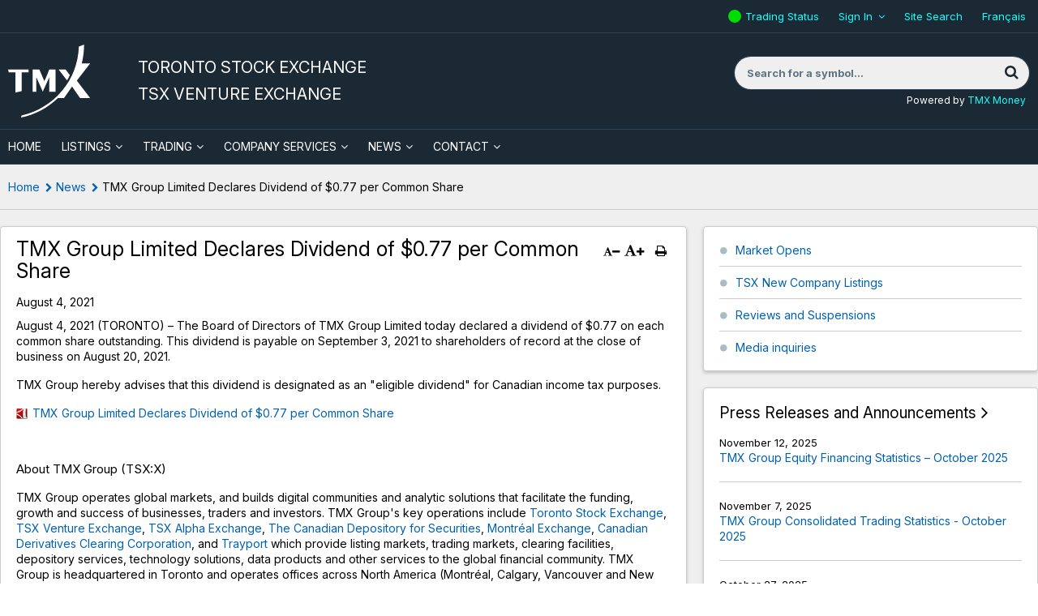

--- FILE ---
content_type: text/html; charset=UTF-8
request_url: https://www.tsx.com/en/news?id=850&year=2021
body_size: 12173
content:
<!DOCTYPE html>
<html class="no-js" xmlns="http://www.w3.org/1999/xhtml" lang="en" xmlns:og="http://opengraphprotocol.org/schema/" xmlns:fb="http://www.facebook.com/2008/fbml">
<head>
<meta charset="utf-8"/>
<title>TMX TSX | TSXV | News | TMX Group Limited Declares Dividend of $0.77 per Common Share</title>
<meta name="viewport" content="user-scalable=yes, initial-scale=1, minimum-scale=1, maximum-scale=3, width=device-width"/>
<meta name="revisit-after" content="1 day"/>
<meta name="geo.placename" content="Canada"/>
<meta name="geo.region" content="Toronto"/>
<link rel="canonical" href="https://www.tsx.com/en/news"/>
<meta name="apple-mobile-web-app-capable" content="yes"/>
<meta name="apple-mobile-web-app-status-bar-style" content="black"/>
<link rel="apple-touch-icon" href="/assets/application/img/touch-icon-iphone.1718215393.png"/>
<link rel="apple-touch-icon" sizes="72x72" href="/assets/application/img/touch-icon-ipad.1718215393.png"/>
<link rel="apple-touch-icon" sizes="114x114" href="/assets/application/img/touch-icon-iphone4.1718215393.png"/>
<link rel="apple-touch-icon-precomposed" href="/assets/application/img/touch-icon-android.1718215393.png"/>
<link rel="icon" href="/favicon.ico" type="image/x-icon"/>
<link rel="shortcut icon" href="/favicon.ico" type="image/x-icon"/>
<script>(function(w,d,s,l,i){w[l]=w[l]||[];w[l].push({'gtm.start':
new Date().getTime(),event:'gtm.js'});var f=d.getElementsByTagName(s)[0],
j=d.createElement(s),dl=l!='dataLayer'?'&l='+l:'';j.async=true;j.src=
'https://www.googletagmanager.com/gtm.js?id='+i+dl;f.parentNode.insertBefore(j,f);
})(window,document,'script','dataLayer','GTM-MZJS9J8');</script>
<script defer id="cookieyes" type="text/javascript" src="https://cdn-cookieyes.com/client_data/aaef49d96429078d7fb3f7c6/script.js"></script>
<link rel="profile" href="http://microformats.org/profile/hcalendar"/>
<link rel="preconnect" href="https://fonts.googleapis.com">
<link rel="preconnect" href="https://fonts.gstatic.com" crossorigin>
<link href="https://fonts.googleapis.com/css2?family=Inter:ital,opsz,wght@0,14..32,100..900;1,14..32,100..900&display=swap" rel="stylesheet">
<style>
        .qmod-symbol {
            margin-right: 0.5em;
        }

        .fee-schedule table thead tr th {
            background: #1b2935 !important;
            color: #ffffff !important;
        }

        .fee-schedule .twrap {
            margin: 0 !important;
        }
    </style>
<link rel="stylesheet" type="text/css" href="/assets/application/css/style.1761950993.min.css" media="all"/>
<script src="https://7867ffbbe876435a846fe0266e167d23.js.ubembed.com" async></script>
<script>
(function(h,o,t,j,a,r){
h.hj=h.hj||function(){(h.hj.q=h.hj.q||[]).push(arguments)};
h._hjSettings={hjid:1573769,hjsv:6};
a=o.getElementsByTagName('head')[0];
r=o.createElement('script');r.async=1;
r.src=t+h._hjSettings.hjid+j+h._hjSettings.hjsv;
a.appendChild(r);
})(window,document,'https://static.hotjar.com/c/hotjar-','.js?sv=');

_linkedin_partner_id = "233082";
window._linkedin_data_partner_ids = window._linkedin_data_partner_ids || [];
window._linkedin_data_partner_ids.push(_linkedin_partner_id);

(function(l) {
if (!l){window.lintrk = function(a,b){window.lintrk.q.push([a,b])};
window.lintrk.q=[]}
var s = document.getElementsByTagName("script")[0];
var b = document.createElement("script");
b.type = "text/javascript";b.async = true;
b.src = "https://snap.licdn.com/li.lms-analytics/insight.min.js";
s.parentNode.insertBefore(b, s);})(window.lintrk);
</script>
<script type="application/ld+json">
{ "@context" : "https://schema.org",
    "@type" : "Organization",
    "name" : "TMX Group",
    "url" : " https://www.tsx.com/",
    "sameAs" : [ "https://www.facebook.com/thetmxgroup",
        "https://www.twitter.com/tmxgroup",
        "https://www.linkedin.com/company/1432702",
        "https://www.youtube.com/user/tmxgroup"]
}
</script>
</head>
<body class="en news" id="page-id-5">
<noscript><iframe src="https://www.googletagmanager.com/ns.html?id=GTM-MZJS9J8" height="0" width="0" style="display:none;visibility:hidden" title="google manager"></iframe></noscript>
<noscript><img height="1" width="1" style="display:none;" alt="" src="https://px.ads.linkedin.com/collect/?pid=233082&fmt=gif"/></noscript>
<div id="container-overall" class="container-overall">
<div class="mp-pusher" id="mp-pusher">
<nav id="mp-menu" class="mp-menu" aria-hidden="true">
<div class="mp-level">
<div class="menu-close"><a href="#" id="close_button"><img src="/assets/application/img/close-menu.1718215392.png" alt="X" aria-label="Close Menu"/></a></div>
<ul>
<li id="mmenu0-home"><a href="/en" class="home_link">Home</a></li>
<li id="mmenu0-2" class="has-children">
<a href="#">Listings</a>
<div class="mp-level">
<div class="mp-back" tabindex="0">Listings</div>
<ul>
<li id="mmenu1-2"><a href="/en/listings">Listings</a></li>
<li id="mmenu1-59" class="has-children">
<a href="#">Listing With Us</a>
<div class="mp-level">
<div class="mp-back" tabindex="0">Listing With Us</div>
<ul>
<li id="mmenu2-59"><a href="/en/listings/listing-with-us">Listing With Us</a></li>
<li id="mmenu2-60"><a href="/en/listings/listing-with-us/listing-guides">Listing Guides</a></li>
<li id="mmenu2-77" class="has-children">
<a href="#">Sector and Product Profiles</a>
<div class="mp-level">
<div class="mp-back" tabindex="0">Sector and Product Profiles</div>
<ul>
<li id="mmenu3-77"><a href="/en/listings/listing-with-us/sector-and-product-profiles">Sector and Product Profiles</a></li>
<li id="mmenu3-714"><a href="/en/listings/listing-with-us/sector-and-product-profiles/latin-america">Latin America</a></li>
<li id="mmenu3-716"><a href="/en/listings/listing-with-us/sector-and-product-profiles/latin-america-portuguese">Latin America - Portuguese</a></li>
<li id="mmenu3-97"><a href="/en/listings/listing-with-us/sector-and-product-profiles/technology">Technology</a></li>
<li id="mmenu3-98"><a href="/en/listings/listing-with-us/sector-and-product-profiles/diversified-industries">Diversified Industries</a></li>
<li id="mmenu3-100"><a href="/en/listings/listing-with-us/sector-and-product-profiles/real-estate">Real Estate</a></li>
<li id="mmenu3-101"><a href="/en/listings/listing-with-us/sector-and-product-profiles/united-states">United States</a></li>
<li id="mmenu3-246"><a href="/en/listings/listing-with-us/sector-and-product-profiles/international">International</a></li>
<li id="mmenu3-102"><a href="/en/listings/listing-with-us/sector-and-product-profiles/exchange-traded-funds">Exchange Traded Funds</a></li>
<li id="mmenu3-204"><a href="/en/listings/listing-with-us/sector-and-product-profiles/closed-end-funds">Closed-End Funds</a></li>
<li id="mmenu3-205"><a href="/en/listings/listing-with-us/sector-and-product-profiles/structured-notes">Structured Notes</a></li>
<li id="mmenu3-94"><a href="/en/listings/listing-with-us/sector-and-product-profiles/clean-technology">Clean Technology</a></li>
<li id="mmenu3-99"><a href="/en/listings/listing-with-us/sector-and-product-profiles/life-sciences">Life Sciences</a></li>
</ul>
</div>
</li>
<li id="mmenu2-200"><a href="/en/listings/listing-with-us/listed-company-directory">Listed Company Directory</a></li>
</ul>
</div>
</li>
<li id="mmenu1-259" class="has-children">
<a href="#">TSX & TSXV Issuer Resources</a>
<div class="mp-level">
<div class="mp-back" tabindex="0">TSX & TSXV Issuer Resources</div>
<ul>
<li id="mmenu2-259"><a href="/en/listings/tsx-and-tsxv-issuer-resources">TSX &amp; TSXV Issuer Resources</a></li>
<li id="mmenu2-105" class="has-children">
<a href="#">TSX Issuer Resources</a>
<div class="mp-level">
<div class="mp-back" tabindex="0">TSX Issuer Resources</div>
<ul>
<li id="mmenu3-105"><a href="/en/listings/tsx-and-tsxv-issuer-resources/tsx-issuer-resources">TSX Issuer Resources</a></li>
<li id="mmenu3-106"><a href="https://decisia.lexum.com/tsx/en/nav.do" class="blank&#x20;external" target="_blank">TSX Company Manual</a></li>
<li id="mmenu3-128"><a href="https://decisia.lexum.com/tsx/sn/en/nav_date.do" class="blank&#x20;external" target="_blank">Staff Notices</a></li>
<li id="mmenu3-726"><a href="/en/listings/tsx-and-tsxv-issuer-resources/tmx-linx-exchange-submission-portal">TMX Linx</a></li>
<li id="mmenu3-774"><a href="https://www.tsx.com/ebooks/en/part-three-requirements/" class="blank&#x20;external" target="_blank">TSX Guide to Original Listings Requirements</a></li>
<li id="mmenu3-109"><a href="/en/listings/tsx-and-tsxv-issuer-resources/tsx-issuer-resources/corporate-governance">Corporate Governance</a></li>
<li id="mmenu3-110"><a href="/en/listings/tsx-and-tsxv-issuer-resources/tsx-issuer-resources/disclosure-requirements">Disclosure Requirements</a></li>
<li id="mmenu3-111"><a href="/en/listings/tsx-and-tsxv-issuer-resources/tsx-issuer-resources/declaring-dividends-or-distributions">Declaring Dividends or Distributions</a></li>
<li id="mmenu3-112"><a href="/en/listings/tsx-and-tsxv-issuer-resources/tsx-issuer-resources/issuer-fees">Issuer Fees</a></li>
<li id="mmenu3-113"><a href="/en/listings/tsx-and-tsxv-issuer-resources/tsx-issuer-resources/sp-tsx-index-eligibility">S&amp;P/TSX Index Eligibility</a></li>
<li id="mmenu3-114"><a href="/en/listings/tsx-and-tsxv-issuer-resources/tsx-issuer-resources/third-party-contacts">Third Party Contacts</a></li>
<li id="mmenu3-766"><a href="/en/listings/tsx-and-tsxv-issuer-resources/tsx-issuer-resources/tmx-door">TMX DOOR</a></li>
</ul>
</div>
</li>
<li id="mmenu2-115" class="has-children">
<a href="#">TSX Venture Exchange Issuer Resources</a>
<div class="mp-level">
<div class="mp-back" tabindex="0">TSX Venture Exchange Issuer Resources</div>
<ul>
<li id="mmenu3-115"><a href="/en/listings/tsx-and-tsxv-issuer-resources/tsx-venture-exchange-issuer-resources">TSX Venture Exchange Issuer Resources</a></li>
<li id="mmenu3-116"><a href="/en/listings/tsx-and-tsxv-issuer-resources/tsx-venture-exchange-issuer-resources/tsx-venture-exchange-corporate-finance-manual">TSX Venture Exchange Corporate Finance Manual</a></li>
<li id="mmenu3-125"><a href="/en/listings/tsx-and-tsxv-issuer-resources/tsx-venture-exchange-issuer-resources/publications">Publications</a></li>
<li id="mmenu3-123"><a href="http://apps.tmx.com/en/nex/index.html" class="blank&#x20;external" target="_blank">NEX</a></li>
<li id="mmenu3-260"><a href="https://www.tmx.com/TSXVenture/TSXVentureHttpController?GetPage=LcdbSearch" class="blank&#x20;external" target="_blank">Info TSX Venture</a></li>
<li id="mmenu3-291"><a href="/en/listings/tsx-and-tsxv-issuer-resources/tsx-venture-exchange-issuer-resources/tsx-venture-exchange-market-information">TSX Venture Exchange Market Information</a></li>
<li id="mmenu3-126"><a href="/en/listings/tsx-and-tsxv-issuer-resources/tsx-venture-exchange-issuer-resources/graduation-to-toronto-stock-exchange">Graduation to Toronto Stock Exchange</a></li>
<li id="mmenu3-122"><a href="/en/listings/tsx-and-tsxv-issuer-resources/tsx-venture-exchange-issuer-resources/sandp-tsx-venture-index-eligibility">S&amp;P/TSX Venture Index Eligibility</a></li>
<li id="mmenu3-127"><a href="/en/listings/tsx-and-tsxv-issuer-resources/tsx-venture-exchange-issuer-resources/third-party-contacts">Third Party Contacts</a></li>
<li id="mmenu3-124"><a href="/en/listings/tsx-and-tsxv-issuer-resources/tsx-venture-exchange-issuer-resources/advisory-committees">Advisory Committees</a></li>
<li id="mmenu3-743"><a href="/en/listings/tsx-and-tsxv-issuer-resources/tsx-venture-exchange-issuer-resources/tsxv-passport">TSXV Passport</a></li>
<li id="mmenu3-759"><a href="/en/listings/tsx-and-tsxv-issuer-resources/tsx-venture-exchange-issuer-resources/tsxv-sandbox">TSXV Sandbox</a></li>
</ul>
</div>
</li>
<li id="mmenu2-717"><a href="/en/listings/tsx-and-tsxv-issuer-resources/tmx-linx-exchange-submission-portal">TMX LINX: Exchange Submission Portal</a></li>
<li id="mmenu2-690"><a href="/en/company-services/learning-academy?lang=en">Learning Academy</a></li>
<li id="mmenu2-691"><a href="/en/company-services/learning-academy/esg-101">ESG 101</a></li>
<li id="mmenu2-323"><a href="/en/c-suite">View from the C-Suite</a></li>
<li id="mmenu2-767"><a href="/door/">TMX DOOR</a></li>
</ul>
</div>
</li>
<li id="mmenu1-199"><a href="/en/contact/private-company-reps">Contact Us</a></li>
<li id="mmenu1-202" class="has-children">
<a href="#">Current Market Statistics</a>
<div class="mp-level">
<div class="mp-back" tabindex="0">Current Market Statistics</div>
<ul>
<li id="mmenu2-202"><a href="/en/listings/current-market-statistics">Current Market Statistics</a></li>
<li id="mmenu2-86"><a href="/en/listings/current-market-statistics/subscribe">Subscribe</a></li>
<li id="mmenu2-203"><a href="/en/listings/current-market-statistics/mig-archives">MiG Archives</a></li>
<li id="mmenu2-739"><a href="/en/listings/current-market-statistics">Current Market Statistics</a></li>
</ul>
</div>
</li>
</ul>
</div>
</li>
<li id="mmenu0-3" class="has-children">
<a href="#">Trading</a>
<div class="mp-level">
<div class="mp-back" tabindex="0">Trading</div>
<ul>
<li id="mmenu1-3"><a href="/en/trading">Trading</a></li>
<li id="mmenu1-14" class="has-children">
<a href="#">Toronto Stock Exchange</a>
<div class="mp-level">
<div class="mp-back" tabindex="0">Toronto Stock Exchange</div>
<ul>
<li id="mmenu2-14"><a href="/en/trading/toronto-stock-exchange">Toronto Stock Exchange</a></li>
<li id="mmenu2-248" class="has-children">
<a href="#">Order Types & Features</a>
<div class="mp-level">
<div class="mp-back" tabindex="0">Order Types & Features</div>
<ul>
<li id="mmenu3-248"><a href="/en/trading/toronto-stock-exchange/order-types-and-features/order-types">Order Types &amp; Features</a></li>
<li id="mmenu3-23"><a href="/en/trading/toronto-stock-exchange/order-types-and-features/order-types">Order Types</a></li>
<li id="mmenu3-132"><a href="/en/trading/toronto-stock-exchange/order-types-and-features/market-on-close">Market on Close</a></li>
<li id="mmenu3-22"><a href="/en/trading/toronto-stock-exchange/order-types-and-features/market-on-open">Market on Open</a></li>
<li id="mmenu3-142"><a href="/en/trading/toronto-stock-exchange/order-types-and-features/cross-facilities">Cross Facilities</a></li>
<li id="mmenu3-611"><a href="/en/trading/toronto-stock-exchange/order-types-and-features/mgf-facility">MGF Facility</a></li>
<li id="mmenu3-222"><a href="/en/trading/toronto-stock-exchange/order-types-and-features/cancel-on-disconnect">Cancel on Disconnect</a></li>
<li id="mmenu3-206"><a href="/en/trading/toronto-stock-exchange/order-types-and-features/drop-copy">Drop Copy</a></li>
</ul>
</div>
</li>
<li id="mmenu2-25" class="has-children">
<a href="#">Trading Rules & Regulations</a>
<div class="mp-level">
<div class="mp-back" tabindex="0">Trading Rules & Regulations</div>
<ul>
<li id="mmenu3-25"><a href="/en/trading/toronto-stock-exchange/trading-rules-and-regulations">Trading Rules &amp; Regulations</a></li>
<li id="mmenu3-213"><a href="/en/trading/toronto-stock-exchange/trading-rules-and-regulations/market-regulation">Market Regulation</a></li>
<li id="mmenu3-137"><a href="/en/trading/toronto-stock-exchange/trading-rules-and-regulations/proposed-and-recent-changes">Proposed &amp; Recent Changes</a></li>
<li id="mmenu3-214"><a href="/en/trading/toronto-stock-exchange/trading-rules-and-regulations/erroneous-trade-and-trade-amendment-policy">Erroneous Trade &amp; Trade Amendment Policy</a></li>
<li id="mmenu3-215"><a href="/en/trading/toronto-stock-exchange/trading-rules-and-regulations/direct-electronic-access">Direct Electronic Access</a></li>
<li id="mmenu3-496"><a href="https://www.tmx.com/en/tmx-group/regulatory-policies/toronto-stock-exchange-regulatory-policies-and-procedures?lang=en" class="blank&#x20;external" target="_blank">Regulatory Policies and Procedures</a></li>
<li id="mmenu3-770"><a href="/en/trading/toronto-stock-exchange/trading-rules-and-regulations/marketplace-thresholds">TSX/TSXV Marketplace Thresholds</a></li>
</ul>
</div>
</li>
<li id="mmenu2-24" class="has-children">
<a href="#">Fee Schedule</a>
<div class="mp-level">
<div class="mp-back" tabindex="0">Fee Schedule</div>
<ul>
<li id="mmenu3-24"><a href="/en/trading/toronto-stock-exchange/fee-schedule">Fee Schedule</a></li>
<li id="mmenu3-692"><a href="/en/trading/toronto-stock-exchange/fee-schedule/tmx-listed-securities-available-for-trading-in-us-currency">TMX Listed Securities Available for Trading in US Currency</a></li>
</ul>
</div>
</li>
<li id="mmenu2-238"><a href="/en/trading/accessing-our-markets/member-firm-directory?l=A">Member Firms</a></li>
<li id="mmenu2-45" class="has-children">
<a href="#">Trading Notices</a>
<div class="mp-level">
<div class="mp-back" tabindex="0">Trading Notices</div>
<ul>
<li id="mmenu3-45"><a href="/en/trading/toronto-stock-exchange/trading-notices?year=2025">Trading Notices</a></li>
<li id="mmenu3-596"><a href="/en/trading/toronto-stock-exchange/trading-notices/archives-equities-trading-notices">Archives - Equities Trading Notices</a></li>
<li id="mmenu3-646"><a href="/en/trading/toronto-stock-exchange/trading-notices/archives-operational-notices">Archives - Operational Notices</a></li>
<li id="mmenu3-648"><a href="/en/trading/toronto-stock-exchange/trading-notices/archives-production-alerts">Archives - Production Alerts</a></li>
<li id="mmenu3-650"><a href="/en/trading/toronto-stock-exchange/trading-notices/archives-product-announcements">Archives - Product Announcements</a></li>
<li id="mmenu3-756"><a href="/en/trading/toronto-stock-exchange/trading-notices/2023-archive">2023 Archive</a></li>
<li id="mmenu3-764"><a href="/en/trading/toronto-stock-exchange/trading-notices/2024-archive">2024 Archive</a></li>
</ul>
</div>
</li>
</ul>
</div>
</li>
<li id="mmenu1-15" class="has-children">
<a href="#">TSX Venture Exchange</a>
<div class="mp-level">
<div class="mp-back" tabindex="0">TSX Venture Exchange</div>
<ul>
<li id="mmenu2-15"><a href="/en/trading/tsx-venture-exchange">TSX Venture Exchange</a></li>
<li id="mmenu2-249" class="has-children">
<a href="#">Order Types & Features</a>
<div class="mp-level">
<div class="mp-back" tabindex="0">Order Types & Features</div>
<ul>
<li id="mmenu3-249"><a href="/en/trading/tsx-venture-exchange/order-types-and-features/order-types">Order Types &amp; Features</a></li>
<li id="mmenu3-28"><a href="/en/trading/tsx-venture-exchange/order-types-and-features/order-types">Order Types</a></li>
<li id="mmenu3-27"><a href="/en/trading/tsx-venture-exchange/order-types-and-features/market-on-close">Market on Close</a></li>
<li id="mmenu3-141"><a href="/en/trading/toronto-stock-exchange/order-types-and-features/market-on-open">Market on Open</a></li>
<li id="mmenu3-143"><a href="/en/trading/tsx-venture-exchange/order-types-and-features/cross-facilities">Cross Facilities</a></li>
<li id="mmenu3-55"><a href="/en/trading/toronto-stock-exchange/order-types-and-features/cancel-on-disconnect">Cancel on Disconnect</a></li>
<li id="mmenu3-250"><a href="/en/trading/toronto-stock-exchange/order-types-and-features/attribution-choices">Attribution Choices</a></li>
<li id="mmenu3-251"><a href="/en/trading/toronto-stock-exchange/order-types-and-features/drop-copy">Drop Copy</a></li>
</ul>
</div>
</li>
<li id="mmenu2-30" class="has-children">
<a href="#">Trading Rules & Regulations</a>
<div class="mp-level">
<div class="mp-back" tabindex="0">Trading Rules & Regulations</div>
<ul>
<li id="mmenu3-30"><a href="/en/trading/tsx-venture-exchange/trading-rules-and-regulations">Trading Rules &amp; Regulations</a></li>
<li id="mmenu3-219"><a href="/en/trading/toronto-stock-exchange/trading-rules-and-regulations/market-regulation">Market Regulation</a></li>
<li id="mmenu3-218"><a href="/en/trading/toronto-stock-exchange/trading-rules-and-regulations/erroneous-trade-and-trade-amendment-policy">Erroneous Trade &amp; Trade Amendment Policy</a></li>
<li id="mmenu3-220"><a href="/en/trading/toronto-stock-exchange/trading-rules-and-regulations/direct-electronic-access">Direct Electronic Access</a></li>
<li id="mmenu3-497"><a href="https://www.tmx.com/en/tmx-group/regulatory-policies/tsx-venture-exchange-regulatory-policies-and-procedures?lang=en" class="blank&#x20;external" target="_blank">Regulatory Policies and Procedures</a></li>
<li id="mmenu3-772"><a href="/en/trading/toronto-stock-exchange/trading-rules-and-regulations/marketplace-thresholds">TSX/TSXV Marketplace Thresholds</a></li>
</ul>
</div>
</li>
<li id="mmenu2-29"><a href="/en/trading/tsx-venture-exchange/fee-schedule">Fee Schedule</a></li>
<li id="mmenu2-240"><a href="/en/trading/accessing-our-markets/member-firm-directory?l=A">Member Firms</a></li>
<li id="mmenu2-241"><a href="/en/trading/toronto-stock-exchange/trading-notices?year=2025">Trading Notices</a></li>
</ul>
</div>
</li>
<li id="mmenu1-17" class="has-children">
<a href="#">TSX Alpha Exchange</a>
<div class="mp-level">
<div class="mp-back" tabindex="0">TSX Alpha Exchange</div>
<ul>
<li id="mmenu2-17"><a href="/en/trading/tsx-alpha-exchange">TSX Alpha Exchange</a></li>
<li id="mmenu2-252" class="has-children">
<a href="#">Order Types & Features</a>
<div class="mp-level">
<div class="mp-back" tabindex="0">Order Types & Features</div>
<ul>
<li id="mmenu3-252"><a href="/en/trading/tsx-alpha-exchange/order-types-and-features/order-types">Order Types &amp; Features</a></li>
<li id="mmenu3-37"><a href="/en/trading/tsx-alpha-exchange/order-types-and-features/order-types">Order Types</a></li>
<li id="mmenu3-35"><a href="/en/trading/tsx-alpha-exchange/order-types-and-features/pre-open">Pre-Open</a></li>
<li id="mmenu3-56"><a href="/en/trading/tsx-alpha-exchange/order-types-and-features/cross-facilities">Cross Facilities</a></li>
<li id="mmenu3-407"><a href="/en/trading/tsx-alpha-exchange/order-types-and-features/order-processing-delay">Order Processing Delay</a></li>
<li id="mmenu3-40"><a href="/en/trading/tsx-alpha-exchange/order-types-and-features/odd-lot-dealer-program">Odd Lot Dealer Program</a></li>
</ul>
</div>
</li>
<li id="mmenu2-39" class="has-children">
<a href="#">Trading Rules & Regulations</a>
<div class="mp-level">
<div class="mp-back" tabindex="0">Trading Rules & Regulations</div>
<ul>
<li id="mmenu3-39"><a href="/en/trading/tsx-alpha-exchange/trading-rules-and-regulations">Trading Rules &amp; Regulations</a></li>
<li id="mmenu3-228"><a href="/en/resource/1069" target="_blank" class="blank&#x20;external">Trading Policy</a></li>
<li id="mmenu3-229"><a href="/en/trading/tsx-alpha-exchange/trading-rules-and-regulations/proposed-and-recent-changes">Proposed &amp; Recent Changes</a></li>
<li id="mmenu3-230"><a href="/en/trading/toronto-stock-exchange/trading-rules-and-regulations/direct-electronic-access">Direct Electronic Access</a></li>
<li id="mmenu3-498"><a href="https://www.tmx.com/en/tmx-group/regulatory-policies/tsx-alpha-exchange-regulatory-policies-and-procedures?lang=en" class="blank&#x20;external" target="_blank">Regulatory Policies and Procedures</a></li>
<li id="mmenu3-771"><a href="/en/trading/toronto-stock-exchange/trading-rules-and-regulations/marketplace-thresholds">TSX/TSXV Marketplace Thresholds</a></li>
</ul>
</div>
</li>
<li id="mmenu2-38"><a href="/en/trading/tsx-alpha-exchange/fee-schedule">Fee Schedule</a></li>
<li id="mmenu2-244"><a href="/en/trading/accessing-our-markets/member-firm-directory?l=A">Member Firms</a></li>
<li id="mmenu2-245"><a href="/en/trading/toronto-stock-exchange/trading-notices?year=2025">Trading Notices</a></li>
<li id="mmenu2-287"><a href="https://www.tmx.com/en/investor-relations/corporate-information/board-of-directors?lang=en" class="blank&#x20;external" target="_blank">Board of Directors</a></li>
</ul>
</div>
</li>
<li id="mmenu1-20" class="has-children">
<a href="#">Products & Services</a>
<div class="mp-level">
<div class="mp-back" tabindex="0">Products & Services</div>
<ul>
<li id="mmenu2-20"><a href="/en/trading/products-and-services">Products &amp; Services</a></li>
<li id="mmenu2-389"><a href="/en/trading/products-and-services/universal-test-symbols">Universal Test Symbols</a></li>
<li id="mmenu2-50" class="has-children">
<a href="#">TMX Quantum XA</a>
<div class="mp-level">
<div class="mp-back" tabindex="0">TMX Quantum XA</div>
<ul>
<li id="mmenu3-50"><a href="/en/trading/products-and-services/tmx-quantum-xa">TMX Quantum XA</a></li>
<li id="mmenu3-256"><a href="/en/trading/products-and-services/tmx-quantum-xa/tmx-quantum-xa-news-and-product-information">TMX Quantum XA News and Product Information</a></li>
</ul>
</div>
</li>
<li id="mmenu2-53"><a href="/en/trading/products-and-services/tsx-compliance-alerts-reporting-system-cars">TSX Compliance Alerts Reporting System (CARS)</a></li>
<li id="mmenu2-253"><a href="/en/trading/products-and-services/cancel-on-disconnect">Cancel on Disconnect</a></li>
<li id="mmenu2-254"><a href="https://www.tmxinfoservices.com/tmx-datalinx/products-and-services/co-location-services?lang=en" class="blank&#x20;external" target="_blank">Co-Location Services</a></li>
<li id="mmenu2-728"><a href="https://www.tmx.com/tmx-axis?lang=en" class="blank&#x20;external" target="_blank">TMX AXIS</a></li>
</ul>
</div>
</li>
<li id="mmenu1-19" class="has-children">
<a href="#">Accessing our Markets</a>
<div class="mp-level">
<div class="mp-back" tabindex="0">Accessing our Markets</div>
<ul>
<li id="mmenu2-19"><a href="/en/trading/accessing-our-markets">Accessing our Markets</a></li>
<li id="mmenu2-44"><a href="/en/trading/accessing-our-markets/becoming-a-member">Becoming a Member</a></li>
<li id="mmenu2-46"><a href="/en/trading/accessing-our-markets/member-firm-directory">Member Firm Directory</a></li>
<li id="mmenu2-49"><a href="/en/trading/accessing-our-markets/direct-electronic-access">Direct Electronic Access</a></li>
<li id="mmenu2-48"><a href="https://www.tmxwebstore.com" class="blank&#x20;external" target="_blank">Specifications and Agreements</a></li>
<li id="mmenu2-255"><a href="/en/trading/accessing-our-markets/market-access">Market Access</a></li>
</ul>
</div>
</li>
<li id="mmenu1-18" class="has-children">
<a href="#">Market Data & Statistics</a>
<div class="mp-level">
<div class="mp-back" tabindex="0">Market Data & Statistics</div>
<ul>
<li id="mmenu2-18"><a href="/en/trading/market-data-and-statistics">Market Data &amp; Statistics</a></li>
<li id="mmenu2-41"><a href="http://www.tmxinfoservices.com/tmx-datalinx/products-and-services/real-time-data" class="blank&#x20;external" target="_blank">Market Data</a></li>
<li id="mmenu2-47" class="has-children">
<a href="#">Market Statistics & Reports</a>
<div class="mp-level">
<div class="mp-back" tabindex="0">Market Statistics & Reports</div>
<ul>
<li id="mmenu3-47"><a href="/en/trading/market-data-and-statistics/market-statistics-and-reports">Market Statistics &amp; Reports</a></li>
<li id="mmenu3-208"><a href="https://money.tmx.com/en/canadian-markets" class="blank&#x20;external" target="_blank">Canadian Market Summary</a></li>
<li id="mmenu3-234"><a href="/en/trading/market-data-and-statistics/market-statistics-and-reports/interlisted-companies">Interlisted Companies</a></li>
<li id="mmenu3-262"><a href="/en/trading/market-data-and-statistics/market-statistics-and-reports/daily-trading-reports">Daily Trading Reports</a></li>
<li id="mmenu3-693"><a href="/en/trading/market-data-and-statistics/market-statistics-and-reports/anonymous-trading-by-symbol">Anonymous Trading By Symbol</a></li>
<li id="mmenu3-694"><a href="/en/trading/market-data-and-statistics/market-statistics-and-reports/block-trade-summaries">Block Trade Summaries</a></li>
<li id="mmenu3-695"><a href="/en/trading/market-data-and-statistics/market-statistics-and-reports/trading-list-leaders">Trading List Leaders</a></li>
<li id="mmenu3-702"><a href="/en/trading/market-data-and-statistics/market-statistics-and-reports/tsx-buy-ins">TSX Buy-Ins</a></li>
<li id="mmenu3-703"><a href="/en/trading/market-data-and-statistics/market-statistics-and-reports/mbf-session">MBF Session</a></li>
<li id="mmenu3-696"><a href="/en/trading/market-data-and-statistics/market-statistics-and-reports/tsx-tsxv-intraday-trading-statistics">TSX/TSXV Intraday Trading Statistics</a></li>
<li id="mmenu3-698"><a href="/en/trading/market-data-and-statistics/market-statistics-and-reports/tsx-tsxv-moc-trading-volumes">TSX/TSXV MOC Trading Volumes</a></li>
<li id="mmenu3-697"><a href="/en/trading/market-data-and-statistics/market-statistics-and-reports/tsx-tsxv-moc-eligible-stocks">TSX/TSXV MOC Eligible Stocks</a></li>
<li id="mmenu3-233"><a href="/en/trading/market-data-and-statistics/market-statistics-and-reports/moc-imbalances">MOC Imbalances</a></li>
<li id="mmenu3-266"><a href="/en/trading/market-data-and-statistics/market-statistics-and-reports/tsx-alpha-exchange">TSX Alpha Exchange</a></li>
</ul>
</div>
</li>
</ul>
</div>
</li>
<li id="mmenu1-21" class="has-children">
<a href="#">Calendars & Trading Hours</a>
<div class="mp-level">
<div class="mp-back" tabindex="0">Calendars & Trading Hours</div>
<ul>
<li id="mmenu2-21"><a href="/en/trading/calendars-and-trading-hours">Calendars &amp; Trading Hours</a></li>
<li id="mmenu2-57"><a href="/en/trading/calendars-and-trading-hours/calendar">Calendar</a></li>
<li id="mmenu2-58"><a href="/en/trading/calendars-and-trading-hours/trading-hours">Trading Hours</a></li>
</ul>
</div>
</li>
<li id="mmenu1-164"><a href="/en/trading/contact-us">Contact Us</a></li>
</ul>
</div>
</li>
<li id="mmenu0-4" class="has-children">
<a href="#">Company Services</a>
<div class="mp-level">
<div class="mp-back" tabindex="0">Company Services</div>
<ul>
<li id="mmenu1-4"><a href="/en/company-services">Company Services</a></li>
<li id="mmenu1-6" class="has-children">
<a href="#">Understanding your Stock’s Trading</a>
<div class="mp-level">
<div class="mp-back" tabindex="0">Understanding your Stock’s Trading</div>
<ul>
<li id="mmenu2-6"><a href="/en/company-services/understanding-your-stock-s-trading">Understanding your Stock’s Trading</a></li>
<li id="mmenu2-11"><a href="/en/company-services/understanding-your-stock-s-trading/market-and-trading-data">Market &amp; Trading Data</a></li>
<li id="mmenu2-12"><a href="/en/company-services/understanding-your-stock-s-trading/anonymous-trading-activity">Anonymous Trading Activity</a></li>
<li id="mmenu2-83"><a href="/en/company-services/understanding-your-stock-s-trading/market-makers">Market Makers</a></li>
<li id="mmenu2-495"><a href="/en/company-services/understanding-your-stock-s-trading/odd-lot-dealers">Odd Lot Dealers</a></li>
</ul>
</div>
</li>
<li id="mmenu1-85" class="has-children">
<a href="#">Targeting the Investment Community</a>
<div class="mp-level">
<div class="mp-back" tabindex="0">Targeting the Investment Community</div>
<ul>
<li id="mmenu2-85"><a href="/en/company-services/targeting-the-investment-community">Targeting the Investment Community</a></li>
<li id="mmenu2-761"><a href="https://www.newsfilecorp.com" class="blank&#x20;external" target="_blank">Newswire &amp; Filing Solution</a></li>
<li id="mmenu2-719"><a href="/en/company-services/targeting-the-investment-community/corporate-access">Corporate Access</a></li>
<li id="mmenu2-514"><a href="/en/company-services/targeting-the-investment-community/enhanced-shareholder-and-ir-solutions">Enhanced Shareholder and IR Solutions</a></li>
</ul>
</div>
</li>
<li id="mmenu1-8" class="has-children">
<a href="#">Building your Company Profile</a>
<div class="mp-level">
<div class="mp-back" tabindex="0">Building your Company Profile</div>
<ul>
<li id="mmenu2-8"><a href="/en/company-services/building-your-company-profile">Building your Company Profile</a></li>
<li id="mmenu2-173"><a href="/en/company-services/building-your-company-profile/market-open-ceremony">Market Open Ceremony</a></li>
<li id="mmenu2-175"><a href="/en/c-suite">C-Suite Video Interviews</a></li>
<li id="mmenu2-720"><a href="/en/company-services/learning-academy/esg-101">ESG 101</a></li>
<li id="mmenu2-172"><a href="/en/company-services/building-your-company-profile/stock-quotes-for-ir-web-site">Stock Quotes for IR Web Site</a></li>
<li id="mmenu2-174"><a href="/en/company-services/building-your-company-profile/listed-on-logo">Listed on Logo</a></li>
<li id="mmenu2-169"><a href="https://marketcentre.tmx.com" class="blank&#x20;external" target="_blank">Hosting at the Exchange</a></li>
</ul>
</div>
</li>
<li id="mmenu1-10" class="has-children">
<a href="#">Managing your Business</a>
<div class="mp-level">
<div class="mp-back" tabindex="0">Managing your Business</div>
<ul>
<li id="mmenu2-10"><a href="/en/company-services/managing-your-business">Managing your Business</a></li>
<li id="mmenu2-78"><a href="https://www.tsxtrust.com/issuer-and-investor-services/transfer-agent-services?lang=en" class="blank&#x20;external" target="_blank">Transfer Agent</a></li>
<li id="mmenu2-79"><a href="http://www.tsxtrust.com/services/corporate-trust-services?lang=en" class="blank&#x20;external" target="_blank">Corporate Trust Services</a></li>
<li id="mmenu2-723"><a href="https://www.tsxtrust.com/proxy-services/corporate-governance?lang=en" class="blank&#x20;external" target="_blank">Governance Solutions</a></li>
<li id="mmenu2-733"><a href="https://www.tsxtrust.com/issuer-and-investor-services/meeting-services/virtual-meetings" class="blank&#x20;external" target="_blank">Virtual Meeting Tool</a></li>
<li id="mmenu2-734"><a href="https://www.tsxtrust.com/issuer-and-investor-services/meeting-services#printing" class="blank&#x20;external" target="_blank">Printing Services</a></li>
<li id="mmenu2-721"><a href="/en/company-services/building-your-company-profile/esg-management">ESG 101</a></li>
<li id="mmenu2-762"><a href="https://www.newsfilecorp.com" class="blank&#x20;external" target="_blank">Newswire &amp; Filing Solution</a></li>
</ul>
</div>
</li>
<li id="mmenu1-729" class="has-children">
<a href="#">Education for Listed Companies</a>
<div class="mp-level">
<div class="mp-back" tabindex="0">Education for Listed Companies</div>
<ul>
<li id="mmenu2-729"><a href="/en/company-services/education-for-listed-companies">Education for Listed Companies</a></li>
<li id="mmenu2-741"><a href="/en/company-services/education-for-listed-companies/education-for-listed-issuers">Education for Listed Issuers</a></li>
<li id="mmenu2-730"><a href="/learning">Learning Academy</a></li>
<li id="mmenu2-731"><a href="/en/company-services/building-your-company-profile/esg-management">ESG 101</a></li>
<li id="mmenu2-732"><a href="/en/company-services/learning-academy/esg-101/opt-in">Education Resources to your Inbox</a></li>
</ul>
</div>
</li>
<li id="mmenu1-93"><a href="/en/contact/public-company-reps">Contact Us</a></li>
</ul>
</div>
</li>
<li id="mmenu0-5" class="has-children">
<a href="#">News</a>
<div class="mp-level">
<div class="mp-back" tabindex="0">News</div>
<ul>
<li id="mmenu1-5"><a href="/en/news">News</a></li>
<li id="mmenu1-7"><a href="/en/news/market-opens">Market Opens</a></li>
<li id="mmenu1-280"><a href="/en/news/new-company-listings">New Company Listings</a></li>
<li id="mmenu1-281"><a href="/en/news/reviews-and-suspensions">Reviews and Suspensions</a></li>
<li id="mmenu1-198"><a href="/en/contact/other-inquiries">Media Contacts</a></li>
</ul>
</div>
</li>
<li id="mmenu0-275"><a href="/en/contact">Contact</a></li>
</ul>
</div>
</nav>
<div class="scroller">
<div class="scroller-inner">
<div id="page-header" class="header">
<div class="top_links">
<div id="topbar" class="wrapper">
<ul class="navigation">
<li style="float: left; margin: 0"><div data-qmod-tool="miniquotes" data-qmod-params='{"lang":"en","symbol":"X:CA","symbolForwardURL": "https://money.tmx.com/en/quote/"}' class="qtool"></div></li>
<li class="trading-status"><a class="status-green" href="/en/trading/status">Trading Status<span class="sr-only">: Green</span></a></li>
<li class="sign_in quickies">
<span tabindex="0">Sign In</span>
<ul class="list">
<li><a href="https://linx.tmx.com" class="blank external">TMX LINX: Exchange Submission Portal</a></li>
<li><a href="https://portal.tmx.com/pif" class="blank external">Online PIF</a></li>
<li><a href="https://money.tmx.com/en/watchlist" class="blank external">My Watchlists</a></li>
<li><a href="https://infosuite.quotemedia.com/index.php?locale=en" class="blank external">TSX InfoSuite</a></li>
<li><a href="https://www.tmx.com/entmx-axis" class="blank external">TMX Axis</a></li>
<li><a href="https://www.tmxwebstore.com" class="blank external">TMX Webstore</a></li>
</ul>
</li>
<li class="site_wide_search">
<a href="/en/search">Site Search</a>
</li>
<li class="lang">
<a href="/fr/news?id=850&year=2021" lang="fr" id="langswitch">Français</a>
</li>
</ul>
<div class="clearfix"></div>
</div>
</div>
<div class="banner">
<div class="wrapper">
<div id="mp-trigger" class="trigger-holder" aria-label="Open Menu">
<a href="#" id="trigger" class="menu-trigger"><img src="/assets/application/img/bars.1718215392.png" alt="|||"/></a>
</div>
<div class="logo">
<a href="https://www.tmx.com/en" title="TMX.com">
<img src="/assets/application/img/tmx_logo_white.1718215393.svg" height="90" alt="TMX"/>
</a>
<div class="title_website"><a class="title_website_link" href="/en" title="Back to Home Page">
<span>Toronto Stock Exchange</span>
<span>TSX Venture Exchange</span>
</a></div>
</div>
<div class="search_form">
<form name="quickQuote" id="quickQuote1" action="https://money.tmx.com/en/" method="get" target="_blank">
<div id="searchbox" class="searchbox">
<fieldset>
<legend class="sr-only">Search for a symbol</legend>
<label for="searchinputtext" class="sr-only">Search</label>
<input type="text" name="symbol" id="searchinputtext" class="input-search text ac_input" autocomplete="off" maxlength="30" placeholder="Search for a symbol..." title="Search for a symbol">
<button type="submit" id="btn-search" class="btn-search" title="Search" aria-label="Search"><span class="fa fa-search"></span></button>
</fieldset>
</div>
<div class="powered_by">
Powered by                        <a href="https://money.tmx.com/en/" title="TMX Money" class="blank">
TMX Money                        </a>
</div>
</form>
</div>
<div id="mobile-search-trigger" role="button" tabindex="0" aria-label="Toggle Search">
<span class="fa fa-search"></span>
</div>
<div class="clearfix"></div>
</div>
</div>
</div>
<div id="mobile-search-form" class="mobile-search-form">
<div id="mobile-search-tabs">
<ul class="nav nav-tabs">
<li class="active"><a href="#ms-tab-1">Find Quote</a></li>
<li><a href="#ms-tab-2">Search Site</a></li>
</ul>
</div>
<div id="mobile-search-tabs-content" class="tab-content" aria-hidden="true">
<div id="ms-tab-1" class="tab-pane active">
<form name="quickQuote" id="quickQuote2" action="https://money.tmx.com/en/" method="get" target="_blank">
<div id="searchbox2" class="searchbox">
<fieldset>
<legend class="sr-only">Search for a symbol</legend>
<label for="searchinputtext2" class="sr-only">Search</label>
<input type="text" name="symbol" id="searchinputtext2" class="input-search text ac_input" autocomplete="off" maxlength="30" placeholder="Enter a symbol..." title="Search for a symbol">
<button type="submit" id="btn-search2" class="btn-search" title="Search" aria-label="Search"><span class="fa fa-search"></span></button>
</fieldset>
</div>
</form>
<p class="desc">
Search results will open in a new window on <a href="https://money.tmx.com/en/" target="_blank" class="blank external">money.tmx.com</a>.
</p>
</div>
<div id="ms-tab-2" class="tab-pane">
<div id="tmxes-search-container-mobile"></div>
</div>
</div>
</div>
<div id="main-nav" class="main_nav">
<ul class="wrapper">
<li class="level0 first without_sub_nav">
<a href="/en" class="home_link">HOME</a>
</li>
<li class="level0" id="menu0-2">
<span class="main_category with_sub_nav" tabindex="0">Listings</span>
<div class="content_big_menu">
<div class="intro_category">
<div class="title"><a href="/en/listings">Listings</a></div>
<div class="texte">
<p>Toronto Stock Exchange (TSX) and TSX Venture Exchange (TSXV): where ideas and innovation meet capital</p>                            </div>
</div>
<button type="button" class="bt_close_menu_pad" aria-label="Close"></button>
<div class="sub_nav col3">
<ul class="level1" id="menu1-2">
<li id="menu1-59">
<div class="title"><a href="/en/listings/listing-with-us">Listing With Us</a></div>
<div class="texte">
<p>The Exchanges have provided companies with access to equity capital for over 160 years. Our issuers list alongside their peers, and benefit from being listed on a leading global exchange with integrity, liquidity and opportunity.</p>                                        </div>
<ul class="level2" id="menu2-59">
<li id="menu2-60"><a href="/en/listings/listing-with-us/listing-guides">Listing Guides</a></li>
<li id="menu2-77"><a href="/en/listings/listing-with-us/sector-and-product-profiles">Sector and Product Profiles</a></li>
<li id="menu2-200"><a href="/en/listings/listing-with-us/listed-company-directory">Listed Company Directory</a></li>
</ul>
</li>
<li id="menu1-259">
<div class="title"><a href="/en/listings/tsx-and-tsxv-issuer-resources">TSX &amp; TSXV Issuer Resources</a></div>
<ul class="level2" id="menu2-259">
<li id="menu2-105"><a href="/en/listings/tsx-and-tsxv-issuer-resources/tsx-issuer-resources">TSX Issuer Resources</a></li>
<li id="menu2-115"><a href="/en/listings/tsx-and-tsxv-issuer-resources/tsx-venture-exchange-issuer-resources">TSX Venture Exchange Issuer Resources</a></li>
<li id="menu2-717"><a href="/en/listings/tsx-and-tsxv-issuer-resources/tmx-linx-exchange-submission-portal">TMX LINX: Exchange Submission Portal</a></li>
<li id="menu2-690"><a href="/en/company-services/learning-academy?lang=en">Learning Academy</a></li>
<li id="menu2-691"><a href="/en/company-services/learning-academy/esg-101">ESG 101</a></li>
<li id="menu2-323"><a href="/en/c-suite">View from the C-Suite</a></li>
<li id="menu2-767"><a href="/door/">TMX DOOR</a></li>
</ul>
</li>
<li id="menu1-202">
<div class="title"><a href="/en/listings/current-market-statistics">Current Market Statistics</a></div>
<ul class="level2" id="menu2-202">
<li id="menu2-86"><a href="/en/listings/current-market-statistics/subscribe">Subscribe</a></li>
<li id="menu2-203"><a href="/en/listings/current-market-statistics/mig-archives">MiG Archives</a></li>
<li id="menu2-739"><a href="/en/listings/current-market-statistics">Current Market Statistics</a></li>
</ul>
</li>
</ul>
<div class="clearfix"></div>
<div class="contact_area">
<a href="/en/contact/private-company-reps">Contact Us</a>
<div class="clearfix"></div>
</div>
</div>
</div>
</li>
<li class="level0" id="menu0-3">
<span class="main_category with_sub_nav" tabindex="0">Trading</span>
<div class="content_big_menu">
<div class="intro_category">
<div class="title"><a href="/en/trading">Trading</a></div>
<div class="texte">
<p>TMX facilitates fully electronic trading on Canada’s premier equities Exchanges, Toronto Stock Exchange (TSX), TSX Venture Exchange (TSXV) and TSX Alpha Exchange (TSXA).</p>                            </div>
</div>
<button type="button" class="bt_close_menu_pad" aria-label="Close"></button>
<div class="sub_nav col4">
<ul class="level1" id="menu1-3">
<li id="menu1-14">
<div class="title"><a href="/en/trading/toronto-stock-exchange">Toronto Stock Exchange</a></div>
<ul class="level2" id="menu2-14">
<li id="menu2-248"><a href="/en/trading/toronto-stock-exchange/order-types-and-features/order-types">Order Types &amp; Features</a></li>
<li id="menu2-25"><a href="/en/trading/toronto-stock-exchange/trading-rules-and-regulations">Trading Rules &amp; Regulations</a></li>
<li id="menu2-24"><a href="/en/trading/toronto-stock-exchange/fee-schedule">Fee Schedule</a></li>
<li id="menu2-238"><a href="/en/trading/accessing-our-markets/member-firm-directory?l=A">Member Firms</a></li>
<li id="menu2-45"><a href="/en/trading/toronto-stock-exchange/trading-notices?year=2025">Trading Notices</a></li>
</ul>
</li>
<li id="menu1-15">
<div class="title"><a href="/en/trading/tsx-venture-exchange">TSX Venture Exchange</a></div>
<ul class="level2" id="menu2-15">
<li id="menu2-249"><a href="/en/trading/tsx-venture-exchange/order-types-and-features/order-types">Order Types &amp; Features</a></li>
<li id="menu2-30"><a href="/en/trading/tsx-venture-exchange/trading-rules-and-regulations">Trading Rules &amp; Regulations</a></li>
<li id="menu2-29"><a href="/en/trading/tsx-venture-exchange/fee-schedule">Fee Schedule</a></li>
<li id="menu2-240"><a href="/en/trading/accessing-our-markets/member-firm-directory?l=A">Member Firms</a></li>
<li id="menu2-241"><a href="/en/trading/toronto-stock-exchange/trading-notices?year=2025">Trading Notices</a></li>
</ul>
</li>
<li id="menu1-17">
<div class="title"><a href="/en/trading/tsx-alpha-exchange">TSX Alpha Exchange</a></div>
<ul class="level2" id="menu2-17">
<li id="menu2-252"><a href="/en/trading/tsx-alpha-exchange/order-types-and-features/order-types">Order Types &amp; Features</a></li>
<li id="menu2-39"><a href="/en/trading/tsx-alpha-exchange/trading-rules-and-regulations">Trading Rules &amp; Regulations</a></li>
<li id="menu2-38"><a href="/en/trading/tsx-alpha-exchange/fee-schedule">Fee Schedule</a></li>
<li id="menu2-244"><a href="/en/trading/accessing-our-markets/member-firm-directory?l=A">Member Firms</a></li>
<li id="menu2-245"><a href="/en/trading/toronto-stock-exchange/trading-notices?year=2025">Trading Notices</a></li>
<li id="menu2-287"><a href="https://www.tmx.com/en/investor-relations/corporate-information/board-of-directors?lang=en" target="_blank" class="blank&#x20;external">Board of Directors</a></li>
</ul>
</li>
<li id="menu1-20">
<div class="title"><a href="/en/trading/products-and-services">Products &amp; Services</a></div>
<ul class="level2" id="menu2-20">
<li id="menu2-389"><a href="/en/trading/products-and-services/universal-test-symbols">Universal Test Symbols</a></li>
<li id="menu2-50"><a href="/en/trading/products-and-services/tmx-quantum-xa">TMX Quantum XA</a></li>
<li id="menu2-53"><a href="/en/trading/products-and-services/tsx-compliance-alerts-reporting-system-cars">TSX Compliance Alerts Reporting System (CARS)</a></li>
<li id="menu2-253"><a href="/en/trading/products-and-services/cancel-on-disconnect">Cancel on Disconnect</a></li>
<li id="menu2-254"><a href="https://www.tmxinfoservices.com/tmx-datalinx/products-and-services/co-location-services?lang=en" target="_blank" class="blank&#x20;external">Co-Location Services</a></li>
<li id="menu2-728"><a href="https://www.tmx.com/tmx-axis?lang=en" target="_blank" class="blank&#x20;external">TMX AXIS</a></li>
</ul>
</li>
<li id="menu1-19">
<div class="title"><a href="/en/trading/accessing-our-markets">Accessing our Markets</a></div>
<ul class="level2" id="menu2-19">
<li id="menu2-44"><a href="/en/trading/accessing-our-markets/becoming-a-member">Becoming a Member</a></li>
<li id="menu2-46"><a href="/en/trading/accessing-our-markets/member-firm-directory">Member Firm Directory</a></li>
<li id="menu2-49"><a href="/en/trading/accessing-our-markets/direct-electronic-access">Direct Electronic Access</a></li>
<li id="menu2-48"><a href="https://www.tmxwebstore.com" target="_blank" class="blank&#x20;external">Specifications and Agreements</a></li>
<li id="menu2-255"><a href="/en/trading/accessing-our-markets/market-access">Market Access</a></li>
</ul>
</li>
<li id="menu1-18">
<div class="title"><a href="/en/trading/market-data-and-statistics">Market Data &amp; Statistics</a></div>
<ul class="level2" id="menu2-18">
<li id="menu2-41"><a href="http://www.tmxinfoservices.com/tmx-datalinx/products-and-services/real-time-data" target="_blank" class="blank&#x20;external">Market Data</a></li>
<li id="menu2-47"><a href="/en/trading/market-data-and-statistics/market-statistics-and-reports">Market Statistics &amp; Reports</a></li>
</ul>
</li>
<li id="menu1-21">
<div class="title"><a href="/en/trading/calendars-and-trading-hours">Calendars &amp; Trading Hours</a></div>
<ul class="level2" id="menu2-21">
<li id="menu2-57"><a href="/en/trading/calendars-and-trading-hours/calendar">Calendar</a></li>
<li id="menu2-58"><a href="/en/trading/calendars-and-trading-hours/trading-hours">Trading Hours</a></li>
</ul>
</li>
</ul>
<div class="clearfix"></div>
<div class="contact_area">
<a href="/en/trading/contact-us">Contact Us</a>
<div class="clearfix"></div>
</div>
</div>
</div>
</li>
<li class="level0" id="menu0-4">
<span class="main_category with_sub_nav" tabindex="0">Company Services</span>
<div class="content_big_menu">
<div class="intro_category">
<div class="title"><a href="/en/company-services">Company Services</a></div>
<div class="texte">
<p>Supporting your growth</p>                            </div>
</div>
<button type="button" class="bt_close_menu_pad" aria-label="Close"></button>
<div class="sub_nav col4">
<ul class="level1" id="menu1-4">
<li id="menu1-6">
<div class="title"><a href="/en/company-services/understanding-your-stock-s-trading">Understanding your Stock’s Trading</a></div>
<ul class="level2" id="menu2-6">
<li id="menu2-11"><a href="/en/company-services/understanding-your-stock-s-trading/market-and-trading-data">Market &amp; Trading Data</a></li>
<li id="menu2-12"><a href="/en/company-services/understanding-your-stock-s-trading/anonymous-trading-activity">Anonymous Trading Activity</a></li>
<li id="menu2-83"><a href="/en/company-services/understanding-your-stock-s-trading/market-makers">Market Makers</a></li>
<li id="menu2-495"><a href="/en/company-services/understanding-your-stock-s-trading/odd-lot-dealers">Odd Lot Dealers</a></li>
</ul>
</li>
<li id="menu1-85">
<div class="title"><a href="/en/company-services/targeting-the-investment-community">Targeting the Investment Community</a></div>
<ul class="level2" id="menu2-85">
<li id="menu2-761"><a href="https://www.newsfilecorp.com" target="_blank" class="blank&#x20;external">Newswire &amp; Filing Solution</a></li>
<li id="menu2-719"><a href="/en/company-services/targeting-the-investment-community/corporate-access">Corporate Access</a></li>
<li id="menu2-514"><a href="/en/company-services/targeting-the-investment-community/enhanced-shareholder-and-ir-solutions">Enhanced Shareholder and IR Solutions</a></li>
</ul>
</li>
<li id="menu1-8">
<div class="title"><a href="/en/company-services/building-your-company-profile">Building your Company Profile</a></div>
<ul class="level2" id="menu2-8">
<li id="menu2-173"><a href="/en/company-services/building-your-company-profile/market-open-ceremony">Market Open Ceremony</a></li>
<li id="menu2-175"><a href="/en/c-suite">C-Suite Video Interviews</a></li>
<li id="menu2-720"><a href="/en/company-services/learning-academy/esg-101">ESG 101</a></li>
<li id="menu2-172"><a href="/en/company-services/building-your-company-profile/stock-quotes-for-ir-web-site">Stock Quotes for IR Web Site</a></li>
<li id="menu2-174"><a href="/en/company-services/building-your-company-profile/listed-on-logo">Listed on Logo</a></li>
<li id="menu2-169"><a href="https://marketcentre.tmx.com" target="_blank" class="blank&#x20;external">Hosting at the Exchange</a></li>
</ul>
</li>
<li id="menu1-10">
<div class="title"><a href="/en/company-services/managing-your-business">Managing your Business</a></div>
<ul class="level2" id="menu2-10">
<li id="menu2-78"><a href="https://www.tsxtrust.com/issuer-and-investor-services/transfer-agent-services?lang=en" target="_blank" class="blank&#x20;external">Transfer Agent</a></li>
<li id="menu2-79"><a href="http://www.tsxtrust.com/services/corporate-trust-services?lang=en" target="_blank" class="blank&#x20;external">Corporate Trust Services</a></li>
<li id="menu2-723"><a href="https://www.tsxtrust.com/proxy-services/corporate-governance?lang=en" target="_blank" class="blank&#x20;external">Governance Solutions</a></li>
<li id="menu2-733"><a href="https://www.tsxtrust.com/issuer-and-investor-services/meeting-services/virtual-meetings" target="_blank" class="blank&#x20;external">Virtual Meeting Tool</a></li>
<li id="menu2-734"><a href="https://www.tsxtrust.com/issuer-and-investor-services/meeting-services#printing" target="_blank" class="blank&#x20;external">Printing Services</a></li>
<li id="menu2-721"><a href="/en/company-services/building-your-company-profile/esg-management">ESG 101</a></li>
<li id="menu2-762"><a href="https://www.newsfilecorp.com" target="_blank" class="blank&#x20;external">Newswire &amp; Filing Solution</a></li>
</ul>
</li>
<li id="menu1-729">
<div class="title"><a href="/en/company-services/education-for-listed-companies">Education for Listed Companies</a></div>
<ul class="level2" id="menu2-729">
<li id="menu2-741"><a href="/en/company-services/education-for-listed-companies/education-for-listed-issuers">Education for Listed Issuers</a></li>
<li id="menu2-730"><a href="/learning">Learning Academy</a></li>
<li id="menu2-731"><a href="/en/company-services/building-your-company-profile/esg-management">ESG 101</a></li>
<li id="menu2-732"><a href="/en/company-services/learning-academy/esg-101/opt-in">Education Resources to your Inbox</a></li>
</ul>
</li>
</ul>
<div class="clearfix"></div>
<div class="contact_area">
<a href="/en/contact/public-company-reps">Contact the TSX Company Services team</a>
<div class="clearfix"></div>
</div>
</div>
</div>
</li>
<li class="level0" id="menu0-5">
<span class="main_category with_sub_nav" tabindex="0">News</span>
<div class="content_big_menu">
<div class="intro_category">
<div class="title"><a href="/en/news">News</a></div>
</div>
<button type="button" class="bt_close_menu_pad" aria-label="Close"></button>
<div class="sub_nav col3">
<ul class="level1" id="menu1-5">
<li id="menu1-7">
<div class="title"><a href="/en/news/market-opens">Market Opens</a></div>
</li>
<li id="menu1-280">
<div class="title"><a href="/en/news/new-company-listings">New Company Listings</a></div>
</li>
<li id="menu1-281">
<div class="title"><a href="/en/news/reviews-and-suspensions">Reviews and Suspensions</a></div>
</li>
</ul>
<div class="clearfix"></div>
<div class="contact_area">
<a href="/en/contact/other-inquiries">Media inquiries</a>
<div class="clearfix"></div>
</div>
</div>
</div>
</li>
<li class="level0" id="menu0-275">
<span class="main_category with_sub_nav" tabindex="0">Contact</span>
<div class="content_big_menu">
<div class="intro_category">
<div class="title"><a href="/en/contact">Contact</a></div>
</div>
<button type="button" class="bt_close_menu_pad" aria-label="Close"></button>
</div>
</li>
</ul>
<div class="clearfix"></div>
</div>
<div id="page-content" class="content">
<ul class="breadcrumb">
<li><a href="/en" title="Home">Home</a> <span class="sep fa fa-chevron-right"></span></li>
<li><a href="/en/news">News</a> <span class="sep fa fa-chevron-right"></span></li>
<li class="current" id="last-breadcrumb">TMX Group Limited Declares Dividend of $0.77 per Common Share</li>
</ul>
<div class="main left news">
<div class="title_main_content">
<h1 class="title_main title_id_0" id="title-main">TMX Group Limited Declares Dividend of $0.77 per Common Share</h1>
<div class="accessibility_options">
<div class="text_size">
<a href="#" title="Decrease Text Size" class="small-text" id="small-text"><span class="fa fa-font"></span><span class="indice"><span class="fa fa-minus"></span></span></a>
<a href="#" title="Increase Text Size" class="big-text" id="big-text"><span class="fa fa-font"></span><span class="indice"><span class="fa fa-plus"></span></span></a>
</div>
<a href="#" title="Print this page" id="aPrint"><span class="fa fa-print"></span></a>
<div class="clearfix"></div>
</div>
<div class="clearfix"></div>
</div>
<div class="fs-text news_single">
<div class="publish_date">
August 4, 2021  </div>
<div class="content_wrapper">
<p>August 4, 2021 (TORONTO) &ndash; The Board of Directors of TMX Group Limited today declared a dividend of $0.77 on each common share outstanding. This dividend is payable on September 3, 2021 to shareholders of record at the close of business on August 20, 2021.</p>
<p>TMX Group hereby advises that this dividend is designated as an "eligible dividend" for Canadian income tax purposes.</p>
<p><a href="https://www.tmx.com/resource/en/817" target="_blank" class="blank pdf">TMX Group Limited Declares Dividend of $0.77 per Common Share</a></p>
<p>&nbsp;</p>
<h5>About TMX Group (TSX:X)</h5>
<p>TMX Group operates global markets, and builds digital communities and analytic solutions that facilitate the funding, growth and success of businesses, traders and investors. TMX Group's key operations include <a href="/">Toronto Stock Exchange</a>, <a href="/">TSX Venture Exchange</a>, <a href="/">TSX Alpha Exchange</a>, <a href="https://www.cds.ca/" target="_blank">The Canadian Depository for Securities</a>, <a href="https://www.m-x.ca/" target="_blank">Montr&eacute;al Exchange</a>, <a href="https://www.cdcc.ca/" target="_blank">Canadian Derivatives Clearing Corporation</a>, and <a href="https://www.trayport.com/uk/home" target="_blank">Trayport</a> which provide listing markets, trading markets, clearing facilities, depository services, technology solutions, data products and other services to the global financial community. TMX Group is headquartered in Toronto and operates offices across North America (Montr&eacute;al, Calgary, Vancouver and New York), as well as in key international markets including London and Singapore. For more information about TMX Group, visit our website at <a href="/" target="_blank">www.tmx.com</a>. Follow TMX Group on Twitter: <a href="http://www.twitter.com/tmxgroup" target="_blank">@TMXGroup</a>.</p>
<p></p>  </div>
<div class="share_content">
<span class="label">Share</span>
<a href="mailto:?subject=I%20suggest%20you%20read%20this%20article&amp;body=Hi%21%20I%20suggest%20you%20read%20this%20article%20on%20TMX%27s%20website%3A%0D%0A%0D%0A%22TMX%20Group%20Limited%20Declares%20Dividend%20of%20%240.77%20per%20Common%20Share%22%0D%0A%0D%0AClick%20the%20following%20link%3A%0D%0Ahttps%3A%2F%2Fwww.tsx.com%2Fen%2Fnews%3Fid%3D850" title="Share via email" class="ico-email blank">
<span class="sr-only">Email</span><span class="fa fa-envelope"></span>
</a>
<a href="https://x.com/share?url=https%3A%2F%2Fwww.tsx.com%2Fen%2Fnews%3Fid%3D850&amp;text=TMX%20Group%20Limited%20Declares%20Dividend%20of%20%240.77%20per%20Common%20Share&amp;lang=en&amp;via=TMXGroup&amp;dnt=true" title="Share on X" class="ico-twitter blank">
<span class="sr-only">X</span><svg viewBox="-40 -40 582 662" xmlns="http://www.w3.org/2000/svg"><path fill="#ffffff" d="M389.2 48h70.6L305.6 224.2 487 464H345L233.7 318.6 106.5 464H35.8L200.7 275.5 26.8 48H172.4L272.9 180.9 389.2 48zM364.4 421.8h39.1L151.1 88h-42L364.4 421.8z"></path></svg>
</a>
<a href="https://www.facebook.com/sharer/sharer.php?u=https%3A%2F%2Fwww.tsx.com%2Fen%2Fnews%3Fid%3D850" title="Share on Facebook" class="ico-facebook blank">
<span class="sr-only">Facebook</span><span class="fa fa-facebook-official"></span>
</a>
<a href="https://www.linkedin.com/shareArticle?mini=true&amp;url=https%3A%2F%2Fwww.tsx.com%2Fen%2Fnews%3Fid%3D850&amp;title=TMX%20Group%20Limited%20Declares%20Dividend%20of%20%240.77%20per%20Common%20Share&amp;summary=The%20Board%20of%20Directors%20of%20TMX%20Group%20Limited%20today%20declared%20a%20dividend%20of%20%240.77%20on%20each%20common%20share%20outstanding.%20This%20dividend%20is%20payable%20on%20September%203%2C%202021%20to%20shareholders%20of%20record%20at%20the%20close%20of%20business%20on%20August%2020%2C%202021." title="Share on LinkedIn" class="ico-linkedin blank">
<span class="sr-only">LinkedIn</span><span class="fa fa-linkedin"></span>
</a>
<script>!function(d,s,id){var js,fjs=d.getElementsByTagName(s)[0];if(!d.getElementById(id)){js=d.createElement(s);js.id=id;js.src="https://platform.twitter.com/widgets.js";fjs.parentNode.insertBefore(js,fjs);}}(document,"script","twitter-wjs");</script>
<div class="clearfix"></div>
</div>
</div>
</div>
<div id="page-sidebar" class="sidebar">
<div class="widget widget_related_links">
<div class="content_widget">
<ul class="landing_page_sublevel">
<li class="first"><a href="/en/news/market-opens">Market Opens</a></li>
<li><a href="/en/news/new-company-listings">TSX New Company Listings</a></li>
<li><a href="/en/news/reviews-and-suspensions">Reviews and Suspensions</a></li>
<li><a href="/en/contact/other-inquiries">Media inquiries</a></li>
</ul>
</div>
</div><div class="widget widget_news news">
<h3><a href="/en/news" title="Press Releases and Announcements">Press Releases and Announcements</a></h3>
<div class="content_widget">
<ul class="news-list">
<li class="news-list-item">
<div class="title first">
<div class="publish_date">November 12, 2025</div>
<a href="/en/news?id=1133">TMX Group Equity Financing Statistics – October 2025</a>
</div>
</li>
<li class="news-list-item">
<div class="title">
<div class="publish_date">November 7, 2025</div>
<a href="/en/news?id=1132">TMX Group Consolidated Trading Statistics - October 2025</a>
</div>
</li>
<li class="news-list-item">
<div class="title">
<div class="publish_date">October 27, 2025</div>
<a href="/en/news?id=1131">TMX Group Limited Declares Dividend of $0.22 per Common Share</a>
</div>
</li>
</ul>
</div>
</div>
</div>
<div class="clearfix"></div>
</div>
<a id="back_top" href="#top" class="hidden">Top</a>
<div id="page-footer" class="footer">
<div id="footer_pillars" class="pillars wrapper">
<div class="pillar pillar1">
<div class="caption">Capital Formation<span></span></div>
<ul>
<li><a href="https://www.tsx.com/en/" class="blank">Toronto Stock Exchange</a></li>
<li><a href="https://www.tsx.com/en/" class="blank">TSX Venture Exchange</a></li>
<li><a href="https://www.tsxtrust.com/?lang=en" class="blank">TSX Trust</a></li>
<li><a href="https://www.newsfilecorp.com/" class="blank">TMX Newsfile</a></li>
</ul>
</div>
<div class="pillar pillar2">
<div class="caption">Markets<span></span></div>
<ul>
<li><a href="https://www.m-x.ca/en/" class="blank">Montréal Exchange</a></li>
<li><a href="https://www.tsx.com/en/" class="blank">Toronto Stock Exchange</a></li>
<li><a href="https://www.tsx.com/en/" class="blank">TSX Venture Exchange</a></li>
<li><a href="https://www.tsx.com/en/" class="blank">TSX Alpha Exchange</a></li>
<li><a href="https://www.tmxalphaus.com/" class="blank">AlphaX US</a></li>
<li><a href="https://www.shorcan.com/" class="blank">Shorcan</a></li>
</ul>
</div>
<div class="pillar pillar3">
<div class="caption">Post-Trade<span></span></div>
<ul>
<li><a href="https://www.cdcc.ca/en/" class="blank">CDCC</a></li>
<li><a href="https://www.cds.ca/?lang=en" class="blank">CDS</a></li>
</ul>
</div>
<div class="pillar pillar4">
<div class="caption">Insights<span></span></div>
<ul>
<li><a href="https://www.tmxinfoservices.com/?lang=en" class="blank">TMX Datalinx</a></li>
<li><a href="https://www.trayport.com/" class="blank">TMX Trayport</a></li>
<li><a href="https://www.vettafi.com/" class="blank">TMX VettaFi</a></li>
<li><a href="https://money.tmx.com/en/" class="blank">TMX Money</a></li>
</ul>
</div>
<div class="clearfix"></div>
</div>
<div class="footer_links">
<div class="wrapper">
<div class="logo">
<a href="https://www.tmx.com/en" title="TMX.com">
<img src="/assets/application/img/tmx_logo_white.1718215393.svg" height="64" alt="TMX"/>
</a>
</div>
<ul class="navigation">
<li>
<a href="/en/contact" title="Contact Us">Contact Us</a>
</li>
<li>
<a href="/en/terms-of-use" title="Terms of Use">Terms of Use</a>
</li>
<li>
<a href="/en/privacy-policy" title="Privacy Policy">Privacy Policy</a>
</li>
<li>
<a href="/en/accessibility" title="Accessibility">Accessibility</a>
</li>
<li>
<a href="/en/fraud" title="Fraud Prevention">Fraud Prevention</a>
</li>
</ul>
<div class="social_sidebar">
<a href="https://x.com/TMXGroup" title="Follow us on X" class="ico-twitter blank">
<span class="sr-only">X</span><svg viewBox="-40 -40 582 662" xmlns="http://www.w3.org/2000/svg"><path d="M389.2 48h70.6L305.6 224.2 487 464H345L233.7 318.6 106.5 464H35.8L200.7 275.5 26.8 48H172.4L272.9 180.9 389.2 48zM364.4 421.8h39.1L151.1 88h-42L364.4 421.8z"></path></svg>
</a>
<a href="https://www.facebook.com/pages/TMX-Capital-Markets-Learning-Centre/144002475754218" title="Follow us on Facebook" class="ico-facebook blank">
<span class="sr-only">Facebook</span><span class="fa fa-facebook-official"></span>
</a>
<a href="https://www.linkedin.com/company/tmx-group" title="Follow us on LinkedIn" class="ico-linkedin blank">
<span class="sr-only">LinkedIn</span><span class="fa fa-linkedin"></span>
</a>
<a href="https://www.youtube.com/tmxgroup" title="Follow us on YouTube" class="ico-youtube blank">
<span class="sr-only">YouTube</span><span class="fa fa-youtube-play"></span>
</a>
</div>
<div class="clearfix"></div>
</div>
</div>
<div class="legal wrapper">
<div class="disclaimer">
<p>TMX Group Limited and its affiliates do not endorse or recommend any securities issued by any companies identified on, or linked through, this site. Please seek professional advice to evaluate specific securities or other content on this site. All content (including any links to third party sites) is provided for informational purposes only (and not for trading purposes), and is not intended to provide legal, accounting, tax, investment, financial or other advice and should not be relied upon for such advice. The views, opinions and advice of any third party reflect those of the individual authors and are not endorsed by TMX Group Limited or its affiliates. TMX Group Limited and its affiliates have not prepared, reviewed or updated the content of third parties on this site or the content of any third party sites, and assume no responsibility for such information.</p>
</div>
<div class="copyright">
Copyright &copy; 2025 TSX Inc. All rights reserved.    </div>
</div>
</div>
</div>
</div>
</div>
</div>
<script type="text/javascript" src="/assets/application/js/common.1761950993.min.js"></script>
<script
        id="qmod"
        type="application/javascript"
        src="https://qmod.quotemedia.com/js/qmodLoader.js"
        data-qmod-wmid="101020"></script>
<script type="text/javascript" src="https://www.tmx.com/tmxes/tmxes.js?lang=en&amp;nocss&amp;container=tmxes-search-container-mobile&amp;index=tsx"></script></body>
</html>

--- FILE ---
content_type: text/css
request_url: https://www.tsx.com/assets/application/css/style.1761950993.min.css
body_size: 32674
content:
.container,.container-fluid,.container-lg,.container-md,.container-sm,.container-xl{margin-right:auto;margin-left:auto;width:100%;padding-right:10px;padding-left:10px}#page-content .container .form-group,#page-content .container fieldset .buttons,#page-content .container fieldset>h2,#page-content .container fieldset>h3,#page-content .container fieldset>h4,#page-content .container fieldset>h5,#page-content .container fieldset>h6,#page-content .container fieldset>legend,#page-content .container-fluid .form-group,#page-content .container-fluid fieldset .buttons,#page-content .container-fluid fieldset>h2,#page-content .container-fluid fieldset>h3,#page-content .container-fluid fieldset>h4,#page-content .container-fluid fieldset>h5,#page-content .container-fluid fieldset>h6,#page-content .container-fluid fieldset>legend,#page-content .container-lg .form-group,#page-content .container-lg fieldset .buttons,#page-content .container-lg fieldset>h2,#page-content .container-lg fieldset>h3,#page-content .container-lg fieldset>h4,#page-content .container-lg fieldset>h5,#page-content .container-lg fieldset>h6,#page-content .container-lg fieldset>legend,#page-content .container-md .form-group,#page-content .container-md fieldset .buttons,#page-content .container-md fieldset>h2,#page-content .container-md fieldset>h3,#page-content .container-md fieldset>h4,#page-content .container-md fieldset>h5,#page-content .container-md fieldset>h6,#page-content .container-md fieldset>legend,#page-content .container-sm .form-group,#page-content .container-sm fieldset .buttons,#page-content .container-sm fieldset>h2,#page-content .container-sm fieldset>h3,#page-content .container-sm fieldset>h4,#page-content .container-sm fieldset>h5,#page-content .container-sm fieldset>h6,#page-content .container-sm fieldset>legend,#page-content .container-xl .form-group,#page-content .container-xl fieldset .buttons,#page-content .container-xl fieldset>h2,#page-content .container-xl fieldset>h3,#page-content .container-xl fieldset>h4,#page-content .container-xl fieldset>h5,#page-content .container-xl fieldset>h6,#page-content .container-xl fieldset>legend,#page-content .container-xs .form-group,#page-content .container-xs fieldset .buttons,#page-content .container-xs fieldset>h2,#page-content .container-xs fieldset>h3,#page-content .container-xs fieldset>h4,#page-content .container-xs fieldset>h5,#page-content .container-xs fieldset>h6,#page-content .container-xs fieldset>legend{padding:0}@media(min-width:576px){.container{max-width:540px}}@media(min-width:768px){.container{max-width:720px}}@media(min-width:992px){.container{max-width:960px}}@media(min-width:1200px){.container{max-width:1140px}}@media(min-width:576px){.container,.container-sm{max-width:540px}}@media(min-width:768px){.container,.container-md,.container-sm{max-width:720px}}@media(min-width:992px){.container,.container-lg,.container-md,.container-sm{max-width:960px}}@media(min-width:1200px){.container,.container-lg,.container-md,.container-sm,.container-xl{max-width:1140px}}.row{display:flex;flex-wrap:wrap;margin-right:-10px;margin-left:-10px}.no-gutters{margin-right:0;margin-left:0}.no-gutters>.col,.no-gutters>[class*=col-]{padding-right:0;padding-left:0}.col,.col-1,.col-10,.col-11,.col-12,.col-2,.col-3,.col-4,.col-5,.col-6,.col-7,.col-8,.col-9,.col-auto,.col-lg,.col-lg-1,.col-lg-10,.col-lg-11,.col-lg-12,.col-lg-2,.col-lg-3,.col-lg-4,.col-lg-5,.col-lg-6,.col-lg-7,.col-lg-8,.col-lg-9,.col-lg-auto,.col-md,.col-md-1,.col-md-10,.col-md-11,.col-md-12,.col-md-2,.col-md-3,.col-md-4,.col-md-5,.col-md-6,.col-md-7,.col-md-8,.col-md-9,.col-md-auto,.col-sm,.col-sm-1,.col-sm-10,.col-sm-11,.col-sm-12,.col-sm-2,.col-sm-3,.col-sm-4,.col-sm-5,.col-sm-6,.col-sm-7,.col-sm-8,.col-sm-9,.col-sm-auto,.col-xl,.col-xl-1,.col-xl-10,.col-xl-11,.col-xl-12,.col-xl-2,.col-xl-3,.col-xl-4,.col-xl-5,.col-xl-6,.col-xl-7,.col-xl-8,.col-xl-9,.col-xl-auto{position:relative;width:100%;padding-right:10px;padding-left:10px}.col{flex-basis:0;flex-grow:1;max-width:100%}.row-cols-1>*{flex:0 0 100%;max-width:100%}.row-cols-2>*{flex:0 0 50%;max-width:50%}.row-cols-3>*{flex:0 0 33.33333333%;max-width:33.33333333%}.row-cols-4>*{flex:0 0 25%;max-width:25%}.row-cols-5>*{flex:0 0 20%;max-width:20%}.row-cols-6>*{flex:0 0 16.66666667%;max-width:16.66666667%}.col-auto{flex:0 0 auto;width:auto;max-width:100%}.col-1{flex:0 0 8.33333333%;max-width:8.33333333%}.col-2{flex:0 0 16.66666667%;max-width:16.66666667%}.col-3{flex:0 0 25%;max-width:25%}.col-4{flex:0 0 33.33333333%;max-width:33.33333333%}.col-5{flex:0 0 41.66666667%;max-width:41.66666667%}.col-6{flex:0 0 50%;max-width:50%}.col-7{flex:0 0 58.33333333%;max-width:58.33333333%}.col-8{flex:0 0 66.66666667%;max-width:66.66666667%}.col-9{flex:0 0 75%;max-width:75%}.col-10{flex:0 0 83.33333333%;max-width:83.33333333%}.col-11{flex:0 0 91.66666667%;max-width:91.66666667%}.col-12{flex:0 0 100%;max-width:100%}.order-first{order:-1}.order-last{order:13}.order-0{order:0}.order-1{order:1}.order-2{order:2}.order-3{order:3}.order-4{order:4}.order-5{order:5}.order-6{order:6}.order-7{order:7}.order-8{order:8}.order-9{order:9}.order-10{order:10}.order-11{order:11}.order-12{order:12}.offset-1{margin-left:8.33333333%}.offset-2{margin-left:16.66666667%}.offset-3{margin-left:25%}.offset-4{margin-left:33.33333333%}.offset-5{margin-left:41.66666667%}.offset-6{margin-left:50%}.offset-7{margin-left:58.33333333%}.offset-8{margin-left:66.66666667%}.offset-9{margin-left:75%}.offset-10{margin-left:83.33333333%}.offset-11{margin-left:91.66666667%}@media(min-width:576px){.col-sm{flex-basis:0;flex-grow:1;max-width:100%}.row-cols-sm-1>*{flex:0 0 100%;max-width:100%}.row-cols-sm-2>*{flex:0 0 50%;max-width:50%}.row-cols-sm-3>*{flex:0 0 33.33333333%;max-width:33.33333333%}.row-cols-sm-4>*{flex:0 0 25%;max-width:25%}.row-cols-sm-5>*{flex:0 0 20%;max-width:20%}.row-cols-sm-6>*{flex:0 0 16.66666667%;max-width:16.66666667%}.col-sm-auto{flex:0 0 auto;width:auto;max-width:100%}.col-sm-1{flex:0 0 8.33333333%;max-width:8.33333333%}.col-sm-2{flex:0 0 16.66666667%;max-width:16.66666667%}.col-sm-3{flex:0 0 25%;max-width:25%}.col-sm-4{flex:0 0 33.33333333%;max-width:33.33333333%}.col-sm-5{flex:0 0 41.66666667%;max-width:41.66666667%}.col-sm-6{flex:0 0 50%;max-width:50%}.col-sm-7{flex:0 0 58.33333333%;max-width:58.33333333%}.col-sm-8{flex:0 0 66.66666667%;max-width:66.66666667%}.col-sm-9{flex:0 0 75%;max-width:75%}.col-sm-10{flex:0 0 83.33333333%;max-width:83.33333333%}.col-sm-11{flex:0 0 91.66666667%;max-width:91.66666667%}.col-sm-12{flex:0 0 100%;max-width:100%}.order-sm-first{order:-1}.order-sm-last{order:13}.order-sm-0{order:0}.order-sm-1{order:1}.order-sm-2{order:2}.order-sm-3{order:3}.order-sm-4{order:4}.order-sm-5{order:5}.order-sm-6{order:6}.order-sm-7{order:7}.order-sm-8{order:8}.order-sm-9{order:9}.order-sm-10{order:10}.order-sm-11{order:11}.order-sm-12{order:12}.offset-sm-0{margin-left:0}.offset-sm-1{margin-left:8.33333333%}.offset-sm-2{margin-left:16.66666667%}.offset-sm-3{margin-left:25%}.offset-sm-4{margin-left:33.33333333%}.offset-sm-5{margin-left:41.66666667%}.offset-sm-6{margin-left:50%}.offset-sm-7{margin-left:58.33333333%}.offset-sm-8{margin-left:66.66666667%}.offset-sm-9{margin-left:75%}.offset-sm-10{margin-left:83.33333333%}.offset-sm-11{margin-left:91.66666667%}}@media(min-width:768px){.col-md{flex-basis:0;flex-grow:1;max-width:100%}.row-cols-md-1>*{flex:0 0 100%;max-width:100%}.row-cols-md-2>*{flex:0 0 50%;max-width:50%}.row-cols-md-3>*{flex:0 0 33.33333333%;max-width:33.33333333%}.row-cols-md-4>*{flex:0 0 25%;max-width:25%}.row-cols-md-5>*{flex:0 0 20%;max-width:20%}.row-cols-md-6>*{flex:0 0 16.66666667%;max-width:16.66666667%}.col-md-auto{flex:0 0 auto;width:auto;max-width:100%}.col-md-1{flex:0 0 8.33333333%;max-width:8.33333333%}.col-md-2{flex:0 0 16.66666667%;max-width:16.66666667%}.col-md-3{flex:0 0 25%;max-width:25%}.col-md-4{flex:0 0 33.33333333%;max-width:33.33333333%}.col-md-5{flex:0 0 41.66666667%;max-width:41.66666667%}.col-md-6{flex:0 0 50%;max-width:50%}.col-md-7{flex:0 0 58.33333333%;max-width:58.33333333%}.col-md-8{flex:0 0 66.66666667%;max-width:66.66666667%}.col-md-9{flex:0 0 75%;max-width:75%}.col-md-10{flex:0 0 83.33333333%;max-width:83.33333333%}.col-md-11{flex:0 0 91.66666667%;max-width:91.66666667%}.col-md-12{flex:0 0 100%;max-width:100%}.order-md-first{order:-1}.order-md-last{order:13}.order-md-0{order:0}.order-md-1{order:1}.order-md-2{order:2}.order-md-3{order:3}.order-md-4{order:4}.order-md-5{order:5}.order-md-6{order:6}.order-md-7{order:7}.order-md-8{order:8}.order-md-9{order:9}.order-md-10{order:10}.order-md-11{order:11}.order-md-12{order:12}.offset-md-0{margin-left:0}.offset-md-1{margin-left:8.33333333%}.offset-md-2{margin-left:16.66666667%}.offset-md-3{margin-left:25%}.offset-md-4{margin-left:33.33333333%}.offset-md-5{margin-left:41.66666667%}.offset-md-6{margin-left:50%}.offset-md-7{margin-left:58.33333333%}.offset-md-8{margin-left:66.66666667%}.offset-md-9{margin-left:75%}.offset-md-10{margin-left:83.33333333%}.offset-md-11{margin-left:91.66666667%}}@media(min-width:992px){.col-lg{flex-basis:0;flex-grow:1;max-width:100%}.row-cols-lg-1>*{flex:0 0 100%;max-width:100%}.row-cols-lg-2>*{flex:0 0 50%;max-width:50%}.row-cols-lg-3>*{flex:0 0 33.33333333%;max-width:33.33333333%}.row-cols-lg-4>*{flex:0 0 25%;max-width:25%}.row-cols-lg-5>*{flex:0 0 20%;max-width:20%}.row-cols-lg-6>*{flex:0 0 16.66666667%;max-width:16.66666667%}.col-lg-auto{flex:0 0 auto;width:auto;max-width:100%}.col-lg-1{flex:0 0 8.33333333%;max-width:8.33333333%}.col-lg-2{flex:0 0 16.66666667%;max-width:16.66666667%}.col-lg-3{flex:0 0 25%;max-width:25%}.col-lg-4{flex:0 0 33.33333333%;max-width:33.33333333%}.col-lg-5{flex:0 0 41.66666667%;max-width:41.66666667%}.col-lg-6{flex:0 0 50%;max-width:50%}.col-lg-7{flex:0 0 58.33333333%;max-width:58.33333333%}.col-lg-8{flex:0 0 66.66666667%;max-width:66.66666667%}.col-lg-9{flex:0 0 75%;max-width:75%}.col-lg-10{flex:0 0 83.33333333%;max-width:83.33333333%}.col-lg-11{flex:0 0 91.66666667%;max-width:91.66666667%}.col-lg-12{flex:0 0 100%;max-width:100%}.order-lg-first{order:-1}.order-lg-last{order:13}.order-lg-0{order:0}.order-lg-1{order:1}.order-lg-2{order:2}.order-lg-3{order:3}.order-lg-4{order:4}.order-lg-5{order:5}.order-lg-6{order:6}.order-lg-7{order:7}.order-lg-8{order:8}.order-lg-9{order:9}.order-lg-10{order:10}.order-lg-11{order:11}.order-lg-12{order:12}.offset-lg-0{margin-left:0}.offset-lg-1{margin-left:8.33333333%}.offset-lg-2{margin-left:16.66666667%}.offset-lg-3{margin-left:25%}.offset-lg-4{margin-left:33.33333333%}.offset-lg-5{margin-left:41.66666667%}.offset-lg-6{margin-left:50%}.offset-lg-7{margin-left:58.33333333%}.offset-lg-8{margin-left:66.66666667%}.offset-lg-9{margin-left:75%}.offset-lg-10{margin-left:83.33333333%}.offset-lg-11{margin-left:91.66666667%}}@media(min-width:1200px){.col-xl{flex-basis:0;flex-grow:1;max-width:100%}.row-cols-xl-1>*{flex:0 0 100%;max-width:100%}.row-cols-xl-2>*{flex:0 0 50%;max-width:50%}.row-cols-xl-3>*{flex:0 0 33.33333333%;max-width:33.33333333%}.row-cols-xl-4>*{flex:0 0 25%;max-width:25%}.row-cols-xl-5>*{flex:0 0 20%;max-width:20%}.row-cols-xl-6>*{flex:0 0 16.66666667%;max-width:16.66666667%}.col-xl-auto{flex:0 0 auto;width:auto;max-width:100%}.col-xl-1{flex:0 0 8.33333333%;max-width:8.33333333%}.col-xl-2{flex:0 0 16.66666667%;max-width:16.66666667%}.col-xl-3{flex:0 0 25%;max-width:25%}.col-xl-4{flex:0 0 33.33333333%;max-width:33.33333333%}.col-xl-5{flex:0 0 41.66666667%;max-width:41.66666667%}.col-xl-6{flex:0 0 50%;max-width:50%}.col-xl-7{flex:0 0 58.33333333%;max-width:58.33333333%}.col-xl-8{flex:0 0 66.66666667%;max-width:66.66666667%}.col-xl-9{flex:0 0 75%;max-width:75%}.col-xl-10{flex:0 0 83.33333333%;max-width:83.33333333%}.col-xl-11{flex:0 0 91.66666667%;max-width:91.66666667%}.col-xl-12{flex:0 0 100%;max-width:100%}.order-xl-first{order:-1}.order-xl-last{order:13}.order-xl-0{order:0}.order-xl-1{order:1}.order-xl-2{order:2}.order-xl-3{order:3}.order-xl-4{order:4}.order-xl-5{order:5}.order-xl-6{order:6}.order-xl-7{order:7}.order-xl-8{order:8}.order-xl-9{order:9}.order-xl-10{order:10}.order-xl-11{order:11}.order-xl-12{order:12}.offset-xl-0{margin-left:0}.offset-xl-1{margin-left:8.33333333%}.offset-xl-2{margin-left:16.66666667%}.offset-xl-3{margin-left:25%}.offset-xl-4{margin-left:33.33333333%}.offset-xl-5{margin-left:41.66666667%}.offset-xl-6{margin-left:50%}.offset-xl-7{margin-left:58.33333333%}.offset-xl-8{margin-left:66.66666667%}.offset-xl-9{margin-left:75%}.offset-xl-10{margin-left:83.33333333%}.offset-xl-11{margin-left:91.66666667%}}.flex-row{flex-direction:row!important}.flex-column{flex-direction:column!important}.flex-row-reverse{flex-direction:row-reverse!important}.flex-column-reverse{flex-direction:column-reverse!important}.flex-wrap{flex-wrap:wrap!important}.flex-nowrap{flex-wrap:nowrap!important}.flex-wrap-reverse{flex-wrap:wrap-reverse!important}.flex-fill{flex:1 1 auto!important}.flex-grow-0{flex-grow:0!important}.flex-grow-1{flex-grow:1!important}.flex-shrink-0{flex-shrink:0!important}.flex-shrink-1{flex-shrink:1!important}.justify-content-start{justify-content:flex-start!important}.justify-content-end{justify-content:flex-end!important}.justify-content-center{justify-content:center!important}.justify-content-between{justify-content:space-between!important}.justify-content-around{justify-content:space-around!important}.align-items-start{align-items:flex-start!important}.align-items-end{align-items:flex-end!important}.align-items-center{align-items:center!important}.align-items-baseline{align-items:baseline!important}.align-items-stretch{align-items:stretch!important}.align-content-start{align-content:flex-start!important}.align-content-end{align-content:flex-end!important}.align-content-center{align-content:center!important}.align-content-between{align-content:space-between!important}.align-content-around{align-content:space-around!important}.align-content-stretch{align-content:stretch!important}.align-self-auto{align-self:auto!important}.align-self-start{align-self:flex-start!important}.align-self-end{align-self:flex-end!important}.align-self-center{align-self:center!important}.align-self-baseline{align-self:baseline!important}.align-self-stretch{align-self:stretch!important}@media(min-width:576px){.flex-sm-row{flex-direction:row!important}.flex-sm-column{flex-direction:column!important}.flex-sm-row-reverse{flex-direction:row-reverse!important}.flex-sm-column-reverse{flex-direction:column-reverse!important}.flex-sm-wrap{flex-wrap:wrap!important}.flex-sm-nowrap{flex-wrap:nowrap!important}.flex-sm-wrap-reverse{flex-wrap:wrap-reverse!important}.flex-sm-fill{flex:1 1 auto!important}.flex-sm-grow-0{flex-grow:0!important}.flex-sm-grow-1{flex-grow:1!important}.flex-sm-shrink-0{flex-shrink:0!important}.flex-sm-shrink-1{flex-shrink:1!important}.justify-content-sm-start{justify-content:flex-start!important}.justify-content-sm-end{justify-content:flex-end!important}.justify-content-sm-center{justify-content:center!important}.justify-content-sm-between{justify-content:space-between!important}.justify-content-sm-around{justify-content:space-around!important}.align-items-sm-start{align-items:flex-start!important}.align-items-sm-end{align-items:flex-end!important}.align-items-sm-center{align-items:center!important}.align-items-sm-baseline{align-items:baseline!important}.align-items-sm-stretch{align-items:stretch!important}.align-content-sm-start{align-content:flex-start!important}.align-content-sm-end{align-content:flex-end!important}.align-content-sm-center{align-content:center!important}.align-content-sm-between{align-content:space-between!important}.align-content-sm-around{align-content:space-around!important}.align-content-sm-stretch{align-content:stretch!important}.align-self-sm-auto{align-self:auto!important}.align-self-sm-start{align-self:flex-start!important}.align-self-sm-end{align-self:flex-end!important}.align-self-sm-center{align-self:center!important}.align-self-sm-baseline{align-self:baseline!important}.align-self-sm-stretch{align-self:stretch!important}}@media(min-width:768px){.flex-md-row{flex-direction:row!important}.flex-md-column{flex-direction:column!important}.flex-md-row-reverse{flex-direction:row-reverse!important}.flex-md-column-reverse{flex-direction:column-reverse!important}.flex-md-wrap{flex-wrap:wrap!important}.flex-md-nowrap{flex-wrap:nowrap!important}.flex-md-wrap-reverse{flex-wrap:wrap-reverse!important}.flex-md-fill{flex:1 1 auto!important}.flex-md-grow-0{flex-grow:0!important}.flex-md-grow-1{flex-grow:1!important}.flex-md-shrink-0{flex-shrink:0!important}.flex-md-shrink-1{flex-shrink:1!important}.justify-content-md-start{justify-content:flex-start!important}.justify-content-md-end{justify-content:flex-end!important}.justify-content-md-center{justify-content:center!important}.justify-content-md-between{justify-content:space-between!important}.justify-content-md-around{justify-content:space-around!important}.align-items-md-start{align-items:flex-start!important}.align-items-md-end{align-items:flex-end!important}.align-items-md-center{align-items:center!important}.align-items-md-baseline{align-items:baseline!important}.align-items-md-stretch{align-items:stretch!important}.align-content-md-start{align-content:flex-start!important}.align-content-md-end{align-content:flex-end!important}.align-content-md-center{align-content:center!important}.align-content-md-between{align-content:space-between!important}.align-content-md-around{align-content:space-around!important}.align-content-md-stretch{align-content:stretch!important}.align-self-md-auto{align-self:auto!important}.align-self-md-start{align-self:flex-start!important}.align-self-md-end{align-self:flex-end!important}.align-self-md-center{align-self:center!important}.align-self-md-baseline{align-self:baseline!important}.align-self-md-stretch{align-self:stretch!important}}#page-content .container fieldset,#page-content .container-fluid fieldset,#page-content .container-lg fieldset,#page-content .container-md fieldset,#page-content .container-sm fieldset,#page-content .container-xl fieldset,#page-content .container-xs fieldset{margin:0}progress,sub,sup{vertical-align:baseline}[type=checkbox],[type=radio],legend{padding:0;box-sizing:border-box}.fa-ul>li,sub,sup{position:relative}.fa.fa-pull-left,.fa.pull-left{margin-right:.3em}.fa.fa-pull-right,.fa.pull-right{margin-left:.3em}button,hr,input{overflow:visible}.underline,abbr[title],u{text-decoration:underline}*,:after,:before,legend{box-sizing:border-box}embed,img,legend,object,video{max-width:100%}dd,dl,dt,img.top{vertical-align:top}.fa-fw,.fa-li,table th{text-align:center}.tmx-pagination ul.tmx-pager li i.fa-caret-right,.tmx-pagination ul.tmx-pager li i.fa-step-forward,fieldset .buttons .btn+.btn,fieldset .buttons .btn+button,fieldset .buttons .btn+input,fieldset .buttons button+.btn,fieldset .buttons button+button,fieldset .buttons button+input,fieldset .buttons input+.btn,fieldset .buttons input+button,fieldset .buttons input+input,img.right{margin-left:5px}#page-content .main .title_main_content .accessibility_options .text_size a .indice,#page-content .main .title_main_content .accessibility_options .text_size a.small-text .fa-font{font-size:80%}#main-nav,#vidyard-overlay-wrapper{z-index:999999}#page-content .sidebar .widget .illu_pdf:hover,figure a img:hover{opacity:.5}html{line-height:1.15;-webkit-text-size-adjust:100%;background:#fff;height:100%;scroll-behavior:smooth}body,table table tbody tr.even,table table tbody tr:nth-child(even),table tbody tr.even,table tbody tr:nth-child(even),table.data tbody tr:nth-child(even),table.grid tbody tr:nth-child(even),table.striped tbody tr:nth-child(even){background-color:#efefef}details,main{display:block}h1{margin:.67em 0}hr{box-sizing:content-box;height:0}code,kbd,pre,samp{font-family:monospace,monospace;font-size:1em}abbr[title]{text-decoration:underline dotted}b,strong{font-weight:bolder}sub,sup{font-size:75%;line-height:0}sub{bottom:-.25em}sup{top:-.5em}img{border-style:none;-ms-interpolation-mode:bicubic;vertical-align:middle;max-height:100%;display:inline-block}button,input,optgroup,select,textarea{font-family:inherit;font-size:100%;line-height:1.15;margin:0}button,select{text-transform:none}[type=button],[type=reset],[type=submit],button{-webkit-appearance:button}[type=button]::-moz-focus-inner,[type=reset]::-moz-focus-inner,[type=submit]::-moz-focus-inner,button::-moz-focus-inner{border-style:none;padding:0}[type=button]:-moz-focusring,[type=reset]:-moz-focusring,[type=submit]:-moz-focusring,button:-moz-focusring{outline:ButtonText dotted 1px}legend{color:inherit;display:table;white-space:normal}[type=number]::-webkit-inner-spin-button,[type=number]::-webkit-outer-spin-button{height:auto}[type=search]{-webkit-appearance:textfield;outline-offset:-2px}[type=search]::-webkit-search-decoration{-webkit-appearance:none}::-webkit-file-upload-button{-webkit-appearance:button;font:inherit}summary{display:list-item}[hidden],template{display:none}.fa,.fa-stack{display:inline-block}@font-face{font-family:FontAwesome;src:url(../fonts/fontawesome-webfont.eot?v=4.7.0);src:url(../fonts/fontawesome-webfont.eot?#iefix&v=4.7.0) format("embedded-opentype"),url(../fonts/fontawesome-webfont.woff2?v=4.7.0) format("woff2"),url(../fonts/fontawesome-webfont.woff?v=4.7.0) format("woff"),url(../fonts/fontawesome-webfont.ttf?v=4.7.0) format("truetype"),url(../fonts/fontawesome-webfont.svg?v=4.7.0#fontawesomeregular) format("svg");font-weight:400;font-style:normal}.fa{font:1em/1 FontAwesome;font-size:inherit;text-rendering:auto;-webkit-font-smoothing:antialiased;-moz-osx-font-smoothing:grayscale}.fa-lg{font-size:1.33333333em;line-height:.75em;vertical-align:-15%}.fa-2x{font-size:2em}.fa-3x{font-size:3em}.fa-4x{font-size:4em}.fa-5x{font-size:5em}.fa-fw{width:1.28571429em}.fa-ul{padding-left:0;margin-left:2.14285714em;list-style-type:none}.fa-li{position:absolute;left:-2.14285714em;width:2.14285714em;top:.14285714em}.fa-li.fa-lg{left:-1.85714286em}.fa-border{padding:.2em .25em .15em;border:.08em solid #eee;border-radius:.1em}.fa-pull-left{float:left}.fa-pull-right{float:right}.left,.pull-left,img.left{float:left}.fa-spin{-webkit-animation:2s linear infinite fa-spin;animation:2s linear infinite fa-spin}.fa-pulse{-webkit-animation:1s steps(8) infinite fa-spin;animation:1s steps(8) infinite fa-spin}@-webkit-keyframes fa-spin{0%{-webkit-transform:rotate(0);transform:rotate(0)}100%{-webkit-transform:rotate(359deg);transform:rotate(359deg)}}@keyframes fa-spin{0%{-webkit-transform:rotate(0);transform:rotate(0)}100%{-webkit-transform:rotate(359deg);transform:rotate(359deg)}}.fa-rotate-90{-webkit-transform:rotate(90deg);-ms-transform:rotate(90deg);transform:rotate(90deg)}.fa-rotate-180{-webkit-transform:rotate(180deg);-ms-transform:rotate(180deg);transform:rotate(180deg)}.fa-rotate-270{-webkit-transform:rotate(270deg);-ms-transform:rotate(270deg);transform:rotate(270deg)}.fa-flip-horizontal{-webkit-transform:scale(-1,1);-ms-transform:scale(-1,1);transform:scale(-1,1)}.fa-flip-vertical{-webkit-transform:scale(1,-1);-ms-transform:scale(1,-1);transform:scale(1,-1)}:root .fa-flip-horizontal,:root .fa-flip-vertical,:root .fa-rotate-180,:root .fa-rotate-270,:root .fa-rotate-90{filter:none}.fa-stack{position:relative;width:2em;height:2em;line-height:2em;vertical-align:middle}.fa-stack-1x,.fa-stack-2x{position:absolute;left:0;width:100%;text-align:center}.fa-stack-1x{line-height:inherit}.fa-stack-2x{font-size:2em}.fa-inverse{color:#fff}.fa-glass:before{content:"\f000"}.fa-music:before{content:"\f001"}.fa-search:before{content:"\f002"}.fa-envelope-o:before{content:"\f003"}.fa-heart:before{content:"\f004"}.fa-star:before{content:"\f005"}.fa-star-o:before{content:"\f006"}.fa-user:before{content:"\f007"}.fa-film:before{content:"\f008"}.fa-th-large:before{content:"\f009"}.fa-th:before{content:"\f00a"}.fa-th-list:before{content:"\f00b"}.fa-check:before{content:"\f00c"}.fa-close:before,.fa-remove:before,.fa-times:before,.password-strength-wrapper input.error+.password-strength-addon:after{content:"\f00d"}.fa-search-plus:before{content:"\f00e"}.fa-search-minus:before{content:"\f010"}.fa-power-off:before{content:"\f011"}.fa-signal:before{content:"\f012"}.fa-cog:before,.fa-gear:before{content:"\f013"}.fa-trash-o:before{content:"\f014"}.fa-home:before{content:"\f015"}.fa-file-o:before{content:"\f016"}.fa-clock-o:before{content:"\f017"}.fa-road:before{content:"\f018"}.fa-download:before{content:"\f019"}.fa-arrow-circle-o-down:before{content:"\f01a"}.fa-arrow-circle-o-up:before{content:"\f01b"}.fa-inbox:before{content:"\f01c"}.fa-play-circle-o:before{content:"\f01d"}.fa-repeat:before,.fa-rotate-right:before{content:"\f01e"}.fa-refresh:before{content:"\f021"}.fa-list-alt:before{content:"\f022"}.fa-lock:before{content:"\f023"}.fa-flag:before{content:"\f024"}.fa-headphones:before{content:"\f025"}.fa-volume-off:before{content:"\f026"}.fa-volume-down:before{content:"\f027"}.fa-volume-up:before{content:"\f028"}.fa-qrcode:before{content:"\f029"}.fa-barcode:before{content:"\f02a"}.fa-tag:before{content:"\f02b"}.fa-tags:before{content:"\f02c"}.fa-book:before{content:"\f02d"}.fa-bookmark:before{content:"\f02e"}.fa-print:before{content:"\f02f"}.fa-camera:before{content:"\f030"}.fa-font:before{content:"\f031"}.fa-bold:before{content:"\f032"}.fa-italic:before{content:"\f033"}.fa-text-height:before{content:"\f034"}.fa-text-width:before{content:"\f035"}.fa-align-left:before{content:"\f036"}.fa-align-center:before{content:"\f037"}.fa-align-right:before{content:"\f038"}.fa-align-justify:before{content:"\f039"}.fa-list:before{content:"\f03a"}.fa-dedent:before,.fa-outdent:before{content:"\f03b"}.fa-indent:before{content:"\f03c"}.fa-video-camera:before{content:"\f03d"}.fa-image:before,.fa-photo:before,.fa-picture-o:before{content:"\f03e"}.fa-pencil:before{content:"\f040"}.fa-map-marker:before{content:"\f041"}.fa-adjust:before{content:"\f042"}.fa-tint:before{content:"\f043"}.fa-edit:before,.fa-pencil-square-o:before{content:"\f044"}.fa-share-square-o:before{content:"\f045"}.fa-check-square-o:before{content:"\f046"}.fa-arrows:before{content:"\f047"}.fa-step-backward:before{content:"\f048"}.fa-fast-backward:before{content:"\f049"}.fa-backward:before{content:"\f04a"}.fa-play:before{content:"\f04b"}.fa-pause:before{content:"\f04c"}.fa-stop:before{content:"\f04d"}.fa-forward:before{content:"\f04e"}.fa-fast-forward:before{content:"\f050"}.fa-step-forward:before{content:"\f051"}.fa-eject:before{content:"\f052"}.fa-chevron-left:before{content:"\f053"}.fa-chevron-right:before{content:"\f054"}.fa-plus-circle:before{content:"\f055"}.fa-minus-circle:before{content:"\f056"}.fa-times-circle:before{content:"\f057"}.fa-check-circle:before{content:"\f058"}.fa-question-circle:before{content:"\f059"}.fa-info-circle:before{content:"\f05a"}.fa-crosshairs:before{content:"\f05b"}.fa-times-circle-o:before{content:"\f05c"}.fa-check-circle-o:before{content:"\f05d"}.fa-ban:before{content:"\f05e"}.fa-arrow-left:before{content:"\f060"}.fa-arrow-right:before{content:"\f061"}.fa-arrow-up:before{content:"\f062"}.fa-arrow-down:before{content:"\f063"}.fa-mail-forward:before,.fa-share:before{content:"\f064"}.fa-expand:before{content:"\f065"}.fa-compress:before{content:"\f066"}.fa-plus:before{content:"\f067"}.fa-minus:before{content:"\f068"}.fa-asterisk:before{content:"\f069"}.fa-exclamation-circle:before,.password-strength-wrapper input+.s1:after,.password-strength-wrapper input+.s2:after{content:"\f06a"}.fa-gift:before{content:"\f06b"}.fa-leaf:before{content:"\f06c"}.fa-fire:before{content:"\f06d"}.fa-eye:before{content:"\f06e"}.fa-eye-slash:before{content:"\f070"}.fa-exclamation-triangle:before,.fa-warning:before{content:"\f071"}.fa-plane:before{content:"\f072"}.fa-calendar:before{content:"\f073"}.fa-random:before{content:"\f074"}.fa-comment:before{content:"\f075"}.fa-magnet:before{content:"\f076"}.fa-chevron-up:before{content:"\f077"}.fa-chevron-down:before{content:"\f078"}.fa-retweet:before{content:"\f079"}.fa-shopping-cart:before{content:"\f07a"}.fa-folder:before{content:"\f07b"}.fa-folder-open:before{content:"\f07c"}.fa-arrows-v:before{content:"\f07d"}.fa-arrows-h:before{content:"\f07e"}.fa-bar-chart-o:before,.fa-bar-chart:before{content:"\f080"}.fa-twitter-square:before{content:"\f081"}.fa-facebook-square:before{content:"\f082"}.fa-camera-retro:before{content:"\f083"}.fa-key:before{content:"\f084"}.fa-cogs:before,.fa-gears:before{content:"\f085"}.fa-comments:before{content:"\f086"}.fa-thumbs-o-up:before{content:"\f087"}.fa-thumbs-o-down:before{content:"\f088"}.fa-star-half:before{content:"\f089"}.fa-heart-o:before{content:"\f08a"}.fa-sign-out:before{content:"\f08b"}.fa-linkedin-square:before{content:"\f08c"}.fa-thumb-tack:before{content:"\f08d"}.fa-external-link:before{content:"\f08e"}.fa-sign-in:before{content:"\f090"}.fa-trophy:before{content:"\f091"}.fa-github-square:before{content:"\f092"}.fa-upload:before{content:"\f093"}.fa-lemon-o:before{content:"\f094"}.fa-phone:before{content:"\f095"}.fa-square-o:before{content:"\f096"}.fa-bookmark-o:before{content:"\f097"}.fa-phone-square:before{content:"\f098"}.fa-twitter:before{content:"\f099"}.fa-facebook-f:before,.fa-facebook:before{content:"\f09a"}.fa-github:before{content:"\f09b"}.fa-unlock:before{content:"\f09c"}.fa-credit-card:before{content:"\f09d"}.fa-feed:before,.fa-rss:before{content:"\f09e"}.fa-hdd-o:before{content:"\f0a0"}.fa-bullhorn:before{content:"\f0a1"}.fa-bell:before{content:"\f0f3"}.fa-certificate:before{content:"\f0a3"}.fa-hand-o-right:before{content:"\f0a4"}.fa-hand-o-left:before{content:"\f0a5"}.fa-hand-o-up:before{content:"\f0a6"}.fa-hand-o-down:before{content:"\f0a7"}.fa-arrow-circle-left:before{content:"\f0a8"}.fa-arrow-circle-right:before{content:"\f0a9"}.fa-arrow-circle-up:before{content:"\f0aa"}.fa-arrow-circle-down:before{content:"\f0ab"}.fa-globe:before{content:"\f0ac"}.fa-wrench:before{content:"\f0ad"}.fa-tasks:before{content:"\f0ae"}.fa-filter:before{content:"\f0b0"}.fa-briefcase:before{content:"\f0b1"}.fa-arrows-alt:before{content:"\f0b2"}.fa-group:before,.fa-users:before{content:"\f0c0"}.fa-chain:before,.fa-link:before{content:"\f0c1"}.fa-cloud:before{content:"\f0c2"}.fa-flask:before{content:"\f0c3"}.fa-cut:before,.fa-scissors:before{content:"\f0c4"}.fa-copy:before,.fa-files-o:before{content:"\f0c5"}.fa-paperclip:before{content:"\f0c6"}.fa-floppy-o:before,.fa-save:before{content:"\f0c7"}.fa-square:before{content:"\f0c8"}.fa-bars:before,.fa-navicon:before,.fa-reorder:before{content:"\f0c9"}.fa-list-ul:before{content:"\f0ca"}.fa-list-ol:before{content:"\f0cb"}.fa-strikethrough:before{content:"\f0cc"}.fa-underline:before{content:"\f0cd"}.fa-table:before{content:"\f0ce"}.fa-magic:before{content:"\f0d0"}.fa-truck:before{content:"\f0d1"}.fa-pinterest:before{content:"\f0d2"}.fa-pinterest-square:before{content:"\f0d3"}.fa-google-plus-square:before{content:"\f0d4"}.fa-google-plus:before{content:"\f0d5"}.fa-money:before{content:"\f0d6"}.fa-caret-down:before{content:"\f0d7"}.fa-caret-up:before{content:"\f0d8"}.fa-caret-left:before{content:"\f0d9"}.fa-caret-right:before{content:"\f0da"}.fa-columns:before{content:"\f0db"}.fa-sort:before,.fa-unsorted:before{content:"\f0dc"}.fa-sort-desc:before,.fa-sort-down:before{content:"\f0dd"}.fa-sort-asc:before,.fa-sort-up:before{content:"\f0de"}.fa-envelope:before{content:"\f0e0"}.fa-linkedin:before{content:"\f0e1"}.fa-rotate-left:before,.fa-undo:before{content:"\f0e2"}.fa-gavel:before,.fa-legal:before{content:"\f0e3"}.fa-dashboard:before,.fa-tachometer:before{content:"\f0e4"}.fa-comment-o:before{content:"\f0e5"}.fa-comments-o:before{content:"\f0e6"}.fa-bolt:before,.fa-flash:before{content:"\f0e7"}.fa-sitemap:before{content:"\f0e8"}.fa-umbrella:before{content:"\f0e9"}.fa-clipboard:before,.fa-paste:before{content:"\f0ea"}.fa-lightbulb-o:before{content:"\f0eb"}.fa-exchange:before{content:"\f0ec"}.fa-cloud-download:before{content:"\f0ed"}.fa-cloud-upload:before{content:"\f0ee"}.fa-user-md:before{content:"\f0f0"}.fa-stethoscope:before{content:"\f0f1"}.fa-suitcase:before{content:"\f0f2"}.fa-bell-o:before{content:"\f0a2"}.fa-coffee:before{content:"\f0f4"}.fa-cutlery:before{content:"\f0f5"}.fa-file-text-o:before{content:"\f0f6"}.fa-building-o:before{content:"\f0f7"}.fa-hospital-o:before{content:"\f0f8"}.fa-ambulance:before{content:"\f0f9"}.fa-medkit:before{content:"\f0fa"}.fa-fighter-jet:before{content:"\f0fb"}.fa-beer:before{content:"\f0fc"}.fa-h-square:before{content:"\f0fd"}.fa-plus-square:before{content:"\f0fe"}.fa-angle-double-left:before{content:"\f100"}.fa-angle-double-right:before{content:"\f101"}.fa-angle-double-up:before{content:"\f102"}.fa-angle-double-down:before{content:"\f103"}.fa-angle-left:before{content:"\f104"}.fa-angle-right:before{content:"\f105"}.fa-angle-up:before{content:"\f106"}.fa-angle-down:before{content:"\f107"}.fa-desktop:before{content:"\f108"}.fa-laptop:before{content:"\f109"}.fa-tablet:before{content:"\f10a"}.fa-mobile-phone:before,.fa-mobile:before{content:"\f10b"}.fa-circle-o:before{content:"\f10c"}.fa-quote-left:before{content:"\f10d"}.fa-quote-right:before{content:"\f10e"}.fa-spinner:before{content:"\f110"}.fa-circle:before{content:"\f111"}.fa-mail-reply:before,.fa-reply:before{content:"\f112"}.fa-github-alt:before{content:"\f113"}.fa-folder-o:before{content:"\f114"}.fa-folder-open-o:before{content:"\f115"}.fa-smile-o:before{content:"\f118"}.fa-frown-o:before{content:"\f119"}.fa-meh-o:before{content:"\f11a"}.fa-gamepad:before{content:"\f11b"}.fa-keyboard-o:before{content:"\f11c"}.fa-flag-o:before{content:"\f11d"}.fa-flag-checkered:before{content:"\f11e"}.fa-terminal:before{content:"\f120"}.fa-code:before{content:"\f121"}.fa-mail-reply-all:before,.fa-reply-all:before{content:"\f122"}.fa-star-half-empty:before,.fa-star-half-full:before,.fa-star-half-o:before{content:"\f123"}.fa-location-arrow:before{content:"\f124"}.fa-crop:before{content:"\f125"}.fa-code-fork:before{content:"\f126"}.fa-chain-broken:before,.fa-unlink:before{content:"\f127"}.fa-question:before{content:"\f128"}.fa-info:before{content:"\f129"}.fa-exclamation:before{content:"\f12a"}.fa-superscript:before{content:"\f12b"}.fa-subscript:before{content:"\f12c"}.fa-eraser:before{content:"\f12d"}.fa-puzzle-piece:before{content:"\f12e"}.fa-microphone:before{content:"\f130"}.fa-microphone-slash:before{content:"\f131"}.fa-shield:before{content:"\f132"}.fa-calendar-o:before{content:"\f133"}.fa-fire-extinguisher:before{content:"\f134"}.fa-rocket:before{content:"\f135"}.fa-maxcdn:before{content:"\f136"}.fa-chevron-circle-left:before{content:"\f137"}.fa-chevron-circle-right:before{content:"\f138"}.fa-chevron-circle-up:before{content:"\f139"}.fa-chevron-circle-down:before{content:"\f13a"}.fa-html5:before{content:"\f13b"}.fa-css3:before{content:"\f13c"}.fa-anchor:before{content:"\f13d"}.fa-unlock-alt:before{content:"\f13e"}.fa-bullseye:before{content:"\f140"}.fa-ellipsis-h:before{content:"\f141"}.fa-ellipsis-v:before{content:"\f142"}.fa-rss-square:before{content:"\f143"}.fa-play-circle:before{content:"\f144"}.fa-ticket:before{content:"\f145"}.fa-minus-square:before{content:"\f146"}.fa-minus-square-o:before{content:"\f147"}.fa-level-up:before{content:"\f148"}.fa-level-down:before{content:"\f149"}.fa-check-square:before{content:"\f14a"}.fa-pencil-square:before{content:"\f14b"}.fa-external-link-square:before{content:"\f14c"}.fa-share-square:before{content:"\f14d"}.fa-compass:before{content:"\f14e"}.fa-caret-square-o-down:before,.fa-toggle-down:before{content:"\f150"}.fa-caret-square-o-up:before,.fa-toggle-up:before{content:"\f151"}.fa-caret-square-o-right:before,.fa-toggle-right:before{content:"\f152"}.fa-eur:before,.fa-euro:before{content:"\f153"}.fa-gbp:before{content:"\f154"}.fa-dollar:before,.fa-usd:before{content:"\f155"}.fa-inr:before,.fa-rupee:before{content:"\f156"}.fa-cny:before,.fa-jpy:before,.fa-rmb:before,.fa-yen:before{content:"\f157"}.fa-rouble:before,.fa-rub:before,.fa-ruble:before{content:"\f158"}.fa-krw:before,.fa-won:before{content:"\f159"}.fa-bitcoin:before,.fa-btc:before{content:"\f15a"}.fa-file:before{content:"\f15b"}.fa-file-text:before{content:"\f15c"}.fa-sort-alpha-asc:before{content:"\f15d"}.fa-sort-alpha-desc:before{content:"\f15e"}.fa-sort-amount-asc:before{content:"\f160"}.fa-sort-amount-desc:before{content:"\f161"}.fa-sort-numeric-asc:before{content:"\f162"}.fa-sort-numeric-desc:before{content:"\f163"}.fa-thumbs-up:before{content:"\f164"}.fa-thumbs-down:before{content:"\f165"}.fa-youtube-square:before{content:"\f166"}.fa-youtube:before{content:"\f167"}.fa-xing:before{content:"\f168"}.fa-xing-square:before{content:"\f169"}.fa-youtube-play:before{content:"\f16a"}.fa-dropbox:before{content:"\f16b"}.fa-stack-overflow:before{content:"\f16c"}.fa-instagram:before{content:"\f16d"}.fa-flickr:before{content:"\f16e"}.fa-adn:before{content:"\f170"}.fa-bitbucket:before{content:"\f171"}.fa-bitbucket-square:before{content:"\f172"}.fa-tumblr:before{content:"\f173"}.fa-tumblr-square:before{content:"\f174"}.fa-long-arrow-down:before{content:"\f175"}.fa-long-arrow-up:before{content:"\f176"}.fa-long-arrow-left:before{content:"\f177"}.fa-long-arrow-right:before{content:"\f178"}.fa-apple:before{content:"\f179"}.fa-windows:before{content:"\f17a"}.fa-android:before{content:"\f17b"}.fa-linux:before{content:"\f17c"}.fa-dribbble:before{content:"\f17d"}.fa-skype:before{content:"\f17e"}.fa-foursquare:before{content:"\f180"}.fa-trello:before{content:"\f181"}.fa-female:before{content:"\f182"}.fa-male:before{content:"\f183"}.fa-gittip:before,.fa-gratipay:before{content:"\f184"}.fa-sun-o:before{content:"\f185"}.fa-moon-o:before{content:"\f186"}.fa-archive:before{content:"\f187"}.fa-bug:before{content:"\f188"}.fa-vk:before{content:"\f189"}.fa-weibo:before{content:"\f18a"}.fa-renren:before{content:"\f18b"}.fa-pagelines:before{content:"\f18c"}.fa-stack-exchange:before{content:"\f18d"}.fa-arrow-circle-o-right:before{content:"\f18e"}.fa-arrow-circle-o-left:before{content:"\f190"}.fa-caret-square-o-left:before,.fa-toggle-left:before{content:"\f191"}.fa-dot-circle-o:before{content:"\f192"}.fa-wheelchair:before{content:"\f193"}.fa-vimeo-square:before{content:"\f194"}.fa-try:before,.fa-turkish-lira:before{content:"\f195"}.fa-plus-square-o:before{content:"\f196"}.fa-space-shuttle:before{content:"\f197"}.fa-slack:before{content:"\f198"}.fa-envelope-square:before{content:"\f199"}.fa-wordpress:before{content:"\f19a"}.fa-openid:before{content:"\f19b"}.fa-bank:before,.fa-institution:before,.fa-university:before{content:"\f19c"}.fa-graduation-cap:before,.fa-mortar-board:before{content:"\f19d"}.fa-yahoo:before{content:"\f19e"}.fa-google:before{content:"\f1a0"}.fa-reddit:before{content:"\f1a1"}.fa-reddit-square:before{content:"\f1a2"}.fa-stumbleupon-circle:before{content:"\f1a3"}.fa-stumbleupon:before{content:"\f1a4"}.fa-delicious:before{content:"\f1a5"}.fa-digg:before{content:"\f1a6"}.fa-pied-piper-pp:before{content:"\f1a7"}.fa-pied-piper-alt:before{content:"\f1a8"}.fa-drupal:before{content:"\f1a9"}.fa-joomla:before{content:"\f1aa"}.fa-language:before{content:"\f1ab"}.fa-fax:before{content:"\f1ac"}.fa-building:before{content:"\f1ad"}.fa-child:before{content:"\f1ae"}.fa-paw:before{content:"\f1b0"}.fa-spoon:before{content:"\f1b1"}.fa-cube:before{content:"\f1b2"}.fa-cubes:before{content:"\f1b3"}.fa-behance:before{content:"\f1b4"}.fa-behance-square:before{content:"\f1b5"}.fa-steam:before{content:"\f1b6"}.fa-steam-square:before{content:"\f1b7"}.fa-recycle:before{content:"\f1b8"}.fa-automobile:before,.fa-car:before{content:"\f1b9"}.fa-cab:before,.fa-taxi:before{content:"\f1ba"}.fa-tree:before{content:"\f1bb"}.fa-spotify:before{content:"\f1bc"}.fa-deviantart:before{content:"\f1bd"}.fa-soundcloud:before{content:"\f1be"}.fa-database:before{content:"\f1c0"}.fa-file-pdf-o:before{content:"\f1c1"}.fa-file-word-o:before{content:"\f1c2"}.fa-file-excel-o:before{content:"\f1c3"}.fa-file-powerpoint-o:before{content:"\f1c4"}.fa-file-image-o:before,.fa-file-photo-o:before,.fa-file-picture-o:before{content:"\f1c5"}.fa-file-archive-o:before,.fa-file-zip-o:before{content:"\f1c6"}.fa-file-audio-o:before,.fa-file-sound-o:before{content:"\f1c7"}.fa-file-movie-o:before,.fa-file-video-o:before{content:"\f1c8"}.fa-file-code-o:before{content:"\f1c9"}.fa-vine:before{content:"\f1ca"}.fa-codepen:before{content:"\f1cb"}.fa-jsfiddle:before{content:"\f1cc"}.fa-life-bouy:before,.fa-life-buoy:before,.fa-life-ring:before,.fa-life-saver:before,.fa-support:before{content:"\f1cd"}.fa-circle-o-notch:before{content:"\f1ce"}.fa-ra:before,.fa-rebel:before,.fa-resistance:before{content:"\f1d0"}.fa-empire:before,.fa-ge:before{content:"\f1d1"}.fa-git-square:before{content:"\f1d2"}.fa-git:before{content:"\f1d3"}.fa-hacker-news:before,.fa-y-combinator-square:before,.fa-yc-square:before{content:"\f1d4"}.fa-tencent-weibo:before{content:"\f1d5"}.fa-qq:before{content:"\f1d6"}.fa-wechat:before,.fa-weixin:before{content:"\f1d7"}.fa-paper-plane:before,.fa-send:before{content:"\f1d8"}.fa-paper-plane-o:before,.fa-send-o:before{content:"\f1d9"}.fa-history:before{content:"\f1da"}.fa-circle-thin:before{content:"\f1db"}.fa-header:before{content:"\f1dc"}.fa-paragraph:before{content:"\f1dd"}.fa-sliders:before{content:"\f1de"}.fa-share-alt:before{content:"\f1e0"}.fa-share-alt-square:before{content:"\f1e1"}.fa-bomb:before{content:"\f1e2"}.fa-futbol-o:before,.fa-soccer-ball-o:before{content:"\f1e3"}.fa-tty:before{content:"\f1e4"}.fa-binoculars:before{content:"\f1e5"}.fa-plug:before{content:"\f1e6"}.fa-slideshare:before{content:"\f1e7"}.fa-twitch:before{content:"\f1e8"}.fa-yelp:before{content:"\f1e9"}.fa-newspaper-o:before{content:"\f1ea"}.fa-wifi:before{content:"\f1eb"}.fa-calculator:before{content:"\f1ec"}.fa-paypal:before{content:"\f1ed"}.fa-google-wallet:before{content:"\f1ee"}.fa-cc-visa:before{content:"\f1f0"}.fa-cc-mastercard:before{content:"\f1f1"}.fa-cc-discover:before{content:"\f1f2"}.fa-cc-amex:before{content:"\f1f3"}.fa-cc-paypal:before{content:"\f1f4"}.fa-cc-stripe:before{content:"\f1f5"}.fa-bell-slash:before{content:"\f1f6"}.fa-bell-slash-o:before{content:"\f1f7"}.fa-trash:before{content:"\f1f8"}.fa-copyright:before{content:"\f1f9"}.fa-at:before{content:"\f1fa"}.fa-eyedropper:before{content:"\f1fb"}.fa-paint-brush:before{content:"\f1fc"}.fa-birthday-cake:before{content:"\f1fd"}.fa-area-chart:before{content:"\f1fe"}.fa-pie-chart:before{content:"\f200"}.fa-line-chart:before{content:"\f201"}.fa-lastfm:before{content:"\f202"}.fa-lastfm-square:before{content:"\f203"}.fa-toggle-off:before{content:"\f204"}.fa-toggle-on:before{content:"\f205"}.fa-bicycle:before{content:"\f206"}.fa-bus:before{content:"\f207"}.fa-ioxhost:before{content:"\f208"}.fa-angellist:before{content:"\f209"}.fa-cc:before{content:"\f20a"}.fa-ils:before,.fa-shekel:before,.fa-sheqel:before{content:"\f20b"}.fa-meanpath:before{content:"\f20c"}.fa-buysellads:before{content:"\f20d"}.fa-connectdevelop:before{content:"\f20e"}.fa-dashcube:before{content:"\f210"}.fa-forumbee:before{content:"\f211"}.fa-leanpub:before{content:"\f212"}.fa-sellsy:before{content:"\f213"}.fa-shirtsinbulk:before{content:"\f214"}.fa-simplybuilt:before{content:"\f215"}.fa-skyatlas:before{content:"\f216"}.fa-cart-plus:before{content:"\f217"}.fa-cart-arrow-down:before{content:"\f218"}.fa-diamond:before{content:"\f219"}.fa-ship:before{content:"\f21a"}.fa-user-secret:before{content:"\f21b"}.fa-motorcycle:before{content:"\f21c"}.fa-street-view:before{content:"\f21d"}.fa-heartbeat:before{content:"\f21e"}.fa-venus:before{content:"\f221"}.fa-mars:before{content:"\f222"}.fa-mercury:before{content:"\f223"}.fa-intersex:before,.fa-transgender:before{content:"\f224"}.fa-transgender-alt:before{content:"\f225"}.fa-venus-double:before{content:"\f226"}.fa-mars-double:before{content:"\f227"}.fa-venus-mars:before{content:"\f228"}.fa-mars-stroke:before{content:"\f229"}.fa-mars-stroke-v:before{content:"\f22a"}.fa-mars-stroke-h:before{content:"\f22b"}.fa-neuter:before{content:"\f22c"}.fa-genderless:before{content:"\f22d"}.fa-facebook-official:before{content:"\f230"}.fa-pinterest-p:before{content:"\f231"}.fa-whatsapp:before{content:"\f232"}.fa-server:before{content:"\f233"}.fa-user-plus:before{content:"\f234"}.fa-user-times:before{content:"\f235"}.fa-bed:before,.fa-hotel:before{content:"\f236"}.fa-viacoin:before{content:"\f237"}.fa-train:before{content:"\f238"}.fa-subway:before{content:"\f239"}.fa-medium:before{content:"\f23a"}.fa-y-combinator:before,.fa-yc:before{content:"\f23b"}.fa-optin-monster:before{content:"\f23c"}.fa-opencart:before{content:"\f23d"}.fa-expeditedssl:before{content:"\f23e"}.fa-battery-4:before,.fa-battery-full:before,.fa-battery:before{content:"\f240"}.fa-battery-3:before,.fa-battery-three-quarters:before{content:"\f241"}.fa-battery-2:before,.fa-battery-half:before{content:"\f242"}.fa-battery-1:before,.fa-battery-quarter:before{content:"\f243"}.fa-battery-0:before,.fa-battery-empty:before{content:"\f244"}.fa-mouse-pointer:before{content:"\f245"}.fa-i-cursor:before{content:"\f246"}.fa-object-group:before{content:"\f247"}.fa-object-ungroup:before{content:"\f248"}.fa-sticky-note:before{content:"\f249"}.fa-sticky-note-o:before{content:"\f24a"}.fa-cc-jcb:before{content:"\f24b"}.fa-cc-diners-club:before{content:"\f24c"}.fa-clone:before{content:"\f24d"}.fa-balance-scale:before{content:"\f24e"}.fa-hourglass-o:before{content:"\f250"}.fa-hourglass-1:before,.fa-hourglass-start:before{content:"\f251"}.fa-hourglass-2:before,.fa-hourglass-half:before{content:"\f252"}.fa-hourglass-3:before,.fa-hourglass-end:before{content:"\f253"}.fa-hourglass:before{content:"\f254"}.fa-hand-grab-o:before,.fa-hand-rock-o:before{content:"\f255"}.fa-hand-paper-o:before,.fa-hand-stop-o:before{content:"\f256"}.fa-hand-scissors-o:before{content:"\f257"}.fa-hand-lizard-o:before{content:"\f258"}.fa-hand-spock-o:before{content:"\f259"}.fa-hand-pointer-o:before{content:"\f25a"}.fa-hand-peace-o:before{content:"\f25b"}.fa-trademark:before{content:"\f25c"}.fa-registered:before{content:"\f25d"}.fa-creative-commons:before{content:"\f25e"}.fa-gg:before{content:"\f260"}.fa-gg-circle:before{content:"\f261"}.fa-tripadvisor:before{content:"\f262"}.fa-odnoklassniki:before{content:"\f263"}.fa-odnoklassniki-square:before{content:"\f264"}.fa-get-pocket:before{content:"\f265"}.fa-wikipedia-w:before{content:"\f266"}.fa-safari:before{content:"\f267"}.fa-chrome:before{content:"\f268"}.fa-firefox:before{content:"\f269"}.fa-opera:before{content:"\f26a"}.fa-internet-explorer:before{content:"\f26b"}.fa-television:before,.fa-tv:before{content:"\f26c"}.fa-contao:before{content:"\f26d"}.fa-500px:before{content:"\f26e"}.fa-amazon:before{content:"\f270"}.fa-calendar-plus-o:before{content:"\f271"}.fa-calendar-minus-o:before{content:"\f272"}.fa-calendar-times-o:before{content:"\f273"}.fa-calendar-check-o:before{content:"\f274"}.fa-industry:before{content:"\f275"}.fa-map-pin:before{content:"\f276"}.fa-map-signs:before{content:"\f277"}.fa-map-o:before{content:"\f278"}.fa-map:before{content:"\f279"}.fa-commenting:before{content:"\f27a"}.fa-commenting-o:before{content:"\f27b"}.fa-houzz:before{content:"\f27c"}.fa-vimeo:before{content:"\f27d"}.fa-black-tie:before{content:"\f27e"}.fa-fonticons:before{content:"\f280"}.fa-reddit-alien:before{content:"\f281"}.fa-edge:before{content:"\f282"}.fa-credit-card-alt:before{content:"\f283"}.fa-codiepie:before{content:"\f284"}.fa-modx:before{content:"\f285"}.fa-fort-awesome:before{content:"\f286"}.fa-usb:before{content:"\f287"}.fa-product-hunt:before{content:"\f288"}.fa-mixcloud:before{content:"\f289"}.fa-scribd:before{content:"\f28a"}.fa-pause-circle:before{content:"\f28b"}.fa-pause-circle-o:before{content:"\f28c"}.fa-stop-circle:before{content:"\f28d"}.fa-stop-circle-o:before{content:"\f28e"}.fa-shopping-bag:before{content:"\f290"}.fa-shopping-basket:before{content:"\f291"}.fa-hashtag:before{content:"\f292"}.fa-bluetooth:before{content:"\f293"}.fa-bluetooth-b:before{content:"\f294"}.fa-percent:before{content:"\f295"}.fa-gitlab:before{content:"\f296"}.fa-wpbeginner:before{content:"\f297"}.fa-wpforms:before{content:"\f298"}.fa-envira:before{content:"\f299"}.fa-universal-access:before{content:"\f29a"}.fa-wheelchair-alt:before{content:"\f29b"}.fa-question-circle-o:before{content:"\f29c"}.fa-blind:before{content:"\f29d"}.fa-audio-description:before{content:"\f29e"}.fa-volume-control-phone:before{content:"\f2a0"}.fa-braille:before{content:"\f2a1"}.fa-assistive-listening-systems:before{content:"\f2a2"}.fa-american-sign-language-interpreting:before,.fa-asl-interpreting:before{content:"\f2a3"}.fa-deaf:before,.fa-deafness:before,.fa-hard-of-hearing:before{content:"\f2a4"}.fa-glide:before{content:"\f2a5"}.fa-glide-g:before{content:"\f2a6"}.fa-sign-language:before,.fa-signing:before{content:"\f2a7"}.fa-low-vision:before{content:"\f2a8"}.fa-viadeo:before{content:"\f2a9"}.fa-viadeo-square:before{content:"\f2aa"}.fa-snapchat:before{content:"\f2ab"}.fa-snapchat-ghost:before{content:"\f2ac"}.fa-snapchat-square:before{content:"\f2ad"}.fa-pied-piper:before{content:"\f2ae"}.fa-first-order:before{content:"\f2b0"}.fa-yoast:before{content:"\f2b1"}.fa-themeisle:before{content:"\f2b2"}.fa-google-plus-circle:before,.fa-google-plus-official:before{content:"\f2b3"}.fa-fa:before,.fa-font-awesome:before{content:"\f2b4"}.fa-handshake-o:before{content:"\f2b5"}.fa-envelope-open:before{content:"\f2b6"}.fa-envelope-open-o:before{content:"\f2b7"}.fa-linode:before{content:"\f2b8"}.fa-address-book:before{content:"\f2b9"}.fa-address-book-o:before{content:"\f2ba"}.fa-address-card:before,.fa-vcard:before{content:"\f2bb"}.fa-address-card-o:before,.fa-vcard-o:before{content:"\f2bc"}.fa-user-circle:before{content:"\f2bd"}.fa-user-circle-o:before{content:"\f2be"}.fa-user-o:before{content:"\f2c0"}.fa-id-badge:before{content:"\f2c1"}.fa-drivers-license:before,.fa-id-card:before{content:"\f2c2"}.fa-drivers-license-o:before,.fa-id-card-o:before{content:"\f2c3"}.fa-quora:before{content:"\f2c4"}.fa-free-code-camp:before{content:"\f2c5"}.fa-telegram:before{content:"\f2c6"}.fa-thermometer-4:before,.fa-thermometer-full:before,.fa-thermometer:before{content:"\f2c7"}.fa-thermometer-3:before,.fa-thermometer-three-quarters:before{content:"\f2c8"}.fa-thermometer-2:before,.fa-thermometer-half:before{content:"\f2c9"}.fa-thermometer-1:before,.fa-thermometer-quarter:before{content:"\f2ca"}.fa-thermometer-0:before,.fa-thermometer-empty:before{content:"\f2cb"}.fa-shower:before{content:"\f2cc"}.fa-bath:before,.fa-bathtub:before,.fa-s15:before{content:"\f2cd"}.fa-podcast:before{content:"\f2ce"}.fa-window-maximize:before{content:"\f2d0"}.fa-window-minimize:before{content:"\f2d1"}.fa-window-restore:before{content:"\f2d2"}.fa-times-rectangle:before,.fa-window-close:before{content:"\f2d3"}.fa-times-rectangle-o:before,.fa-window-close-o:before{content:"\f2d4"}.fa-bandcamp:before{content:"\f2d5"}.fa-grav:before{content:"\f2d6"}.fa-etsy:before{content:"\f2d7"}.fa-imdb:before{content:"\f2d8"}.fa-ravelry:before{content:"\f2d9"}.fa-eercast:before{content:"\f2da"}.fa-microchip:before{content:"\f2db"}.fa-snowflake-o:before{content:"\f2dc"}.fa-superpowers:before{content:"\f2dd"}.fa-wpexplorer:before{content:"\f2de"}.fa-meetup:before{content:"\f2e0"}.sr-only{position:absolute;width:1px;height:1px;padding:0;margin:-1px;overflow:hidden;clip:rect(0,0,0,0);border:0}.responsive-container,.responsive-container.ratio16x9{padding-bottom:56.25%}#main-nav>ul>li.level0 .content_big_menu .sub_nav ul.level1>li .texte+ul.level2,#main-nav>ul>li.level0 .content_big_menu .sub_nav ul.level1>li .title+ul.level2,.margins{margin-top:1em}.sr-only-focusable:active,.sr-only-focusable:focus{position:static;width:auto;height:auto;margin:0;overflow:visible;clip:auto}@-webkit-keyframes carousel-loading{from{width:0}to{width:100%}}@-moz-keyframes carousel-loading{from{width:0}to{width:100%}}@-ms-keyframes carousel-loading{from{width:0}to{width:100%}}@-o-keyframes carousel-loading{from{width:0}to{width:100%}}@keyframes carousel-loading{from{width:0}to{width:100%}}@-webkit-keyframes slide-down{from{max-height:0}to{max-height:100%}}@-moz-keyframes slide-down{from{max-height:0}to{max-height:100%}}@-ms-keyframes slide-down{from{max-height:0}to{max-height:100%}}@-o-keyframes slide-down{from{max-height:0}to{max-height:100%}}@keyframes slide-down{from{max-height:0}to{max-height:100%}}@-webkit-keyframes slide-up{from{max-height:100%}to{max-height:0}}@-moz-keyframes slide-up{from{max-height:100%}to{max-height:0}}@-ms-keyframes slide-up{from{max-height:100%}to{max-height:0}}@-o-keyframes slide-up{from{max-height:100%}to{max-height:0}}@keyframes slide-up{from{max-height:100%}to{max-height:0}}@-webkit-keyframes spin-center{0%{transform:translate(-50%,-50%) rotate(0)}100%{transform:translate(-50%,-50%) rotate(359deg)}}@-moz-keyframes spin-center{0%{transform:translate(-50%,-50%) rotate(0)}100%{transform:translate(-50%,-50%) rotate(359deg)}}@-ms-keyframes spin-center{0%{transform:translate(-50%,-50%) rotate(0)}100%{transform:translate(-50%,-50%) rotate(359deg)}}@-o-keyframes spin-center{0%{transform:translate(-50%,-50%) rotate(0)}100%{transform:translate(-50%,-50%) rotate(359deg)}}@keyframes spin-center{0%{transform:translate(-50%,-50%) rotate(0)}100%{transform:translate(-50%,-50%) rotate(359deg)}}.clear{clear:both}.pull-right,.right{float:right}img.bottom{vertical-align:bottom}img.left{margin-right:5px}img.right{float:right}img.img_center{display:block;margin:0 auto}.bold{font-weight:700}.nobold,.normal,body{font-weight:400}.italic,em,i{font-style:italic;padding-right:.2em}.strike{text-decoration:line-through}.nowrap{white-space:nowrap}.wrap{white-space:normal}p.note{font-size:.9rem;font-style:italic}.small,small{font-size:85%}.text-upper,.text-uppercase,.upper,.uppercase{text-transform:uppercase!important}.lower,.lowercase,.text-lower,.text-lowercase{text-transform:lowercase!important}.text-none,.text-normal{text-transform:none!important}.hidden,[hidden]{display:none!important}.show-print,table table table{display:none}.margins{margin-bottom:1em}.margins2{margin-top:2em;margin-bottom:2em}.loading{cursor:wait}.text-right,td.text-right,th.text-right{text-align:right!important}.text-center,td.text-center,th.text-center{text-align:center!important}.text-left,td.text-left,th.text-left{text-align:left!important}.block,iframe{display:block}.inline{display:inline}.inline-block,a.block{display:inline-block}.responsive-container{margin:1em auto;position:relative;padding-top:30px;height:0;overflow:hidden}.responsive-container embed,.responsive-container iframe,.responsive-container video{position:absolute;top:0;left:0;width:100%;height:100%}.responsive-container video{background:#000}.responsive-container.ratio16x10{padding-bottom:62.5%}.responsive-container.ratio4x3{padding-bottom:75%}.width15percent{width:15%}.width20percent{width:20%}.width25percent{width:25%}.width50percent{width:50%}.width75percent,dd{width:75%}.width33percent{width:33%}.width66percent{width:66%}.red{color:red}.green{color:#0d0}body{margin:0;font-family:Inter,Roboto,Arial,Helvetica,Verdana,sans-serif;color:#000;font-size:14px;min-width:300px;min-height:100%;line-height:1.4}.h1,a.block,a.inline-block,h1{font-family:Inter,Roboto,Arial,Helvetica,Verdana,sans-serif}a{background-color:rgba(0,0,0,0);color:#0061af;text-decoration:none;transition:color .5s,background-color .5s,border-color .5s}a:hover{color:#004f93}.error label,div.error{color:#dd722e}.h1,.h2,.h3,.h4,.h5,.h6,h1,h2,h3,h4,h5,h6{font-weight:400;line-height:1.2}.h1 b,.h1 strong,.h2 b,.h2 strong,.h3 b,.h3 strong,.h4 b,.h4 strong,.h5 b,.h5 strong,.h6 b,.h6 strong,h1 b,h1 strong,h2 b,h2 strong,h3 b,h3 strong,h4 b,h4 strong,h5 b,h5 strong,h6 b,h6 strong{font-weight:inherit}.h1,h1{font-size:25px;line-height:1.1;margin-top:2rem;margin-bottom:2rem}.h2,.h3,h2,h3{font-family:Inter,Roboto,Arial,Helvetica,Verdana,sans-serif;margin-top:2rem}#page-content .widget ul.accordion_widget_time_nav>li ul>li a,#page-content ul.accordion>li>a,.h4,.h5,.h6,h4,h5,h6,table caption{font-family:Inter,Roboto,Arial,Helvetica,Verdana,sans-serif}.h4,.h5,.h6,h4,h5,h6{margin-bottom:1em}.h2,h2{font-size:22px;margin-bottom:20px}.h3,h3{font-size:19px;margin-bottom:1rem}.h4,h4{font-size:16px}.h5,h5{font-size:15px}.h6,h6{font-size:14px}figure{margin:0}figure a img{opacity:1;transition:opacity 1s}iframe{border:0;margin:0 auto;padding:0}dd,dt,table.icon-align a.csv,table.icon-align a.doc,table.icon-align a.docx,table.icon-align a.external,table.icon-align a.location,table.icon-align a.pdf,table.icon-align a.ppt,table.icon-align a.pptx,table.icon-align a.xls,table.icon-align a.xlsx{display:inline-block}ol,ul,ul.no-bullet{margin-left:0}.p,ol.spaced>li+li,p,ul.spaced>li+li{margin-top:1rem}abbr[title],acronym[title]{cursor:help;border-bottom:1px dotted}@supports(text-decoration:dotted underline){abbr[title],acronym[title]{text-decoration:dotted underline;border-bottom:0}}.p,p{margin-bottom:1rem}dl:first-child,ol,ol:first-child,p:first-child,table:first-child,ul,ul:first-child{margin-top:0}dl:last-child,ol:last-child,p:last-child,table:last-child,ul:last-child{margin-bottom:0}.d-none{display:none!important}.d-inline{display:inline!important}.d-inline-block{display:inline-block!important}.d-block{display:block!important}.d-table{display:table!important}.d-table-row{display:table-row!important}.d-table-cell{display:table-cell!important}.d-flex{display:flex!important}.d-inline-flex{display:inline-flex!important}@media(min-width:576px){.d-sm-none{display:none!important}.d-sm-inline{display:inline!important}.d-sm-inline-block{display:inline-block!important}.d-sm-block{display:block!important}.d-sm-table{display:table!important}.d-sm-table-row{display:table-row!important}.d-sm-table-cell{display:table-cell!important}.d-sm-flex{display:flex!important}.d-sm-inline-flex{display:inline-flex!important}}@media(min-width:768px){.d-md-none{display:none!important}.d-md-inline{display:inline!important}.d-md-inline-block{display:inline-block!important}.d-md-block{display:block!important}.d-md-table{display:table!important}.d-md-table-row{display:table-row!important}.d-md-table-cell{display:table-cell!important}.d-md-flex{display:flex!important}.d-md-inline-flex{display:inline-flex!important}}@media(min-width:992px){.flex-lg-row{flex-direction:row!important}.flex-lg-column{flex-direction:column!important}.flex-lg-row-reverse{flex-direction:row-reverse!important}.flex-lg-column-reverse{flex-direction:column-reverse!important}.flex-lg-wrap{flex-wrap:wrap!important}.flex-lg-nowrap{flex-wrap:nowrap!important}.flex-lg-wrap-reverse{flex-wrap:wrap-reverse!important}.flex-lg-fill{flex:1 1 auto!important}.flex-lg-grow-0{flex-grow:0!important}.flex-lg-grow-1{flex-grow:1!important}.flex-lg-shrink-0{flex-shrink:0!important}.flex-lg-shrink-1{flex-shrink:1!important}.justify-content-lg-start{justify-content:flex-start!important}.justify-content-lg-end{justify-content:flex-end!important}.justify-content-lg-center{justify-content:center!important}.justify-content-lg-between{justify-content:space-between!important}.justify-content-lg-around{justify-content:space-around!important}.align-items-lg-start{align-items:flex-start!important}.align-items-lg-end{align-items:flex-end!important}.align-items-lg-center{align-items:center!important}.align-items-lg-baseline{align-items:baseline!important}.align-items-lg-stretch{align-items:stretch!important}.align-content-lg-start{align-content:flex-start!important}.align-content-lg-end{align-content:flex-end!important}.align-content-lg-center{align-content:center!important}.align-content-lg-between{align-content:space-between!important}.align-content-lg-around{align-content:space-around!important}.align-content-lg-stretch{align-content:stretch!important}.align-self-lg-auto{align-self:auto!important}.align-self-lg-start{align-self:flex-start!important}.align-self-lg-end{align-self:flex-end!important}.align-self-lg-center{align-self:center!important}.align-self-lg-baseline{align-self:baseline!important}.align-self-lg-stretch{align-self:stretch!important}.d-lg-none{display:none!important}.d-lg-inline{display:inline!important}.d-lg-inline-block{display:inline-block!important}.d-lg-block{display:block!important}.d-lg-table{display:table!important}.d-lg-table-row{display:table-row!important}.d-lg-table-cell{display:table-cell!important}.d-lg-flex{display:flex!important}.d-lg-inline-flex{display:inline-flex!important}}@media(min-width:1200px){.flex-xl-row{flex-direction:row!important}.flex-xl-column{flex-direction:column!important}.flex-xl-row-reverse{flex-direction:row-reverse!important}.flex-xl-column-reverse{flex-direction:column-reverse!important}.flex-xl-wrap{flex-wrap:wrap!important}.flex-xl-nowrap{flex-wrap:nowrap!important}.flex-xl-wrap-reverse{flex-wrap:wrap-reverse!important}.flex-xl-fill{flex:1 1 auto!important}.flex-xl-grow-0{flex-grow:0!important}.flex-xl-grow-1{flex-grow:1!important}.flex-xl-shrink-0{flex-shrink:0!important}.flex-xl-shrink-1{flex-shrink:1!important}.justify-content-xl-start{justify-content:flex-start!important}.justify-content-xl-end{justify-content:flex-end!important}.justify-content-xl-center{justify-content:center!important}.justify-content-xl-between{justify-content:space-between!important}.justify-content-xl-around{justify-content:space-around!important}.align-items-xl-start{align-items:flex-start!important}.align-items-xl-end{align-items:flex-end!important}.align-items-xl-center{align-items:center!important}.align-items-xl-baseline{align-items:baseline!important}.align-items-xl-stretch{align-items:stretch!important}.align-content-xl-start{align-content:flex-start!important}.align-content-xl-end{align-content:flex-end!important}.align-content-xl-center{align-content:center!important}.align-content-xl-between{align-content:space-between!important}.align-content-xl-around{align-content:space-around!important}.align-content-xl-stretch{align-content:stretch!important}.align-self-xl-auto{align-self:auto!important}.align-self-xl-start{align-self:flex-start!important}.align-self-xl-end{align-self:flex-end!important}.align-self-xl-center{align-self:center!important}.align-self-xl-baseline{align-self:baseline!important}.align-self-xl-stretch{align-self:stretch!important}.d-xl-none{display:none!important}.d-xl-inline{display:inline!important}.d-xl-inline-block{display:inline-block!important}.d-xl-block{display:block!important}.d-xl-table{display:table!important}.d-xl-table-row{display:table-row!important}.d-xl-table-cell{display:table-cell!important}.d-xl-flex{display:flex!important}.d-xl-inline-flex{display:inline-flex!important}}@media print{.d-print-none{display:none!important}.d-print-inline{display:inline!important}.d-print-inline-block{display:inline-block!important}.d-print-block{display:block!important}.d-print-table{display:table!important}.d-print-table-row{display:table-row!important}.d-print-table-cell{display:table-cell!important}.d-print-flex{display:flex!important}.d-print-inline-flex{display:inline-flex!important}}.w-25{width:25%!important}.w-50{width:50%!important}.w-75{width:75%!important}.w-100{width:100%!important}.w-auto{width:auto!important}.h-25{height:25%!important}.h-50{height:50%!important}.h-75{height:75%!important}.h-100{height:100%!important}.h-auto,table{height:auto!important}.mw-100{max-width:100%!important}.mh-100{max-height:100%!important}.min-vw-100{min-width:100vw!important}.min-vh-100{min-height:100vh!important}.vw-100{width:100vw!important}.vh-100{height:100vh!important}.m-0{margin:0!important}.mt-0,.my-0{margin-top:0!important}.mr-0,.mx-0{margin-right:0!important}.mb-0,.my-0{margin-bottom:0!important}.ml-0,.mx-0{margin-left:0!important}.m-1{margin:.25rem!important}.mt-1,.my-1{margin-top:.25rem!important}.mr-1,.mx-1{margin-right:.25rem!important}.mb-1,.my-1{margin-bottom:.25rem!important}.ml-1,.mx-1{margin-left:.25rem!important}.m-2{margin:.5rem!important}.mt-2,.my-2{margin-top:.5rem!important}.mr-2,.mx-2{margin-right:.5rem!important}.mb-2,.my-2{margin-bottom:.5rem!important}.ml-2,.mx-2{margin-left:.5rem!important}.m-3{margin:1rem!important}.mt-3,.my-3{margin-top:1rem!important}.mr-3,.mx-3{margin-right:1rem!important}.mb-3,.my-3{margin-bottom:1rem!important}.ml-3,.mx-3{margin-left:1rem!important}.m-4{margin:1.5rem!important}.mt-4,.my-4{margin-top:1.5rem!important}.mr-4,.mx-4{margin-right:1.5rem!important}.mb-4,.my-4{margin-bottom:1.5rem!important}.ml-4,.mx-4{margin-left:1.5rem!important}.m-5{margin:3rem!important}.mt-5,.my-5{margin-top:3rem!important}.mr-5,.mx-5{margin-right:3rem!important}.mb-5,.my-5{margin-bottom:3rem!important}.ml-5,.mx-5{margin-left:3rem!important}.p-0{padding:0!important}.pt-0,.py-0{padding-top:0!important}.pr-0,.px-0{padding-right:0!important}.pb-0,.py-0{padding-bottom:0!important}.pl-0,.px-0{padding-left:0!important}.p-1{padding:.25rem!important}.pt-1,.py-1{padding-top:.25rem!important}.pr-1,.px-1{padding-right:.25rem!important}.pb-1,.py-1{padding-bottom:.25rem!important}.pl-1,.px-1{padding-left:.25rem!important}.p-2{padding:.5rem!important}.pt-2,.py-2{padding-top:.5rem!important}.pr-2,.px-2{padding-right:.5rem!important}.pb-2,.py-2{padding-bottom:.5rem!important}.pl-2,.px-2{padding-left:.5rem!important}.p-3{padding:1rem!important}.pt-3,.py-3{padding-top:1rem!important}.pr-3,.px-3{padding-right:1rem!important}.pb-3,.py-3{padding-bottom:1rem!important}.pl-3,.px-3{padding-left:1rem!important}.p-4{padding:1.5rem!important}.pt-4,.py-4{padding-top:1.5rem!important}.pr-4,.px-4{padding-right:1.5rem!important}.pb-4,.py-4{padding-bottom:1.5rem!important}.pl-4,.px-4{padding-left:1.5rem!important}.p-5{padding:3rem!important}.pt-5,.py-5{padding-top:3rem!important}.pr-5,.px-5{padding-right:3rem!important}.pb-5,.py-5{padding-bottom:3rem!important}.pl-5,.px-5{padding-left:3rem!important}.m-n1{margin:-.25rem!important}.mt-n1,.my-n1{margin-top:-.25rem!important}.mr-n1,.mx-n1{margin-right:-.25rem!important}.mb-n1,.my-n1{margin-bottom:-.25rem!important}.ml-n1,.mx-n1{margin-left:-.25rem!important}.m-n2{margin:-.5rem!important}.mt-n2,.my-n2{margin-top:-.5rem!important}.mr-n2,.mx-n2{margin-right:-.5rem!important}.mb-n2,.my-n2{margin-bottom:-.5rem!important}.ml-n2,.mx-n2{margin-left:-.5rem!important}.m-n3{margin:-1rem!important}.mt-n3,.my-n3{margin-top:-1rem!important}.mr-n3,.mx-n3{margin-right:-1rem!important}.mb-n3,.my-n3{margin-bottom:-1rem!important}.ml-n3,.mx-n3{margin-left:-1rem!important}.m-n4{margin:-1.5rem!important}.mt-n4,.my-n4{margin-top:-1.5rem!important}.mr-n4,.mx-n4{margin-right:-1.5rem!important}.mb-n4,.my-n4{margin-bottom:-1.5rem!important}.ml-n4,.mx-n4{margin-left:-1.5rem!important}.m-n5{margin:-3rem!important}.mt-n5,.my-n5{margin-top:-3rem!important}.mr-n5,.mx-n5{margin-right:-3rem!important}.mb-n5,.my-n5{margin-bottom:-3rem!important}.ml-n5,.mx-n5{margin-left:-3rem!important}.m-auto{margin:auto!important}.mt-auto,.my-auto{margin-top:auto!important}.mr-auto,.mx-auto{margin-right:auto!important}.mb-auto,.my-auto{margin-bottom:auto!important}.ml-auto,.mx-auto{margin-left:auto!important}@media(min-width:576px){.m-sm-0{margin:0!important}.mt-sm-0,.my-sm-0{margin-top:0!important}.mr-sm-0,.mx-sm-0{margin-right:0!important}.mb-sm-0,.my-sm-0{margin-bottom:0!important}.ml-sm-0,.mx-sm-0{margin-left:0!important}.m-sm-1{margin:.25rem!important}.mt-sm-1,.my-sm-1{margin-top:.25rem!important}.mr-sm-1,.mx-sm-1{margin-right:.25rem!important}.mb-sm-1,.my-sm-1{margin-bottom:.25rem!important}.ml-sm-1,.mx-sm-1{margin-left:.25rem!important}.m-sm-2{margin:.5rem!important}.mt-sm-2,.my-sm-2{margin-top:.5rem!important}.mr-sm-2,.mx-sm-2{margin-right:.5rem!important}.mb-sm-2,.my-sm-2{margin-bottom:.5rem!important}.ml-sm-2,.mx-sm-2{margin-left:.5rem!important}.m-sm-3{margin:1rem!important}.mt-sm-3,.my-sm-3{margin-top:1rem!important}.mr-sm-3,.mx-sm-3{margin-right:1rem!important}.mb-sm-3,.my-sm-3{margin-bottom:1rem!important}.ml-sm-3,.mx-sm-3{margin-left:1rem!important}.m-sm-4{margin:1.5rem!important}.mt-sm-4,.my-sm-4{margin-top:1.5rem!important}.mr-sm-4,.mx-sm-4{margin-right:1.5rem!important}.mb-sm-4,.my-sm-4{margin-bottom:1.5rem!important}.ml-sm-4,.mx-sm-4{margin-left:1.5rem!important}.m-sm-5{margin:3rem!important}.mt-sm-5,.my-sm-5{margin-top:3rem!important}.mr-sm-5,.mx-sm-5{margin-right:3rem!important}.mb-sm-5,.my-sm-5{margin-bottom:3rem!important}.ml-sm-5,.mx-sm-5{margin-left:3rem!important}.p-sm-0{padding:0!important}.pt-sm-0,.py-sm-0{padding-top:0!important}.pr-sm-0,.px-sm-0{padding-right:0!important}.pb-sm-0,.py-sm-0{padding-bottom:0!important}.pl-sm-0,.px-sm-0{padding-left:0!important}.p-sm-1{padding:.25rem!important}.pt-sm-1,.py-sm-1{padding-top:.25rem!important}.pr-sm-1,.px-sm-1{padding-right:.25rem!important}.pb-sm-1,.py-sm-1{padding-bottom:.25rem!important}.pl-sm-1,.px-sm-1{padding-left:.25rem!important}.p-sm-2{padding:.5rem!important}.pt-sm-2,.py-sm-2{padding-top:.5rem!important}.pr-sm-2,.px-sm-2{padding-right:.5rem!important}.pb-sm-2,.py-sm-2{padding-bottom:.5rem!important}.pl-sm-2,.px-sm-2{padding-left:.5rem!important}.p-sm-3{padding:1rem!important}.pt-sm-3,.py-sm-3{padding-top:1rem!important}.pr-sm-3,.px-sm-3{padding-right:1rem!important}.pb-sm-3,.py-sm-3{padding-bottom:1rem!important}.pl-sm-3,.px-sm-3{padding-left:1rem!important}.p-sm-4{padding:1.5rem!important}.pt-sm-4,.py-sm-4{padding-top:1.5rem!important}.pr-sm-4,.px-sm-4{padding-right:1.5rem!important}.pb-sm-4,.py-sm-4{padding-bottom:1.5rem!important}.pl-sm-4,.px-sm-4{padding-left:1.5rem!important}.p-sm-5{padding:3rem!important}.pt-sm-5,.py-sm-5{padding-top:3rem!important}.pr-sm-5,.px-sm-5{padding-right:3rem!important}.pb-sm-5,.py-sm-5{padding-bottom:3rem!important}.pl-sm-5,.px-sm-5{padding-left:3rem!important}.m-sm-n1{margin:-.25rem!important}.mt-sm-n1,.my-sm-n1{margin-top:-.25rem!important}.mr-sm-n1,.mx-sm-n1{margin-right:-.25rem!important}.mb-sm-n1,.my-sm-n1{margin-bottom:-.25rem!important}.ml-sm-n1,.mx-sm-n1{margin-left:-.25rem!important}.m-sm-n2{margin:-.5rem!important}.mt-sm-n2,.my-sm-n2{margin-top:-.5rem!important}.mr-sm-n2,.mx-sm-n2{margin-right:-.5rem!important}.mb-sm-n2,.my-sm-n2{margin-bottom:-.5rem!important}.ml-sm-n2,.mx-sm-n2{margin-left:-.5rem!important}.m-sm-n3{margin:-1rem!important}.mt-sm-n3,.my-sm-n3{margin-top:-1rem!important}.mr-sm-n3,.mx-sm-n3{margin-right:-1rem!important}.mb-sm-n3,.my-sm-n3{margin-bottom:-1rem!important}.ml-sm-n3,.mx-sm-n3{margin-left:-1rem!important}.m-sm-n4{margin:-1.5rem!important}.mt-sm-n4,.my-sm-n4{margin-top:-1.5rem!important}.mr-sm-n4,.mx-sm-n4{margin-right:-1.5rem!important}.mb-sm-n4,.my-sm-n4{margin-bottom:-1.5rem!important}.ml-sm-n4,.mx-sm-n4{margin-left:-1.5rem!important}.m-sm-n5{margin:-3rem!important}.mt-sm-n5,.my-sm-n5{margin-top:-3rem!important}.mr-sm-n5,.mx-sm-n5{margin-right:-3rem!important}.mb-sm-n5,.my-sm-n5{margin-bottom:-3rem!important}.ml-sm-n5,.mx-sm-n5{margin-left:-3rem!important}.m-sm-auto{margin:auto!important}.mt-sm-auto,.my-sm-auto{margin-top:auto!important}.mr-sm-auto,.mx-sm-auto{margin-right:auto!important}.mb-sm-auto,.my-sm-auto{margin-bottom:auto!important}.ml-sm-auto,.mx-sm-auto{margin-left:auto!important}}@media(min-width:768px){.m-md-0{margin:0!important}.mt-md-0,.my-md-0{margin-top:0!important}.mr-md-0,.mx-md-0{margin-right:0!important}.mb-md-0,.my-md-0{margin-bottom:0!important}.ml-md-0,.mx-md-0{margin-left:0!important}.m-md-1{margin:.25rem!important}.mt-md-1,.my-md-1{margin-top:.25rem!important}.mr-md-1,.mx-md-1{margin-right:.25rem!important}.mb-md-1,.my-md-1{margin-bottom:.25rem!important}.ml-md-1,.mx-md-1{margin-left:.25rem!important}.m-md-2{margin:.5rem!important}.mt-md-2,.my-md-2{margin-top:.5rem!important}.mr-md-2,.mx-md-2{margin-right:.5rem!important}.mb-md-2,.my-md-2{margin-bottom:.5rem!important}.ml-md-2,.mx-md-2{margin-left:.5rem!important}.m-md-3{margin:1rem!important}.mt-md-3,.my-md-3{margin-top:1rem!important}.mr-md-3,.mx-md-3{margin-right:1rem!important}.mb-md-3,.my-md-3{margin-bottom:1rem!important}.ml-md-3,.mx-md-3{margin-left:1rem!important}.m-md-4{margin:1.5rem!important}.mt-md-4,.my-md-4{margin-top:1.5rem!important}.mr-md-4,.mx-md-4{margin-right:1.5rem!important}.mb-md-4,.my-md-4{margin-bottom:1.5rem!important}.ml-md-4,.mx-md-4{margin-left:1.5rem!important}.m-md-5{margin:3rem!important}.mt-md-5,.my-md-5{margin-top:3rem!important}.mr-md-5,.mx-md-5{margin-right:3rem!important}.mb-md-5,.my-md-5{margin-bottom:3rem!important}.ml-md-5,.mx-md-5{margin-left:3rem!important}.p-md-0{padding:0!important}.pt-md-0,.py-md-0{padding-top:0!important}.pr-md-0,.px-md-0{padding-right:0!important}.pb-md-0,.py-md-0{padding-bottom:0!important}.pl-md-0,.px-md-0{padding-left:0!important}.p-md-1{padding:.25rem!important}.pt-md-1,.py-md-1{padding-top:.25rem!important}.pr-md-1,.px-md-1{padding-right:.25rem!important}.pb-md-1,.py-md-1{padding-bottom:.25rem!important}.pl-md-1,.px-md-1{padding-left:.25rem!important}.p-md-2{padding:.5rem!important}.pt-md-2,.py-md-2{padding-top:.5rem!important}.pr-md-2,.px-md-2{padding-right:.5rem!important}.pb-md-2,.py-md-2{padding-bottom:.5rem!important}.pl-md-2,.px-md-2{padding-left:.5rem!important}.p-md-3{padding:1rem!important}.pt-md-3,.py-md-3{padding-top:1rem!important}.pr-md-3,.px-md-3{padding-right:1rem!important}.pb-md-3,.py-md-3{padding-bottom:1rem!important}.pl-md-3,.px-md-3{padding-left:1rem!important}.p-md-4{padding:1.5rem!important}.pt-md-4,.py-md-4{padding-top:1.5rem!important}.pr-md-4,.px-md-4{padding-right:1.5rem!important}.pb-md-4,.py-md-4{padding-bottom:1.5rem!important}.pl-md-4,.px-md-4{padding-left:1.5rem!important}.p-md-5{padding:3rem!important}.pt-md-5,.py-md-5{padding-top:3rem!important}.pr-md-5,.px-md-5{padding-right:3rem!important}.pb-md-5,.py-md-5{padding-bottom:3rem!important}.pl-md-5,.px-md-5{padding-left:3rem!important}.m-md-n1{margin:-.25rem!important}.mt-md-n1,.my-md-n1{margin-top:-.25rem!important}.mr-md-n1,.mx-md-n1{margin-right:-.25rem!important}.mb-md-n1,.my-md-n1{margin-bottom:-.25rem!important}.ml-md-n1,.mx-md-n1{margin-left:-.25rem!important}.m-md-n2{margin:-.5rem!important}.mt-md-n2,.my-md-n2{margin-top:-.5rem!important}.mr-md-n2,.mx-md-n2{margin-right:-.5rem!important}.mb-md-n2,.my-md-n2{margin-bottom:-.5rem!important}.ml-md-n2,.mx-md-n2{margin-left:-.5rem!important}.m-md-n3{margin:-1rem!important}.mt-md-n3,.my-md-n3{margin-top:-1rem!important}.mr-md-n3,.mx-md-n3{margin-right:-1rem!important}.mb-md-n3,.my-md-n3{margin-bottom:-1rem!important}.ml-md-n3,.mx-md-n3{margin-left:-1rem!important}.m-md-n4{margin:-1.5rem!important}.mt-md-n4,.my-md-n4{margin-top:-1.5rem!important}.mr-md-n4,.mx-md-n4{margin-right:-1.5rem!important}.mb-md-n4,.my-md-n4{margin-bottom:-1.5rem!important}.ml-md-n4,.mx-md-n4{margin-left:-1.5rem!important}.m-md-n5{margin:-3rem!important}.mt-md-n5,.my-md-n5{margin-top:-3rem!important}.mr-md-n5,.mx-md-n5{margin-right:-3rem!important}.mb-md-n5,.my-md-n5{margin-bottom:-3rem!important}.ml-md-n5,.mx-md-n5{margin-left:-3rem!important}.m-md-auto{margin:auto!important}.mt-md-auto,.my-md-auto{margin-top:auto!important}.mr-md-auto,.mx-md-auto{margin-right:auto!important}.mb-md-auto,.my-md-auto{margin-bottom:auto!important}.ml-md-auto,.mx-md-auto{margin-left:auto!important}}@media(min-width:992px){.m-lg-0{margin:0!important}.mt-lg-0,.my-lg-0{margin-top:0!important}.mr-lg-0,.mx-lg-0{margin-right:0!important}.mb-lg-0,.my-lg-0{margin-bottom:0!important}.ml-lg-0,.mx-lg-0{margin-left:0!important}.m-lg-1{margin:.25rem!important}.mt-lg-1,.my-lg-1{margin-top:.25rem!important}.mr-lg-1,.mx-lg-1{margin-right:.25rem!important}.mb-lg-1,.my-lg-1{margin-bottom:.25rem!important}.ml-lg-1,.mx-lg-1{margin-left:.25rem!important}.m-lg-2{margin:.5rem!important}.mt-lg-2,.my-lg-2{margin-top:.5rem!important}.mr-lg-2,.mx-lg-2{margin-right:.5rem!important}.mb-lg-2,.my-lg-2{margin-bottom:.5rem!important}.ml-lg-2,.mx-lg-2{margin-left:.5rem!important}.m-lg-3{margin:1rem!important}.mt-lg-3,.my-lg-3{margin-top:1rem!important}.mr-lg-3,.mx-lg-3{margin-right:1rem!important}.mb-lg-3,.my-lg-3{margin-bottom:1rem!important}.ml-lg-3,.mx-lg-3{margin-left:1rem!important}.m-lg-4{margin:1.5rem!important}.mt-lg-4,.my-lg-4{margin-top:1.5rem!important}.mr-lg-4,.mx-lg-4{margin-right:1.5rem!important}.mb-lg-4,.my-lg-4{margin-bottom:1.5rem!important}.ml-lg-4,.mx-lg-4{margin-left:1.5rem!important}.m-lg-5{margin:3rem!important}.mt-lg-5,.my-lg-5{margin-top:3rem!important}.mr-lg-5,.mx-lg-5{margin-right:3rem!important}.mb-lg-5,.my-lg-5{margin-bottom:3rem!important}.ml-lg-5,.mx-lg-5{margin-left:3rem!important}.p-lg-0{padding:0!important}.pt-lg-0,.py-lg-0{padding-top:0!important}.pr-lg-0,.px-lg-0{padding-right:0!important}.pb-lg-0,.py-lg-0{padding-bottom:0!important}.pl-lg-0,.px-lg-0{padding-left:0!important}.p-lg-1{padding:.25rem!important}.pt-lg-1,.py-lg-1{padding-top:.25rem!important}.pr-lg-1,.px-lg-1{padding-right:.25rem!important}.pb-lg-1,.py-lg-1{padding-bottom:.25rem!important}.pl-lg-1,.px-lg-1{padding-left:.25rem!important}.p-lg-2{padding:.5rem!important}.pt-lg-2,.py-lg-2{padding-top:.5rem!important}.pr-lg-2,.px-lg-2{padding-right:.5rem!important}.pb-lg-2,.py-lg-2{padding-bottom:.5rem!important}.pl-lg-2,.px-lg-2{padding-left:.5rem!important}.p-lg-3{padding:1rem!important}.pt-lg-3,.py-lg-3{padding-top:1rem!important}.pr-lg-3,.px-lg-3{padding-right:1rem!important}.pb-lg-3,.py-lg-3{padding-bottom:1rem!important}.pl-lg-3,.px-lg-3{padding-left:1rem!important}.p-lg-4{padding:1.5rem!important}.pt-lg-4,.py-lg-4{padding-top:1.5rem!important}.pr-lg-4,.px-lg-4{padding-right:1.5rem!important}.pb-lg-4,.py-lg-4{padding-bottom:1.5rem!important}.pl-lg-4,.px-lg-4{padding-left:1.5rem!important}.p-lg-5{padding:3rem!important}.pt-lg-5,.py-lg-5{padding-top:3rem!important}.pr-lg-5,.px-lg-5{padding-right:3rem!important}.pb-lg-5,.py-lg-5{padding-bottom:3rem!important}.pl-lg-5,.px-lg-5{padding-left:3rem!important}.m-lg-n1{margin:-.25rem!important}.mt-lg-n1,.my-lg-n1{margin-top:-.25rem!important}.mr-lg-n1,.mx-lg-n1{margin-right:-.25rem!important}.mb-lg-n1,.my-lg-n1{margin-bottom:-.25rem!important}.ml-lg-n1,.mx-lg-n1{margin-left:-.25rem!important}.m-lg-n2{margin:-.5rem!important}.mt-lg-n2,.my-lg-n2{margin-top:-.5rem!important}.mr-lg-n2,.mx-lg-n2{margin-right:-.5rem!important}.mb-lg-n2,.my-lg-n2{margin-bottom:-.5rem!important}.ml-lg-n2,.mx-lg-n2{margin-left:-.5rem!important}.m-lg-n3{margin:-1rem!important}.mt-lg-n3,.my-lg-n3{margin-top:-1rem!important}.mr-lg-n3,.mx-lg-n3{margin-right:-1rem!important}.mb-lg-n3,.my-lg-n3{margin-bottom:-1rem!important}.ml-lg-n3,.mx-lg-n3{margin-left:-1rem!important}.m-lg-n4{margin:-1.5rem!important}.mt-lg-n4,.my-lg-n4{margin-top:-1.5rem!important}.mr-lg-n4,.mx-lg-n4{margin-right:-1.5rem!important}.mb-lg-n4,.my-lg-n4{margin-bottom:-1.5rem!important}.ml-lg-n4,.mx-lg-n4{margin-left:-1.5rem!important}.m-lg-n5{margin:-3rem!important}.mt-lg-n5,.my-lg-n5{margin-top:-3rem!important}.mr-lg-n5,.mx-lg-n5{margin-right:-3rem!important}.mb-lg-n5,.my-lg-n5{margin-bottom:-3rem!important}.ml-lg-n5,.mx-lg-n5{margin-left:-3rem!important}.m-lg-auto{margin:auto!important}.mt-lg-auto,.my-lg-auto{margin-top:auto!important}.mr-lg-auto,.mx-lg-auto{margin-right:auto!important}.mb-lg-auto,.my-lg-auto{margin-bottom:auto!important}.ml-lg-auto,.mx-lg-auto{margin-left:auto!important}}@media(min-width:1200px){.m-xl-0{margin:0!important}.mt-xl-0,.my-xl-0{margin-top:0!important}.mr-xl-0,.mx-xl-0{margin-right:0!important}.mb-xl-0,.my-xl-0{margin-bottom:0!important}.ml-xl-0,.mx-xl-0{margin-left:0!important}.m-xl-1{margin:.25rem!important}.mt-xl-1,.my-xl-1{margin-top:.25rem!important}.mr-xl-1,.mx-xl-1{margin-right:.25rem!important}.mb-xl-1,.my-xl-1{margin-bottom:.25rem!important}.ml-xl-1,.mx-xl-1{margin-left:.25rem!important}.m-xl-2{margin:.5rem!important}.mt-xl-2,.my-xl-2{margin-top:.5rem!important}.mr-xl-2,.mx-xl-2{margin-right:.5rem!important}.mb-xl-2,.my-xl-2{margin-bottom:.5rem!important}.ml-xl-2,.mx-xl-2{margin-left:.5rem!important}.m-xl-3{margin:1rem!important}.mt-xl-3,.my-xl-3{margin-top:1rem!important}.mr-xl-3,.mx-xl-3{margin-right:1rem!important}.mb-xl-3,.my-xl-3{margin-bottom:1rem!important}.ml-xl-3,.mx-xl-3{margin-left:1rem!important}.m-xl-4{margin:1.5rem!important}.mt-xl-4,.my-xl-4{margin-top:1.5rem!important}.mr-xl-4,.mx-xl-4{margin-right:1.5rem!important}.mb-xl-4,.my-xl-4{margin-bottom:1.5rem!important}.ml-xl-4,.mx-xl-4{margin-left:1.5rem!important}.m-xl-5{margin:3rem!important}.mt-xl-5,.my-xl-5{margin-top:3rem!important}.mr-xl-5,.mx-xl-5{margin-right:3rem!important}.mb-xl-5,.my-xl-5{margin-bottom:3rem!important}.ml-xl-5,.mx-xl-5{margin-left:3rem!important}.p-xl-0{padding:0!important}.pt-xl-0,.py-xl-0{padding-top:0!important}.pr-xl-0,.px-xl-0{padding-right:0!important}.pb-xl-0,.py-xl-0{padding-bottom:0!important}.pl-xl-0,.px-xl-0{padding-left:0!important}.p-xl-1{padding:.25rem!important}.pt-xl-1,.py-xl-1{padding-top:.25rem!important}.pr-xl-1,.px-xl-1{padding-right:.25rem!important}.pb-xl-1,.py-xl-1{padding-bottom:.25rem!important}.pl-xl-1,.px-xl-1{padding-left:.25rem!important}.p-xl-2{padding:.5rem!important}.pt-xl-2,.py-xl-2{padding-top:.5rem!important}.pr-xl-2,.px-xl-2{padding-right:.5rem!important}.pb-xl-2,.py-xl-2{padding-bottom:.5rem!important}.pl-xl-2,.px-xl-2{padding-left:.5rem!important}.p-xl-3{padding:1rem!important}.pt-xl-3,.py-xl-3{padding-top:1rem!important}.pr-xl-3,.px-xl-3{padding-right:1rem!important}.pb-xl-3,.py-xl-3{padding-bottom:1rem!important}.pl-xl-3,.px-xl-3{padding-left:1rem!important}.p-xl-4{padding:1.5rem!important}.pt-xl-4,.py-xl-4{padding-top:1.5rem!important}.pr-xl-4,.px-xl-4{padding-right:1.5rem!important}.pb-xl-4,.py-xl-4{padding-bottom:1.5rem!important}.pl-xl-4,.px-xl-4{padding-left:1.5rem!important}.p-xl-5{padding:3rem!important}.pt-xl-5,.py-xl-5{padding-top:3rem!important}.pr-xl-5,.px-xl-5{padding-right:3rem!important}.pb-xl-5,.py-xl-5{padding-bottom:3rem!important}.pl-xl-5,.px-xl-5{padding-left:3rem!important}.m-xl-n1{margin:-.25rem!important}.mt-xl-n1,.my-xl-n1{margin-top:-.25rem!important}.mr-xl-n1,.mx-xl-n1{margin-right:-.25rem!important}.mb-xl-n1,.my-xl-n1{margin-bottom:-.25rem!important}.ml-xl-n1,.mx-xl-n1{margin-left:-.25rem!important}.m-xl-n2{margin:-.5rem!important}.mt-xl-n2,.my-xl-n2{margin-top:-.5rem!important}.mr-xl-n2,.mx-xl-n2{margin-right:-.5rem!important}.mb-xl-n2,.my-xl-n2{margin-bottom:-.5rem!important}.ml-xl-n2,.mx-xl-n2{margin-left:-.5rem!important}.m-xl-n3{margin:-1rem!important}.mt-xl-n3,.my-xl-n3{margin-top:-1rem!important}.mr-xl-n3,.mx-xl-n3{margin-right:-1rem!important}.mb-xl-n3,.my-xl-n3{margin-bottom:-1rem!important}.ml-xl-n3,.mx-xl-n3{margin-left:-1rem!important}.m-xl-n4{margin:-1.5rem!important}.mt-xl-n4,.my-xl-n4{margin-top:-1.5rem!important}.mr-xl-n4,.mx-xl-n4{margin-right:-1.5rem!important}.mb-xl-n4,.my-xl-n4{margin-bottom:-1.5rem!important}.ml-xl-n4,.mx-xl-n4{margin-left:-1.5rem!important}.m-xl-n5{margin:-3rem!important}.mt-xl-n5,.my-xl-n5{margin-top:-3rem!important}.mr-xl-n5,.mx-xl-n5{margin-right:-3rem!important}.mb-xl-n5,.my-xl-n5{margin-bottom:-3rem!important}.ml-xl-n5,.mx-xl-n5{margin-left:-3rem!important}.m-xl-auto{margin:auto!important}.mt-xl-auto,.my-xl-auto{margin-top:auto!important}.mr-xl-auto,.mx-xl-auto{margin-right:auto!important}.mb-xl-auto,.my-xl-auto{margin-bottom:auto!important}.ml-xl-auto,.mx-xl-auto{margin-left:auto!important}}ul{padding-left:25px}ol.lower-alpha>li{list-style:lower-alpha}ol.upper-alpha>li{list-style:upper-alpha}ol.lower-roman>li{list-style:lower-roman}ol.upper-roman>li{list-style:upper-roman}ul.no-bullet{padding-left:15px}ul.no-bullet li{list-style:none}ol.spacing li,ul.spacing li{margin-bottom:.5em}ol.p>li,ul.p>li{margin-bottom:1rem}.form-subgroup~.form-subgroup.inline-block,dl>ol,dl>p,dl>ul{margin-top:0}dl>ul{padding-left:20px}dl{margin:.5em 0 1em}dd,dt{margin:0 0 .5em;padding:0}dt{width:24%}dl.narrow dt{width:9%}dl.narrow dd{width:90%}dl.wide dt{width:39%}dl.wide dd{width:60%}dl.notices dt{min-width:100px;width:19%}dl.notices dd{width:80%}dl.with-colon dt:after{content:":"}html[lang=fr] dl.with-colon dt:after{content:"\00a0:"}dl.two-columns{float:left;width:50%;min-height:1em;padding:.2em 1.5%;margin:0;font-size:90%;border-bottom:1px solid #ccc}table ol,table ul,table.clear,table.clear td,table.clear th,table.clear tr,table.even-cells,table.even-cells td,table.even-cells th,table.even-cells tr,table.two-columns-list,table.two-columns-list tbody th,table.two-columns-list tbody tr,table.two-columns-list td{border:0}dl.two-columns dd,dl.two-columns dt{display:inline-block;width:auto;margin:0;float:left;min-height:1em}dl.two-columns dd{float:right;text-align:right}table caption,table th:first-child,table.two-columns-list th{text-align:left}@media(max-width:575.98px){dl.two-columns{width:100%}}table{width:99.999999%;margin:1em 0;border-spacing:0;border-collapse:collapse;border:1px solid #efefef;border-top:0}table caption{font-size:19px;margin-bottom:10px}table tfoot,table thead{border-left:1px solid #1b2935;border-right:1px solid #1b2935}table tfoot,table tfoot td,table tfoot th,table th,table thead,table thead td,table thead th{font-weight:400;font-family:Inter,Roboto,Arial,Helvetica,Verdana,sans-serif;font-size:15px;padding:5px}#page-header .banner .wrapper .logo .title_website,fieldset>legend{font-family:Inter,Roboto,Arial,Helvetica,Verdana,sans-serif}table tfoot th,table th,table thead,table thead td,table thead th{background:#1b2935;color:#fff}table td{font-size:13px;padding:12px 6px}table td.numeric,table th.numeric{text-align:right!important;white-space:nowrap}table table tbody tr:nth-child(odd),table tbody tr.odd,table tbody tr:nth-child(odd),table.clear tbody tr,table.clear tbody tr.even,table.data tbody tr:nth-child(odd),table.even-cells tbody tr,table.even-cells tbody tr.even,table.grid tbody tr:nth-child(odd),table.striped tbody tr:nth-child(odd),table.two-columns-list tbody tr,table.two-columns-list tbody tr.even{background-color:#fff}table.icon-align td{vertical-align:top!important}table.even-cells td,table.even-cells th,table.two-columns-list tbody th,table.two-columns-list td{font-size:1em;font-weight:400;vertical-align:top;padding:.5em 5px}table.two-columns-list td:first-child{padding-right:25px;white-space:nowrap}table.two-columns-list td>ol,table.two-columns-list td>ul{margin-top:0;margin-bottom:0}table.even-cells td,table.even-cells th{width:50%}table.even-cells.c3 td,table.even-cells.c3 th{width:33.333%}table.even-cells.c4 td,table.even-cells.c4 th{width:25%}table .vtop,table .vtop td,table .vtop th{vertical-align:top}table .vmiddle,table .vmiddle td,table .vmiddle th{vertical-align:middle}table .vbottom,table .vbottom td,table .vbottom th{vertical-align:bottom}table.left-headers{border-left-color:#1b2935}.data_table table{margin:0;padding:0;width:100%;height:100%}.data_table table td{vertical-align:middle;text-align:left}table tbody.text-right tr td,table tbody.text-right tr th,table thead.text-right tr th,table tr.text-right td,table tr.text-right th,table.text-right tr td,table.text-right tr th{text-align:right}table tbody.text-center tr td,table tbody.text-center tr th,table thead.text-center tr th,table tr.text-center td,table tr.text-center th,table.text-center tr td,table.text-center tr th{text-align:center}table tbody.text-left tr td,table tbody.text-left tr th,table thead.text-left tr th,table tr.text-left td,table tr.text-left th,table.text-left tr td,table.text-left tr th{text-align:left}#page-content ul.accordion{clear:both;margin:0;padding:0}#page-content ul.accordion>li{display:block;margin:0 0 10px;padding:0;list-style:none;position:relative;border:1px solid #1b2935;border-radius:4px;background:#fff}#page-content ul.accordion>li:last-child{margin-bottom:0}#page-content ul.accordion>li>a{position:relative;display:block;color:#fff;background:#1b2935;line-height:1.4;padding:6px 26px 8px 10px;font-size:14px}#page-content ul.accordion>li>a .toggle{position:absolute;top:4px;right:0;display:block;width:26px;height:26px;line-height:26px;text-align:center;vertical-align:middle}#page-content ul.accordion>li>a:focus,#page-content ul.accordion>li>a:hover{color:#fff;background:#000}#page-content ul.accordion>li:hover{border-color:#000}#page-content ul.accordion>li:hover>a{background-color:#000}#page-content ul.accordion>li>.content_accordion{display:none;overflow:hidden;position:relative;padding:10px;border-radius:0 0 3px 3px}.no-js #page-content ul.accordion>li>.content_accordion{display:block}#page-content ul.accordion>li>.content_accordion .col_even,#page-content ul.accordion>li>.content_accordion .col_odd{width:48%}#page-content ul.accordion>li>.content_accordion .col_odd{float:left}#page-content ul.accordion>li>.content_accordion .col_even{float:right}#page-content ul.accordion>li ul>li{list-style-type:disc}#page-content ul.accordion>li ul>li ul>li{list-style-type:circle}#page-content ul.accordion>li ul>li ul>li ul>li{list-style-type:square}#page-content ul.accordion>li ul>li ul>li ul>li ul>li{list-style-type:inherit}#page-content ul.accordion.tabled>li>.content_accordion,#page-content ul.accordion>li.tabled>.content_accordion{padding:0}#page-content ul.accordion.tabled>li>.content_accordion .dataTables_wrapper,#page-content ul.accordion.tabled>li>.content_accordion .twrap,#page-content ul.accordion>li.tabled>.content_accordion .dataTables_wrapper,#page-content ul.accordion>li.tabled>.content_accordion .twrap{margin:0}#page-content ul.accordion.tabled>li>.content_accordion table,#page-content ul.accordion>li.tabled>.content_accordion table{margin:0;border:0;border-top:1px solid #2c4357}#page-content ul.accordion.tabled>li>.content_accordion table tbody,#page-content ul.accordion.tabled>li>.content_accordion table tfoot,#page-content ul.accordion.tabled>li>.content_accordion table thead,#page-content ul.accordion.tabled>li>.content_accordion table tr,#page-content ul.accordion>li.tabled>.content_accordion table tbody,#page-content ul.accordion>li.tabled>.content_accordion table tfoot,#page-content ul.accordion>li.tabled>.content_accordion table thead,#page-content ul.accordion>li.tabled>.content_accordion table tr{border-left:0;border-right:0}#page-content ul.accordion.tabled>li>.content_accordion table tr td:first-child,#page-content ul.accordion.tabled>li>.content_accordion table tr th:first-child,#page-content ul.accordion>li.tabled>.content_accordion table tr td:first-child,#page-content ul.accordion>li.tabled>.content_accordion table tr th:first-child{border-left:0}#page-content ul.accordion.tabled>li>.content_accordion table tr td:last-child,#page-content ul.accordion.tabled>li>.content_accordion table tr th:last-child,#page-content ul.accordion>li.tabled>.content_accordion table tr td:last-child,#page-content ul.accordion>li.tabled>.content_accordion table tr th:last-child{border-right:0}#page-content ul.accordion.tabled>li>.content_accordion .dataTables_wrapper table,#page-content ul.accordion>li.tabled>.content_accordion .dataTables_wrapper table{border-bottom:1px solid #1b2935}#page-content .widget ul.accordion_widget_time_nav>li{border-radius:0;margin:0;border-bottom:1px solid #2c4357}#page-content .widget ul.accordion_widget_time_nav>li:first-child{border-top-left-radius:4px;border-top-right-radius:4px}#page-content .widget ul.accordion_widget_time_nav>li:last-child{border-bottom-left-radius:4px;border-bottom-right-radius:4px;border-bottom-color:#1b2935}#page-content .widget ul.accordion_widget_time_nav>li.active{border-bottom-color:#1b2935}#page-content .widget ul.accordion_widget_time_nav>li ul>li{display:block;margin:0;padding:0;line-height:1}#page-content .widget ul.accordion_widget_time_nav>li ul>li a{display:block;padding:5px}#page-content .widget ul.accordion_widget_time_nav>li ul>li a:hover{color:#000}#page-content .widget ul.accordion_widget_time_nav>li ul>li.active a{color:#000;font-weight:bolder}.form-control,.js .form-control-file-label{display:block;width:100%;max-width:100%;height:34px;padding:6px;font-size:14px;font-weight:400;line-height:1.4;color:#000;background-color:#fff;background-clip:padding-box;border:1px solid #ccc;border-radius:4px;box-shadow:inset 0 1px 1px rgba(0,0,0,.075);transition:border-color .15s ease-in-out,box-shadow .15s ease-in-out}.auto.form-control,.auto.form-control-file,.auto.form-control-range,.js .auto.form-control-file-label{width:auto;display:inline-block}.form-control::-ms-expand,.js .form-control-file-label::-ms-expand{background-color:rgba(0,0,0,0);border:0}.form-control-file:focus~.form-control-file-label,.form-control:focus,.js .form-control-file-label:focus{border-color:#16fffb;outline:0;box-shadow:inset 0 1px 1px rgba(0,0,0,.075),0 0 4px #16fffb}.form-control::placeholder,.js .form-control-file-label::placeholder{color:#888;opacity:1}.form-control:disabled,.js .form-control-file-label:disabled,.js [readonly].form-control-file-label,[readonly].form-control{background-color:#efefef;opacity:1}.form-control~.form-control{margin-top:.5rem}.error .form-control,.error .form-control-file,.form-control-file.error,.form-control.error{border-color:#dd722e}.error .form-control-file:focus,.error .form-control:focus,.form-control-file.error:focus,.form-control.error:focus{box-shadow:inset 0 1px 1px rgba(0,0,0,.075),0 0 4px #dd722e}.form-control-file.success,.form-control.success,.success .form-control,.success .form-control-file{border-color:#2f7223}.form-control-file.success:focus,.form-control.success:focus,.success .form-control-file:focus,.success .form-control:focus{box-shadow:inset 0 1px 1px rgba(0,0,0,.075),0 0 4px #2f7223}select.form-control:focus::-ms-value{color:#000;background-color:#fff}.password-strength-wrapper input+.s1,.password-strength-wrapper input.error+.password-strength-addon{color:#d00}.form-control-file,.form-control-range{display:block;width:100%;max-width:100%}.col-form-label{padding-top:calc(6px + 1px);padding-bottom:calc(6px + 1px);margin-bottom:0;font-size:inherit;line-height:1.4}.form-control-plaintext{display:block;width:100%;padding-top:6px;padding-bottom:6px;margin-bottom:0;line-height:1.4;color:#000;background-color:rgba(0,0,0,0);border:solid transparent;border-width:1px 0}select.form-control[multiple],select.form-control[size]{height:auto}textarea{overflow:auto;resize:vertical}textarea.form-control{min-height:54px;height:auto}textarea.form-control.autoheight{max-height:394px}.maxlength-wrapper{position:relative;margin-bottom:1.25rem}.maxlength-wrapper .counter{display:inline-block;position:absolute;bottom:-1rem;right:6px;text-align:right;color:#888;font-size:13px;line-height:1;pointer-events:none}.maxlength-wrapper+.error{margin-top:-1rem}.form-group .note,.form-text,div.error{margin-top:.25rem}.password-strength-wrapper{position:relative}.password-strength-wrapper .password-strength-addon{position:absolute;top:0;right:0;width:34px;height:34px;z-index:5;text-align:center}.password-strength-wrapper .password-strength-addon:after{display:block;position:absolute;font-family:FontAwesome;font-weight:400;font-style:normal;content:"";text-align:center;line-height:1;font-size:16px;top:50%;left:50%;transform:translate(-50%,-50%)}.password-strength-wrapper input{padding-right:32px}.form-group,fieldset>h2,fieldset>h3,fieldset>h4,fieldset>h5,fieldset>h6,fieldset>legend{padding:0 10px}.password-strength-wrapper input+.s2{color:#d80}.password-strength-wrapper input+.s3:after,.password-strength-wrapper input+.s4:after{content:"\f071"}.password-strength-wrapper input+.s3{color:#cc0}.password-strength-wrapper input+.s4{color:#8d0}.password-strength-wrapper input+.s5{color:#0e0}.password-strength-wrapper input+.s5:after{content:"\f00c"}.form-group{margin-bottom:1rem}.form-group label{display:block;margin-bottom:.5rem;font-weight:700}.form-group label.req:after,.form-group label.required:after{content:"\00a0*";display:inline;color:#d00}.form-group label~.form-check label,.form-group label~.form-check-inline label,.form-group label~div>.form-check label,.form-group label~div>.form-check-inline label{color:#000}.form-group.form-group-inline{width:auto;margin-bottom:0;vertical-align:middle;display:inline-block}.form-control-file-label{display:none}.widget .form-group{padding:0}.form-group.form-group-inline .form-control,.form-group.form-group-inline .form-control-file-label,.form-group.form-group-inline label,.form-inline .form-group .form-control,.form-inline .form-group .form-control-file-label,.form-inline .form-group label{width:auto}.form-group.form-group-inline label,.form-inline .form-group label{margin-bottom:0;padding-right:.3125rem}.form-group.form-group-inline .btn,.form-group.form-group-inline .form-control,.form-group.form-group-inline .form-control-file-label,.form-group.form-group-inline button,.form-group.form-group-inline input,.form-group.form-group-inline label,.form-group.form-group-inline select,.form-inline .form-group .btn,.form-inline .form-group .form-control,.form-inline .form-group .form-control-file-label,.form-inline .form-group button,.form-inline .form-group input,.form-inline .form-group label,.form-inline .form-group select{display:inline-block;vertical-align:middle}.form-group.form-group-inline .btn,.form-group.form-group-inline button,.form-inline .btn,.form-inline button{vertical-align:middle}@media(min-width:992px){.form-row .form-group{float:left;width:50%}.form-row .form-group.double{float:none;width:100%}}div.error{margin-bottom:.5rem}.success label{color:#2f7223}.form-check input.error+label,div.is-invalid,span.is-invalid{color:#dd722e}.form-text{display:block}.form-subgroup{vertical-align:top;margin-bottom:6px}.form-subgroup .form-control,.form-subgroup input,.form-subgroup select,.form-subgroup textarea{display:inline-block;width:auto}.form-row+.buttons{margin-top:10px}.form-check{position:relative;display:block;padding-left:1.25rem}.form-check.spaced+.form-check{margin-top:.5rem}.form-check input,.form-check-input{position:absolute;margin-top:.3rem;margin-left:-1.25rem;vertical-align:middle}.form-check input:disabled~.form-check-label,.form-check input:disabled~label,.form-check-input:disabled~.form-check-label,.form-check-input:disabled~label{color:#888}.form-check label,.form-check-inline label,.form-check-label,.form-subgroup label{display:inline;margin-bottom:0;vertical-align:middle;font-weight:400}.form-subgroup label{color:#000;margin-right:5px;display:inline-block}.form-check-inline{display:inline-block;padding-left:0;margin:6px .75rem 6px 0}.form-check-inline .form-check-input,.form-check-inline input{position:static;margin-top:0;margin-right:.3125rem;margin-left:0;vertical-align:middle}.form-check-inline label{vertical-align:middle}fieldset,form{margin:0 auto;padding:0;border:0}fieldset{margin:0 -10px}fieldset>legend{display:block;margin:1em 0;font-size:19px;font-weight:400}fieldset .buttons{margin-top:20px;padding:0 10px}fieldset>p{padding:0 6px}.btn,button,input[type=button],input[type=reset],input[type=submit]{display:inline-block;color:#fff;background-color:#1b2935;border:1px solid #1b2935;border-radius:4px;position:relative;font-family:Inter,Roboto,Arial,Helvetica,Verdana,sans-serif;font-size:14px;font-weight:400;text-align:center;padding:6px 12px;transition:background-color .5s,border .5s,color .5s,opacity .5s;text-transform:uppercase;min-height:34px;cursor:pointer;background-image:none}#page-content .nav-tabs .nav-item.disabled,.btn.disabled,.btn[disabled],.modal .nav-tabs .nav-item.disabled,button.disabled,button[disabled],input[type=button].disabled,input[type=button][disabled],input[type=reset].disabled,input[type=reset][disabled],input[type=submit].disabled,input[type=submit][disabled]{cursor:not-allowed}.btn:focus,.btn:hover,button:focus,button:hover,input[type=button]:focus,input[type=button]:hover,input[type=reset]:focus,input[type=reset]:hover,input[type=submit]:focus,input[type=submit]:hover{color:#fff;background-color:#000;border-color:#000}.btn:focus,button:focus,input[type=button]:focus,input[type=reset]:focus,input[type=submit]:focus{box-shadow:none}.btn.disabled,.btn.disabled:hover,.btn[disabled],.btn[disabled]:hover,button.disabled,button.disabled:hover,button[disabled],button[disabled]:hover,input[type=button].disabled,input[type=button].disabled:hover,input[type=button][disabled],input[type=button][disabled]:hover,input[type=reset].disabled,input[type=reset].disabled:hover,input[type=reset][disabled],input[type=reset][disabled]:hover,input[type=submit].disabled,input[type=submit].disabled:hover,input[type=submit][disabled],input[type=submit][disabled]:hover{color:#fff;background:#ccc;border-color:#ccc}.btn .fa-spinner,button .fa-spinner,input[type=button] .fa-spinner,input[type=reset] .fa-spinner,input[type=submit] .fa-spinner{margin-left:.5em;display:none}.btn.loading .fa-spinner,button.loading .fa-spinner,form.loading .btn .fa-spinner,form.loading button .fa-spinner,form.loading input[type=button] .fa-spinner,form.loading input[type=reset] .fa-spinner,form.loading input[type=submit] .fa-spinner,input[type=button].loading .fa-spinner,input[type=reset].loading .fa-spinner,input[type=submit].loading .fa-spinner{display:inline-block}.btn-big{min-height:44px;padding-left:1.5rem;padding-right:1.5rem}.btn-block{display:block;width:100%}@media(max-width:575.98px){.btn-xs-block{display:block;width:100%}}@media(max-width:767.98px){.btn-sm-block{display:block;width:100%}}.btn-light{color:#000;background:#fff;border-color:#ccc}#page-header,#page-header a,.btn-dark{color:#16fffb}.btn-light:focus,.btn-light:hover{color:#000;background-color:#efefef;border-color:#ccc}.btn-dark{background:#1b2935;border-color:#1b2935}.btn-dark:focus,.btn-dark:hover{color:#fff;background-color:#000;border-color:#000}.btn-cancel,input[type=reset]{color:#000;background:#fff;border-color:#ccc}.btn-cancel:hover,input[type=reset]:hover{color:#fff;background:#ccc;border-color:#ccc}button .fa{margin:0 4px}button .fa:first-child{margin-left:0}.btn-search{padding:0;position:relative;width:34px;font-size:18px}.btn-search .fa-search{margin:0;position:absolute;top:50%;left:50%;transform:translate(-50%,-50%)}.input-group{position:relative;display:flex;-ms-flex-wrap:wrap;flex-wrap:wrap;align-items:stretch;width:100%}.input-group>.form-control,.input-group>.form-control-file,.input-group>.form-control-plaintext{position:relative;-ms-flex:1 1 auto;flex:1 1 auto;width:1%;min-width:0;margin-bottom:0}.input-group>.form-control-file:not(:first-child),.input-group>.form-control-plaintext:not(:first-child),.input-group>.form-control:not(:first-child){border-top-left-radius:0;border-bottom-left-radius:0}.input-group>.form-control-file:not(:last-child),.input-group>.form-control-plaintext:not(:last-child),.input-group>.form-control:not(:last-child){border-top-right-radius:0;border-bottom-right-radius:0}.input-group>.input-group-append,.input-group>.input-group-prepend{display:flex}.input-group>.input-group-append .btn,.input-group>.input-group-prepend .btn{position:relative;z-index:2;padding:6px 8px}.input-group>.input-group-append .input-group-text,.input-group>.input-group-prepend .input-group-text{display:flex;align-items:center;padding:6px;margin-bottom:0;font-size:14px;font-weight:400;line-height:1.4;color:#555;text-align:center;white-space:nowrap;background-color:#efefef;border:1px solid #ccc;border-radius:4px}.input-group>.input-group-prepend{margin-right:-1px}.input-group>.input-group-prepend>.btn,.input-group>.input-group-prepend>.input-group-text{border-top-right-radius:0;border-bottom-right-radius:0}.input-group>.input-group-append{margin-left:-1px}.input-group>.input-group-append>.btn,.input-group>.input-group-append>.input-group-text{border-top-left-radius:0;border-bottom-left-radius:0}.form-inline .input-group>.form-control,.form-inline .input-group>.form-control-file,.form-inline .input-group>.form-control-plaintext{width:1%}.js .form-control-file{position:absolute;width:1px;height:1px;padding:0;margin:-1px;overflow:hidden;clip:rect(0,0,0,0);border:0}.js .form-control-file-label{position:relative;cursor:pointer;overflow:hidden;white-space:nowrap;margin:0}.js .form-control-file-label:after{content:"Browse";position:absolute;display:block;background:#1b2935;color:#fff;padding:6px 12px;height:100%;top:0;right:0;border-left:1px solid #ccc;border-top-right-radius:4px;border-bottom-right-radius:4px;z-index:1;box-shadow:-6px 0 0 #fff;text-transform:uppercase;font-family:Inter,Roboto,Arial,Helvetica,Verdana,sans-serif}.js .form-control-file-label:hover:after{background-color:#000}.js .form-control-file:focus~.form-control-file-label{border-color:#16fffb;outline:0;box-shadow:inset 0 1px 1px rgba(0,0,0,.075),0 0 4px #16fffb}.js .error .form-control-file-label,.js .form-control-file.error~.form-control-file-label{border-color:#dd722e}.js .error .form-control-file:focus~.form-control-file-label,.js .form-control-file.error:focus~.form-control-file-label{border-color:#dd722e;box-shadow:inset 0 1px 1px rgba(0,0,0,.075),0 0 4px #dd722e}.js .form-control-file.success~.form-control-file-label,.js .success .form-control-file-label{border-color:#2f7223}.js .form-control-file.success:focus~.form-control-file-label,.js .success .form-control-file:focus~.form-control-file-label{border-color:#2f7223;box-shadow:inset 0 1px 1px rgba(0,0,0,.075),0 0 4px #2f7223}.fr .form-control-file-label:after{content:"Parcourir"}#page-content .nav,.modal .nav{display:flex;flex-wrap:wrap;padding-left:0;margin-bottom:0;list-style:none}#page-content .nav-link,.modal .nav-link{display:block;padding:.4em 1em .6em}#page-content .nav-tabs,.modal .nav-tabs{margin:20px 0;border-bottom:1px solid #ccc;position:relative;z-index:1}#page-content .main.left .title_main_content,#page-content .main.one_column .title_main_content,.qmod-detailedquote .qmod-chart{margin-right:0;margin-left:0}#page-content .nav-tabs .nav-link,.modal .nav-tabs .nav-link{border:1px solid #ccc;border-radius:4px 4px 0 0;color:#000;background:#efefef;font-family:Inter,Roboto,Arial,Helvetica,Verdana,sans-serif;text-align:center}#main-nav>ul>li.level0 .content_big_menu .sub_nav ul.level1>li ul.level2 a.pdf:before,#page-content .pdf:before{background-image:url(images/icon_pdf.png)}#page-content .nav-tabs .nav-link:hover,.modal .nav-tabs .nav-link:hover{color:#fff;background:#000;border-color:#000 #000 transparent}#page-content .nav-tabs .nav-link.active,.modal .nav-tabs .nav-link.active{color:#fff;background:#1b2935;border-color:#1b2935 #1b2935 transparent}#page-content .nav-tabs .nav-item,.modal .nav-tabs .nav-item{margin-bottom:-1px}#page-content .nav-tabs.tabled .nav-item,#page-content .tab-content .tab-pane>:last-child,#page-content .tab-content:last-child,.modal .nav-tabs.tabled .nav-item,.modal .tab-content .tab-pane>:last-child,.modal .tab-content:last-child{margin-bottom:0}#page-content .nav-tabs .nav-item.disabled .nav-link,.modal .nav-tabs .nav-item.disabled .nav-link{color:#888;pointer-events:none}#page-content .nav-tabs.tabled,.modal .nav-tabs.tabled{margin-bottom:0;border-bottom:0}#page-content .nav-tabs.tabled .nav-link.active,#page-content .nav-tabs.tabled .nav-link:hover,.modal .nav-tabs.tabled .nav-link.active,.modal .nav-tabs.tabled .nav-link:hover{border-bottom-color:#1b2935}@media(max-width:767.98px){#page-content .nav-tabs .nav-item,.modal .nav-tabs .nav-item{flex:1 0 auto;min-width:33.33333333%}}#page-content .nav-tabs:first-child,.modal .nav-tabs:first-child{margin-top:0}#page-content .tab-content,.modal .tab-content{position:relative;margin-bottom:1em}#page-content .tab-content .tab-pane,.modal .tab-content .tab-pane{top:0;position:relative;display:none}#page-content .tab-content .tab-pane.active,.modal .tab-content .tab-pane.active{display:block}#page-content .tab-content .tab-pane.tabled,.modal .tab-content .tab-pane.tabled{margin-top:-20px}#page-content .tab-content .tab-pane.tabled .dataTables_wrapper,#page-content .tab-content .tab-pane.tabled .twrap,#page-content .tab-content .tab-pane.tabled table,#page-content .tab-content.tabled .dataTables_wrapper,#page-content .tab-content.tabled .twrap,#page-content .tab-content.tabled table,.modal .tab-content .tab-pane.tabled .dataTables_wrapper,.modal .tab-content .tab-pane.tabled .twrap,.modal .tab-content .tab-pane.tabled table,.modal .tab-content.tabled .dataTables_wrapper,.modal .tab-content.tabled .twrap,.modal .tab-content.tabled table{margin-top:0}#page-content .alert{position:relative;padding:20px;border:1px solid transparent;border-radius:4px;margin:0 auto 20px}#page-content .alert p{margin:0}#page-content .alert p+p{margin-top:.75rem}#page-content .alert-green,#page-content .alert-success{background:#efe;border:1px solid #090;border-radius:4px;padding:14px;box-shadow:0 2px 4px 0 rgba(0,102,0,.2);color:#060}#page-content .alert-warning,#page-content .alert-yellow{background:#ffd;border:1px solid #990;border-radius:4px;padding:14px;box-shadow:0 2px 4px 0 rgba(102,102,0,.2);color:#660}#page-content .alert-danger,#page-content .alert-red{background:#fee;border:1px solid #d00;border-radius:4px;padding:14px;box-shadow:0 2px 4px 0 rgba(221,0,0,.2);color:#d00}.wrapper{position:relative;max-width:1280px;margin:auto;padding:0 10px}.no_items_found{display:block;margin:20px 0;padding:10px 0;background:#fefdf9;border:1px solid #faf1d9;color:#de8f11;text-align:center;font-weight:700}.no_items_found p{font-weight:400}.tmx-pagination{text-align:center;display:block;margin:20px 0 0;padding:30px 0 0;border-top:1px solid #ccc}.tmx-pagination ul.tmx-pager{margin:0;padding:0;display:inline-block;border:1px solid #ccc;overflow:hidden;border-radius:4px}.tmx-pagination ul.tmx-pager li{float:left;height:25px;line-height:25px;border-right:1px solid #ccc;font-size:14px;margin:0;padding:0;list-style:none}.tmx-pagination ul.tmx-pager li a{padding:0 10px;display:block}.tmx-pagination ul.tmx-pager li a:hover{border-color:#1b2935;background-color:#1b2935;color:#fff}#page-header .top_links ul.navigation>li.ticker span.qmjsdatadown:before,#page-header .top_links ul.navigation>li.ticker span.qmjsdataup:before{border-left:6px solid transparent;border-right:6px solid transparent;top:50%;left:4px;content:"";width:0;height:0;transform:translateY(-50%);margin-top:1px}#page-header .banner,#search-autocomplete-results table tbody tr+tr{border-top:1px solid #2c4357}.tmx-pagination ul.tmx-pager li.tmx-position_pager{display:block;padding:0 10px;font-size:12px;text-align:center}.tmx-pagination ul.tmx-pager li.tmx-last-page{border-right:0}.tmx-pagination ul.tmx-pager li.disabled{background:#efefef;padding:0 10px;color:#888;cursor:default}.tmx-pagination ul.tmx-pager li i.fa-caret-left,.tmx-pagination ul.tmx-pager li i.fa-step-backward{margin-right:5px}.file_size{font-size:12px}.infos_csv,.infos_doc,.infos_docx,.infos_pdf,.infos_ppt,.infos_pptx,.infos_xls,.infos_xlsx{margin:0 0 0 27px;color:#333;font-size:12px}.content .main.contact_layout{width:auto}.content .main.contact_layout .contact_col1{float:left;width:320px}.content .main.contact_layout .contact_col2{float:right;width:600px}.content .main.contact_layout h2{margin-bottom:15px;font-size:20px;text-transform:none}.content .main.contact_layout .contact_col1 .infos_contact_col1,.content .main.contact_layout .contact_col1 .infos_contact_col2{width:47%;font-size:14px;font-weight:400;color:#333}.content .main.contact_layout .contact_col1 .infos_contact_col1 h3,.content .main.contact_layout .contact_col1 .infos_contact_col2 h3{font-weight:700}.content .main.contact_layout .contact_col1 .infos_contact_col1{float:left}.content .main.contact_layout .contact_col1 .infos_contact_col2{float:right}ul.contact_accordion{clear:both;margin:40px 0 0;border-left:5px solid #e4ebee;padding:0 0 0 5px;font-size:14px;list-style:none;font-weight:700}ul.contact_accordion>li{background:#fff;margin-bottom:3px}ul.contact_accordion>li.active>a{background:#dfe7eb;color:#11759a}ul.contact_accordion>li.active>a:hover{color:#fff}ul.contact_accordion>li>a{background:#11759a;display:block;color:#fff;height:23px;line-height:23px;padding:0 0 0 15px;font-size:16px;text-transform:uppercase;transition:background-color 1s}ul.contact_accordion>li>a:hover{background:#003e7e}ul.contact_accordion>li>a>span{float:right;margin:0 14px;width:20px;text-align:center;font-size:24px;font-weight:700}ul.contact_accordion ul{display:none;padding:10px 0 20px;font-size:14px;font-weight:400;color:#333}ul.contact_accordion ul li{margin-bottom:30px;padding:0 0 0 10px}.content .main.contact_layout ul.contact_accordion ul li h2{margin:0;padding:0;border:none;font-size:16px;font-weight:700;color:#333}.content .main.contact_layout .contact_form label{width:140px;float:left;text-align:right;font-size:14px;height:20px;line-height:20px}.content .main.contact_layout .contact_form fieldset{clear:both;margin:0 0 12px}.content .main.contact_layout .contact_form input,.content .main.contact_layout .contact_form select,.content .main.contact_layout .contact_form textarea{float:left;width:435px;margin-left:10px;border:1px solid #d2e3e9;color:#666;font-family:"Trebuchet MS",Arial,Verdana,sans-serif;font-size:14px;font-weight:400;padding:0 0 0 5px}.content .main.contact_layout .contact_form textarea{resize:vertical;height:155px}.content .main.contact_layout .contact_form input{height:20px;line-height:20px}.content .main.contact_layout .contact_form input[type=submit]{margin-left:150px;height:21px;width:auto;padding:0 7px 0 31px;background:url(images/bt_blue_arrow.png) 7px center no-repeat #11759a;display:inline-block;line-height:21px;font-size:14px;font-weight:700;text-transform:uppercase;color:#fff;transition:background-color 1s;cursor:pointer;border:0}.content .main.contact_layout .contact_form input[type=submit]:hover{background-color:#003e7e}.content .main.contact_layout .contact_form .elastic{-webkit-transition:height .2s;-moz-transition:height .2s;transition:height .2s}.ac_results{padding:0;border:1px solid #000;background-color:#fff;overflow:hidden;z-index:99999}.ac_results ul{width:100%;list-style:none;padding:0;margin:0}.ac_results ul li{margin:0;padding:2px 5px;cursor:default;display:block;font:menu;font-size:12px;line-height:16px;overflow:hidden}.ac_even{background:#fff}.ac_odd{background:#eee}.ac_over{background:#648a3c;color:#fff}.gsc-control-cse table{border:0;margin:0;display:table}.gsc-control-cse table thead{display:table-header-group}.gsc-control-cse table tbody{display:table-row-group}.gsc-control-cse table tfoot{display:table-footer-group}.gsc-control-cse table tr{border:0;margin:0;display:table-row}.gsc-control-cse table td,.gsc-control-cse table th{padding:0;background:#fff!important;border:0!important;display:table-cell}.main .gsc-control-cse{padding:4px;border:0;font-family:"Trebuchet MS",Arial,Verdana,sans-serif}#main-nav>ul>li.level0 .content_big_menu .sub_nav ul.level1>li .title,#page-header .top_links ul.navigation>li.ticker,.qmod-detailedquote .qmod-quotehead .qmod-datetime,.qmod-detailedquote .qmod-quotehead .qmod-head-left .qmod-mkt-top,.qmod-detailedquote.qmod-ui-tool h1.qmod-heading,.qmod-miniquotes .qmod-segment.qmod-change,.qmod-miniquotes .qmod-segment.qmod-last,.qmod-miniquotes .qmod-segment.qmod-longname,.qmod-miniquotes .qmod-symbol{font-family:Inter,Roboto,Arial,Helvetica,Verdana,sans-serif}.main .gsc-control-cse .gsc-above-wrapper-area{border-bottom:1px solid #ccc}.main .gsc-control-cse .gsst_b{overflow:hidden;height:25px}.main .gsc-control-cse .gscb_a{padding:2px 0 1px}.main .gsc-control-cse .gsc-result .gs-title{height:auto;min-height:24px}.main .gsc-control-cse .gsc-thumbnail-inside,.main .gsc-control-cse .gsc-url-top{padding:0}.main .gsc-control-cse .gsc-results .gsc-cursor-box .gsc-cursor-page{padding:2px;font-size:16px;display:inline-block;min-width:22px;text-align:center;margin-right:4px;font-weight:700}.main .gsc-control-cse .gsc-results .gsc-cursor-box .gsc-cursor-page:hover{color:#003e7e}.main .gsc-control-cse .gsc-results .gsc-cursor-box{border-top:1px solid #ccc;margin:10px 0}.content_left{float:left;width:48%}.content_right{float:right;width:48%}#page-header{border-bottom:1px solid #2c4357;background:#1b2935;height:203px}#page-header a:hover{color:#fff}#page-header .top_links{font-size:13px;font-weight:400;color:#fff;z-index:100}#page-header .top_links ul.navigation{display:block;margin:0;padding:0;width:100%;min-height:40px;vertical-align:middle;text-align:right}#page-header .top_links ul.navigation>li{text-align:left;display:inline-block;padding:0;margin:0 0 0 10px;list-style:none;line-height:40px}#page-header .top_links ul.navigation>li>a,#page-header .top_links ul.navigation>li>span{display:block;padding:0 5px}#page-header .top_links ul.navigation>li>a .fa,#page-header .top_links ul.navigation>li>span .fa{font-size:92.5%;margin-left:3px}#page-header .top_links ul.navigation>li.ticker{text-align:left;white-space:nowrap;min-width:135px;float:left;margin-left:0}#page-header .top_links ul.navigation>li.ticker>a,#page-header .top_links ul.navigation>li.ticker>span{display:inline-block;padding:0}#page-header .top_links ul.navigation>li.ticker span{color:#fff}#page-header .top_links ul.navigation>li.ticker span.qmjsdatadown,#page-header .top_links ul.navigation>li.ticker span.qmjsdataup{padding:0 0 0 20px;display:inline;position:relative}#page-header .top_links ul.navigation>li.ticker span.qmjsdataup:before{border-bottom:6px solid #0d0;position:absolute}#page-header .top_links ul.navigation>li.ticker span.qmjsdatadown:before{border-top:6px solid red;position:absolute}#page-header .top_links ul.navigation>li.quickies{position:relative;cursor:pointer}#page-header .top_links ul.navigation>li.quickies>a,#page-header .top_links ul.navigation>li.quickies>span{padding-right:20px;color:#16fffb;transition:color .5s,background-color .5s,border-color .5s}#page-header .top_links ul.navigation>li.quickies>a:after,#page-header .top_links ul.navigation>li.quickies>span:after{display:inline-block;position:absolute;font-family:FontAwesome;font-weight:400;font-style:normal;content:"\f107";text-align:center;line-height:inherit;right:5px;top:1px}#page-header .top_links ul.navigation>li.quickies ul.list{display:none;position:absolute;z-index:9999;background:#1b2935;border:1px solid #2c4357;border-top:4px solid #16fffb;border-bottom-right-radius:4px;border-bottom-left-radius:4px;line-height:1.4;box-shadow:0 2px 4px 0 rgba(0,0,0,.5);padding:0;margin:0 0 0 -7px;left:50%;transform:translateX(-50%)}#page-header .top_links ul.navigation>li.quickies ul.list li{margin:0;padding:0;list-style:none;border-top:1px solid #2c4357}#page-header .top_links ul.navigation>li.quickies ul.list li:first-child{border:0}#page-header .top_links ul.navigation>li.quickies ul.list li a{display:block;padding:5px 10px;position:relative}#page-header .top_links ul.navigation>li.quickies ul.list li a.blank{padding-right:30px}#page-header .top_links ul.navigation>li.quickies ul.list li a.blank:after{display:block;position:absolute;font-family:FontAwesome;font-weight:400;font-style:normal;content:"\f08e";text-align:center;line-height:1;top:8px;right:10px}#page-header .top_links ul.navigation>li.quickies.hover>a,#page-header .top_links ul.navigation>li.quickies.hover>span,#page-header .top_links ul.navigation>li.quickies:hover>a,#page-header .top_links ul.navigation>li.quickies:hover>span{color:#fff}#page-header .top_links ul.navigation>li.quickies.hover>a::before,#page-header .top_links ul.navigation>li.quickies.hover>span::before,#page-header .top_links ul.navigation>li.quickies:hover>a::before,#page-header .top_links ul.navigation>li.quickies:hover>span::before{display:block;content:"";left:50%;transform:translateX(-12px);bottom:0;width:0;height:0;border-left:5px solid transparent;border-right:5px solid transparent;border-bottom:5px solid #16fffb;position:absolute}#page-header .top_links ul.navigation>li.quickies.hover ul.list,#page-header .top_links ul.navigation>li.quickies:hover ul.list{display:block}#page-header .top_links ul.navigation>li.lang ul.list{width:76px}#page-header .top_links ul.navigation>li.quickies ul.list{width:200px}#page-header .banner{color:#fff;width:100%;border-bottom:1px solid #2c4357}#page-header .banner .wrapper{height:118px;z-index:100}#page-header .banner .wrapper .logo{position:relative;top:50%;transform:translateY(-50%);min-height:90px;vertical-align:middle;float:left;margin-left:-5px}#page-header .banner .wrapper .logo a{display:inline-block;max-width:100%;padding:5px}#page-header .banner .wrapper .logo a img{display:inline-block;width:auto;height:90px}#page-header .banner .wrapper .logo .title_website{vertical-align:middle;line-height:1.2;display:inline-block;font-size:20px;width:385px;margin-left:50px;text-transform:uppercase}#page-header .banner .wrapper .logo .title_website a{color:#fff}#page-header .banner .wrapper .logo .title_website .title_website_link{display:block;color:#fff;text-align:left;width:auto;min-height:auto;height:auto;margin:0;padding:0;white-space:nowrap;line-height:33px}#page-header .banner .wrapper .logo .title_website .title_website_link span{display:block}#page-header .banner .wrapper .search_form{position:absolute;top:28px;right:10px;font-size:14px;width:365px}#main-nav>ul>li.level0 .content_big_menu .sub_nav ul.level1>li ul.level2 a.doc.btn:before,#main-nav>ul>li.level0 .content_big_menu .sub_nav ul.level1>li ul.level2 a.docx.btn:before,#main-nav>ul>li.level0 .content_big_menu .sub_nav ul.level1>li ul.level2 a.pdf.btn:before,#main-nav>ul>li.level0 .content_big_menu .sub_nav ul.level1>li ul.level2 a.ppt.btn:before,#main-nav>ul>li.level0 .content_big_menu .sub_nav ul.level1>li ul.level2 a.pptx.btn:before,#main-nav>ul>li.level0 .content_big_menu .sub_nav ul.level1>li ul.level2 a.xls.btn:before,#main-nav>ul>li.level0 .content_big_menu .sub_nav ul.level1>li ul.level2 a.xlsx.btn:before,#page-content .doc.btn:before,#page-content .docx.btn:before,#page-content .pdf.btn:before,#page-content .ppt.btn:before,#page-content .pptx.btn:before,#page-content .xls.btn:before,#page-content .xlsx.btn:before{top:.3em}#page-header .banner .wrapper .search_form fieldset,#page-header .banner .wrapper .search_form form{margin:0;padding:0;border:0;position:relative}#page-header .banner .wrapper .search_form form{min-height:64px}#page-header .banner .wrapper .search_form form .searchbox{position:absolute;width:100%;border:1px solid #2c4357;border-radius:20px;background:#1b2935;z-index:10;max-height:42px}#page-header .banner .wrapper .search_form form .searchbox.qac{max-height:none;border-bottom-left-radius:10px;border-bottom-right-radius:10px;box-shadow:0 2px 4px 0 rgba(0,0,0,.5)}#page-header .banner .wrapper .search_form form fieldset{z-index:20}#page-header .banner .wrapper .search_form form fieldset .input-search{display:inline-block;width:100%;height:40px;padding:10px 45px 10px 15px;background:#efefef;border:0;border-radius:20px;font-family:Inter,Roboto,Arial,Helvetica,Verdana,sans-serif;font-weight:700;font-size:13px;color:#000}#page-header .banner .wrapper .search_form form fieldset .input-search::placeholder{color:#5d7380;text-transform:none;opacity:1}#page-header .banner .wrapper .search_form form fieldset .btn-search{background:rgba(0,0,0,0);position:absolute;top:0;right:0;border:0;padding:0;font-size:18px;width:44px;height:40px;line-height:40px;vertical-align:middle;text-align:center;color:#1b2935;cursor:pointer}#page-header .banner .wrapper .search_form form fieldset .btn-search .fa{display:block;margin-top:-1px}#page-header .banner .wrapper .search_form form .powered_by{position:relative;text-align:right;font-size:12px;margin:0 5px 0 0;min-height:16px;top:49px;line-height:1}.banner_category{display:block;background:#1b2935;-webkit-box-sizing:border-box;-moz-box-sizing:border-box;box-sizing:border-box;text-align:center}.banner_category .wrapper,.banner_category img{text-align:center;width:auto;max-width:1000px;padding:0;position:relative}.banner_category img{margin:0 auto;display:block;max-height:125px}#search-autocomplete-results{overflow:hidden;max-width:100%;cursor:pointer;color:#16fffb;padding-top:22px;margin-top:-20px}#search-autocomplete-results table{table-layout:fixed;width:100%;border-collapse:collapse;border:0;margin:0;padding:0}#search-autocomplete-results table tbody tr{transition:color .5s,background-color .5s,border-color .5s;background:#1b2935}#search-autocomplete-results table tbody tr.ac_over,#search-autocomplete-results table tbody tr:hover{color:#fff}#search-autocomplete-results table tbody tr td{margin:0;padding:6px;font-size:12px;line-height:1;white-space:nowrap}#search-autocomplete-results table tbody tr td.company{text-overflow:ellipsis;overflow:hidden}#search-autocomplete-results table tbody tr td.exchange{text-align:right}.qmod-miniquotes .qmod-segment{text-align:left;white-space:nowrap;margin-left:0;line-height:40px;font-weight:400;font-size:13px}.qmod-miniquotes .qmod-symbol{display:inline-block;color:#16fffb;visibility:hidden;width:51px}.qmod-detailedquote .qmod-quotehead .qmod-mkt-hours .qmod-volume,.qmod-detailedquote.qmod-ui-tool h2.qmod-heading,.qmod-miniquotes .qmod-segment.qmod-change+.qmod-segment,.qmod-segment.qmod-volume{display:none}.qmod-miniquotes .qmod-symbol::before{content:"TMX (X):";visibility:visible}.qmod-detailedquote .fa-arrow-circle-down::before,.qmod-detailedquote .fa-arrow-circle-up::before,.qmod-miniquotes.qmod-ui-tool .qmod-segment.qmod-change-icon.fa-arrow-circle-down::before,.qmod-miniquotes.qmod-ui-tool .qmod-segment.qmod-change-icon.fa-arrow-circle-up::before{content:"";width:0;border-left:6px solid transparent;border-right:6px solid transparent;transform:translateY(-35%);height:0}.qmod-miniquotes .qmod-segment.qmod-longname{color:#16fffb;display:none}.qmod-miniquotes .qmod-segment.qmod-last{color:#fff;padding-right:8px}.qmod-miniquotes .qmod-segment.qmod-change{color:#fff}#page-id-home #page-content .main .widget_charts .home_list_accordion.charts ul.home_accordion.accordion .content_accordion span.change-up span,.qmod-detailedquote.qmod-ui-tool .qmod-ch-up{color:#090}.qmod-ui-tool .qmod-ch-up{color:#0d0;position:relative}.qmod-miniquotes.qmod-ui-tool .qmod-segment.qmod-change-icon.fa-arrow-circle-down,.qmod-miniquotes.qmod-ui-tool .qmod-segment.qmod-change-icon.fa-arrow-circle-up{line-height:1}.qmod-miniquotes.qmod-ui-tool .qmod-segment.qmod-change-icon.fa-arrow-circle-up::before{border-bottom:6px solid #0d0;margin-top:1px;display:inline-block}.qmod-miniquotes.qmod-ui-tool .qmod-segment.qmod-change-icon.fa-arrow-circle-down::before{border-top:6px solid red;margin-top:1px;display:inline-block}.qmod-detailedquote.qmod-ui-tool{position:relative;padding-bottom:50px}.qmod-detailedquote.qmod-ui-tool .qmod-hbg{background:0 0}.qmod-detailedquote.qmod-ui-tool h1.qmod-heading{padding:8px 20px 0 0;color:#000;font-size:15px;line-height:1.2;font-weight:400}.qmod-detailedquote .qmod-quotehead .qmod-head-left{margin:0}.qmod-detailedquote .qmod-quotehead .qmod-mkt-hours{flex-flow:column-reverse nowrap;display:flex}.qmod-detailedquote .qmod-quotehead .qmod-head-left .qmod-mkt-top{font-size:13px;line-height:1.4}.qmod-detailedquote .qmod-quotehead .qmod-mkt-hours .qmod-change,.qmod-detailedquote .qmod-quotehead .qmod-mkt-hours .qmod-last{font-size:100%;position:absolute;bottom:16px;z-index:1;left:0}.qmod-detailedquote .qmod-quotehead .qmod-mkt-hours .qmod-change{left:40%}.qmod-detailedquote .qmod-quotehead .qmod-mkt-hours .qmod-last::before{content:"Value";color:#000;font-size:15px;display:block;margin-bottom:3px}.qmod-detailedquote .qmod-quotehead .qmod-mkt-hours .qmod-change::before{content:"Change";color:#000;font-size:15px;display:block;margin-bottom:3px}.qmod-detailedquote.qmod-ui-tool .qmod-ch-down{color:red}.qmod-detailedquote .fa-arrow-circle-up::before{border-bottom:6px solid #090;margin-top:1px;display:inline-block}.qmod-detailedquote .fa-arrow-circle-down::before{border-top:6px solid red;margin-top:1px;display:inline-block}#main-nav>ul>li.level0 .content_big_menu .texte>p:first-child,.qmod-detailedquote .qmod-chart .qmod-chart-plot{margin-top:0}.qmod-detailedquote .qmod-quotehead .qmod-entline,.qmod-detailedquote .qmod-quotehead .qmod-mkt-mid,.qmod-detailedquote.qmod-ui-tool .pure-u-1.pure-u-md-1-2:nth-of-type(2),.qmod-detailedquote.qmod-ui-tool .qmod-button-group{display:none}.qmod-detailedquote .qmod-quotehead .qmod-datetime{color:#000;font-size:14px;line-height:1.4;margin-bottom:8px}#main-nav>ul>li.level0 .content_big_menu .texte>p:last-child,#page-content .main .h1:last-child,#page-content .main .h2:last-child,#page-content .main .h3:last-child,#page-content .main .h4:last-child,#page-content .main .h5:last-child,#page-content .main .h6:last-child,#page-content .main h1:last-child,#page-content .main h2:last-child,#page-content .main h3:last-child,#page-content .main h4:last-child,#page-content .main h5:last-child,#page-content .main h6:last-child,.qmod-detailedquote .qmod-quotehead+.qmod-block-wrapper,.qmod-ui-tool .qmod-block-wrapper{margin-bottom:0}@media(max-width:480px){.qmod-detailedquote .qmod-chart{margin-left:0!important;margin-right:0!important}}@media (min-width:48em){.qmod-detailedquote .pure-u-md-1-2,.qmod-detailedquote .pure-u-md-12-24{width:100%}}#main-nav{top:0;left:0;width:100%;display:block;background:#1b2935;margin-top:-43px;margin-bottom:1px}#main-nav.sticky{background:rgba(27,41,53,.9);position:fixed;top:0;margin-top:0;margin-bottom:0}#main-nav>ul{min-height:42px;line-height:42px}#main-nav>ul li,#main-nav>ul ul{display:block;margin:0;padding:0;list-style:none}#main-nav>ul>li.level0{display:block;float:left;margin:0 25px 0 0}#main-nav>ul>li.level0:last-child{margin:0}#main-nav>ul>li.level0>.main_category,#main-nav>ul>li.level0>a,#main-nav>ul>li.level0>span{font-family:Inter,Roboto,Arial,Helvetica,Verdana,sans-serif;font-size:14px;text-transform:uppercase;color:#fff;height:42px;line-height:42px;display:block;padding:0;cursor:pointer;transition:color .5s,background-color .5s,border-color .5s;position:relative}#main-nav>ul>li.level0>.main_category.with_sub_nav,#main-nav>ul>li.level0>a.with_sub_nav,#main-nav>ul>li.level0>span.with_sub_nav{padding-right:14px}#main-nav>ul>li.level0>.main_category.with_sub_nav:after,#main-nav>ul>li.level0>a.with_sub_nav:after,#main-nav>ul>li.level0>span.with_sub_nav:after{display:inline-block;position:absolute;font-family:FontAwesome;font-weight:400;font-style:normal;content:"\f107";text-align:center;line-height:inherit;right:0}#main-nav>ul>li.level0>span{cursor:default}#main-nav>ul>li.level0>span.home_link{color:#16fffb}#main-nav>ul>li.level0 .content_big_menu{display:none;width:100%;position:absolute;z-index:9999;background:#1b2935;border:1px solid #2c4357;border-top:4px solid #16fffb;border-bottom-right-radius:4px;border-bottom-left-radius:4px;line-height:1.4;box-shadow:0 2px 4px 0 rgba(0,0,0,.5);left:0}#main-nav>ul>li.level0 .content_big_menu .bt_close_menu_pad{display:none;position:absolute;top:5px;right:5px;color:#16fffb;width:25px;height:25px;font-size:25px;border:0;margin:0;padding:0;background:rgba(0,0,0,0);cursor:pointer;z-index:10}#main-nav>ul>li.level0 .content_big_menu .bt_close_menu_pad:before{display:block;position:relative;font-family:FontAwesome;font-weight:400;font-style:normal;content:"\f057";text-align:center;line-height:1}#main-nav>ul>li.level0 .content_big_menu .intro_category .title,#page-footer #footer_pillars .pillar .caption,.widget.tmx-investor-day .caption .view-presentation,.widget.tmx-investor-day .widget-button,a#back_top{font-family:Inter,Roboto,Arial,Helvetica,Verdana,sans-serif}#main-nav>ul>li.level0 .content_big_menu .fa{font-size:90%;margin:5px}#main-nav>ul>li.level0 .content_big_menu .title a{color:inherit}#main-nav>ul>li.level0 .content_big_menu .texte{color:#aabbc4;font-size:14px;margin-top:.5em}#main-nav>ul>li.level0 .content_big_menu .intro_category{padding:20px}#main-nav>ul>li.level0 .content_big_menu .intro_category .title{line-height:1;color:#16fffb;font-size:18px;margin-right:30px}#main-nav>ul>li.level0 .content_big_menu .intro_category .title a:hover{color:#fff}#main-nav>ul>li.level0 .content_big_menu .sub_nav{color:#aabbc4;font-size:14px;padding:5px 20px 20px;position:relative;border-top:1px solid #2c4357;overflow:hidden;overflow-y:auto}#main-nav>ul>li.level0 .content_big_menu .sub_nav ul.level1>li .title a:hover,#main-nav>ul>li.level0.hover>.main_category,#main-nav>ul>li.level0.hover>a{color:#16fffb}#page-content .landing_page_menu ul.landing_page_sublevel>li:first-child,#page-content .news .news-list .news-list-item:first-child,#page-content .widget .content_widget>ul>li:first-child{padding-top:0!important}#main-nav>ul>li.level0 .content_big_menu .sub_nav::-webkit-scrollbar{width:10px}#main-nav>ul>li.level0 .content_big_menu .sub_nav::-webkit-scrollbar-track{box-shadow:inset 0 0 4px rgba(0,0,0,.3)}#main-nav>ul>li.level0 .content_big_menu .sub_nav::-webkit-scrollbar-thumb{background-color:#2c4357;border-radius:4px}#main-nav>ul>li.level0 .content_big_menu .sub_nav ul.level1{margin:-25px -15px 0;display:flex;flex-wrap:wrap}#main-nav>ul>li.level0 .content_big_menu .sub_nav ul.level1>li{display:block;padding:40px 15px 0;vertical-align:top;width:25%;flex:0 1 auto}#main-nav>ul>li.level0 .content_big_menu .sub_nav ul.level1>li.double,#main-nav>ul>li.level0 .content_big_menu .sub_nav.col2>ul>li{width:50%}#main-nav>ul>li.level0 .content_big_menu .sub_nav ul.level1>li .title{font-size:15px;color:#fff}#main-nav>ul>li.level0 .content_big_menu .sub_nav ul.level1>li .title a{display:inline-block;position:relative}#main-nav>ul>li.level0 .content_big_menu .sub_nav ul.level1>li .title a.blank{padding-right:22px}#main-nav>ul>li.level0 .content_big_menu .sub_nav ul.level1>li .title a.blank:after{display:block;position:absolute;font-family:FontAwesome;font-weight:400;font-style:normal;content:"\f08e";text-align:center;line-height:1;top:5px;right:0}#main-nav>ul>li.level0 .content_big_menu .sub_nav ul.level1>li ul.level2{font-family:Inter,Roboto,Arial,Helvetica,Verdana,sans-serif;border-bottom:1px solid #2c4357}#main-nav>ul>li.level0 .content_big_menu .sub_nav ul.level1>li ul.level2 a{display:block;color:#16fffb;position:relative;padding:10px 0}#main-nav>ul>li.level0 .content_big_menu .sub_nav ul.level1>li ul.level2 a:hover{color:#fff}#main-nav>ul>li.level0 .content_big_menu .sub_nav ul.level1>li ul.level2 a.blank{padding-right:28px}#main-nav>ul>li.level0 .content_big_menu .sub_nav ul.level1>li ul.level2 a.blank:after{display:block;position:absolute;font-family:FontAwesome;font-weight:400;font-style:normal;content:"\f08e";text-align:center;line-height:1;top:14px;right:5px}#main-nav>ul>li.level0 .content_big_menu .sub_nav ul.level1>li ul.level2 a.doc:before,#main-nav>ul>li.level0 .content_big_menu .sub_nav ul.level1>li ul.level2 a.docx:before,#main-nav>ul>li.level0 .content_big_menu .sub_nav ul.level1>li ul.level2 a.pdf:before,#main-nav>ul>li.level0 .content_big_menu .sub_nav ul.level1>li ul.level2 a.ppt:before,#main-nav>ul>li.level0 .content_big_menu .sub_nav ul.level1>li ul.level2 a.pptx:before,#main-nav>ul>li.level0 .content_big_menu .sub_nav ul.level1>li ul.level2 a.xls:before,#main-nav>ul>li.level0 .content_big_menu .sub_nav ul.level1>li ul.level2 a.xlsx:before{content:"\00a0\00a0\00a0\00a0";font-size:1em;display:inline;position:relative;margin-right:.25em;width:1em;height:.95em;background-size:auto .95em;background-repeat:no-repeat;top:.24em}#main-nav>ul>li.level0 .content_big_menu .sub_nav ul.level1>li ul.level2 a .xml:before,#main-nav>ul>li.level0 .content_big_menu .sub_nav ul.level1>li ul.level2 a.csv:before,#main-nav>ul>li.level0 .content_big_menu .sub_nav ul.level1>li ul.level2 a.ebook:before,#main-nav>ul>li.level0 .content_big_menu .sub_nav ul.level1>li ul.level2 a.rss:before,#main-nav>ul>li.level0 .content_big_menu .sub_nav ul.level1>li ul.level2 a.zip:before,#page-content .arrow:before{margin-right:.1em;display:inline;font-family:FontAwesome;font-style:normal;text-align:center;line-height:1}#main-nav>ul>li.level0 .content_big_menu .sub_nav ul.level1>li ul.level2 a.doc:before,#main-nav>ul>li.level0 .content_big_menu .sub_nav ul.level1>li ul.level2 a.docx:before{background-image:url(images/icon_doc.png)}#main-nav>ul>li.level0 .content_big_menu .sub_nav ul.level1>li ul.level2 a.ppt:before,#main-nav>ul>li.level0 .content_big_menu .sub_nav ul.level1>li ul.level2 a.pptx:before{background-image:url(images/icon_ppt.png)}#main-nav>ul>li.level0 .content_big_menu .sub_nav ul.level1>li ul.level2 a.xls:before,#main-nav>ul>li.level0 .content_big_menu .sub_nav ul.level1>li ul.level2 a.xlsx:before{background-image:url(images/icon_xls.png)}#main-nav>ul>li.level0 .content_big_menu .sub_nav ul.level1>li ul.level2 a.csv:before{position:relative;font-weight:400;content:"\f15c\00a0";top:-.05em;font-size:95%;color:#284}#main-nav>ul>li.level0 .content_big_menu .sub_nav ul.level1>li ul.level2 a.ebook:before{position:relative;font-weight:400;content:"\f02d\00a0";top:.05em;font-size:1.1em;color:#309299}#main-nav>ul>li.level0 .content_big_menu .sub_nav ul.level1>li ul.level2 a.zip:before{position:relative;font-weight:400;content:"\f1c6\00a0";font-size:95%;color:#000}#main-nav>ul>li.level0 .content_big_menu .sub_nav ul.level1>li ul.level2 a.eps:before,#main-nav>ul>li.level0 .content_big_menu .sub_nav ul.level1>li ul.level2 a.img:before{display:inline;position:relative;font-family:FontAwesome;font-weight:400;font-style:normal;content:"\f1c5\00a0";text-align:center;line-height:1;font-size:95%;margin-right:.1em;color:#00bfff}#main-nav>ul>li.level0 .content_big_menu .sub_nav ul.level1>li ul.level2 a .xml:before{position:relative;font-weight:400;content:"\f1c9\00a0";font-size:95%;color:#32cd32}#main-nav>ul>li.level0 .content_big_menu .sub_nav ul.level1>li ul.level2 a.rss:before{position:relative;font-weight:400;content:"\f143\00a0";top:.05em;font-size:1.1em;color:#ee802f}#main-nav>ul>li.level0 .content_big_menu .sub_nav ul.level1>li ul.level2>li{border-top:1px solid #2c4357}#main-nav>ul>li.level0 .content_big_menu .sub_nav ul.level1>li ul.level2+.title{padding-top:40px}#main-nav>ul>li.level0 .content_big_menu .sub_nav.col2>ul>li.double{width:100%}#main-nav>ul>li.level0 .content_big_menu .sub_nav.col3>ul>li{width:33.333333%}#main-nav>ul>li.level0 .content_big_menu .sub_nav.col3>ul>li.double{width:66.666666%}#main-nav>ul>li.level0 .content_big_menu .sub_nav.col4>ul>li{width:25%}#main-nav>ul>li.level0 .content_big_menu .sub_nav.col4>ul>li.double{width:50%}#main-nav>ul>li.level0 .content_big_menu .sub_nav .contact_area{margin:20px -20px 0;padding:20px 20px 0;border-top:1px solid #2c4357}#main-nav>ul>li.level0 .content_big_menu .sub_nav .contact_area a{display:inline-block;color:#fff;background-color:#1b2935;border:1px solid #16fffb;border-radius:4px;position:relative;font-family:Inter,Roboto,Arial,Helvetica,Verdana,sans-serif;font-size:14px;font-weight:400;text-align:center;padding:8px 12px;transition:background-color .5s,border .5s,color .5s,opacity .5s;text-transform:uppercase;float:right;min-width:150px}#page-content .action_contact,#page-content .action_next{border:1px solid #1b2935;background-color:#1b2935;position:relative;font-size:14px;transition:background-color .5s,border .5s,color .5s,opacity .5s;font-weight:400;font-family:Inter,Roboto,Arial,Helvetica,Verdana,sans-serif;text-transform:uppercase}#main-nav>ul>li.level0 .content_big_menu .sub_nav .contact_area a:focus,#main-nav>ul>li.level0 .content_big_menu .sub_nav .contact_area a:hover{color:#fff;background-color:#309299;border-color:#309299}#main-nav>ul>li.level0.hover>.main_category::before{display:block;content:"";left:50%;transform:translateX(-12px);bottom:0;width:0;height:0;border-left:5px solid transparent;border-right:5px solid transparent;border-bottom:5px solid #16fffb;position:absolute}#main-nav>ul>li.level0.hover .content_big_menu{display:block}#page-content{margin:0 auto;max-width:1280px;padding-top:30px}#page-content ul.breadcrumb{padding:18px 10px;margin:-30px auto 20px;border-bottom:1px solid #ccc;vertical-align:middle;max-width:1280px}#page-content .action_blank:focus,#page-content .action_blank:hover,#page-content .action_conf_call:focus,#page-content .action_conf_call:hover,#page-content .action_contact:focus,#page-content .action_contact:hover,#page-content .action_next:focus,#page-content .action_next:hover,#page-content .action_webcast_information:focus,#page-content .action_webcast_information:hover{color:#fff;background-color:#000;border-color:#000}#page-content ul.breadcrumb li{display:inline;margin:0;padding:0;list-style:none}#page-content ul.breadcrumb li .sep{font-size:85%;color:#0061af;margin-left:3px}#page-content .main>h1 a,#page-content .main>h2 a,#page-content .main>h3 a,#page-content .main>h4 a,#page-content .main>h5 a,#page-content .main>h6 a,#page-content .widget>h1 a,#page-content .widget>h2 a,#page-content .widget>h3 a,#page-content .widget>h4 a,#page-content .widget>h5 a,#page-content .widget>h6 a{color:inherit;font-family:inherit}#page-content .main>h1 a:after,#page-content .main>h2 a:after,#page-content .main>h3 a:after,#page-content .main>h4 a:after,#page-content .main>h5 a:after,#page-content .main>h6 a:after,#page-content .widget>h1 a:after,#page-content .widget>h2 a:after,#page-content .widget>h3 a:after,#page-content .widget>h4 a:after,#page-content .widget>h5 a:after,#page-content .widget>h6 a:after{display:inline;position:relative;font-family:FontAwesome;font-weight:400;font-style:normal;content:"\00a0\f105";text-align:center;font-size:125%;line-height:.8;top:1px}#page-content .action_contact{display:inline-block;color:#fff;border-radius:4px;text-align:center;padding:8px 12px}#page-content .action_next{display:inline-block;color:#fff;border-radius:4px;text-align:left;padding:5px 30px 5px 10px;min-height:32px}#page-content .action_next:after{display:inline;position:absolute;font-family:FontAwesome;font-weight:400;font-style:normal;content:"\f061";text-align:center;line-height:1;top:8px;right:8px}#page-content .action_blank,#page-content .action_conf_call,#page-content .action_webcast_information{display:inline-block;color:#fff;background-color:#1b2935;border:1px solid #1b2935;border-radius:4px;position:relative;font-family:Inter,Roboto,Arial,Helvetica,Verdana,sans-serif;font-size:14px;font-weight:400;text-align:left;padding:5px 10px 5px 30px;transition:background-color .5s,border .5s,color .5s,opacity .5s;text-transform:uppercase;min-height:32px}#page-content .landing_page_menu ul.landing_page_sublevel>li:last-child,#page-content .widget .content_widget>ul>li:last-child{border-bottom:none;padding-bottom:0!important}#page-content .action_blank:before{display:inline;position:absolute;font-family:FontAwesome;font-weight:400;font-style:normal;content:"\f08e";text-align:center;line-height:1;min-width:14px;top:8px;left:8px}#page-content .action_conf_call:before{display:inline;position:absolute;font-family:FontAwesome;font-weight:400;font-style:normal;content:"\f095";text-align:center;line-height:1;min-width:14px;top:8px;left:8px}#page-content .action_webcast_information:before{display:inline;position:absolute;font-family:FontAwesome;font-weight:400;font-style:normal;content:"\f129";text-align:center;line-height:1;min-width:14px;top:8px;left:8px}#page-content .external:after{display:inline;position:relative;font-family:FontAwesome;font-weight:400;font-style:normal;content:"\00a0\f08e";text-align:center;line-height:1;font-size:90%;margin-left:.1em}#page-content h1 .external:after,#page-content h2 .external:after,#page-content h3 .external:after{font-size:75%;top:-1px}#page-content .arrow:before{position:relative;font-weight:400;content:"\f178\00a0";font-size:90%}#page-content .doc:before,#page-content .docx:before,#page-content .pdf:before,#page-content .ppt:before,#page-content .pptx:before,#page-content .xls:before,#page-content .xlsx:before{content:"\00a0\00a0\00a0\00a0";font-size:1em;display:inline;position:relative;margin-right:.25em;width:1em;height:.95em;background-size:auto .95em;background-repeat:no-repeat;top:.24em}#page-content .doc:before,#page-content .docx:before{background-image:url(images/icon_doc.png)}#page-content .ppt:before,#page-content .pptx:before{background-image:url(images/icon_ppt.png)}#page-content .xls:before,#page-content .xlsx:before{background-image:url(images/icon_xls.png)}#page-content .main.left,#page-content .main.one_column{background:#fff;border:1px solid #ccc;margin-top:0;padding:19px;box-shadow:0 2px 4px 0 rgba(0,0,0,.2)}#page-content .csv:before{display:inline;position:relative;font-family:FontAwesome;font-weight:400;font-style:normal;content:"\f15c\00a0";text-align:center;line-height:1;top:-.05em;font-size:95%;margin-right:.1em;color:#284}#page-content .ebook:before{display:inline;position:relative;font-family:FontAwesome;font-weight:400;font-style:normal;content:"\f02d\00a0";text-align:center;line-height:1;top:.05em;font-size:1.1em;margin-right:.1em;color:#309299}#page-content .eps:before,#page-content .img:before,#page-content .xml:before,#page-content .zip:before{display:inline;position:relative;font-family:FontAwesome;font-weight:400;font-style:normal;text-align:center;line-height:1;font-size:95%}#page-content .zip:before{content:"\f1c6\00a0";margin-right:.1em;color:#000}#page-content .eps:before,#page-content .img:before{content:"\f1c5\00a0";margin-right:.1em;color:#00bfff}#page-content .xml:before{content:"\f1c9\00a0";margin-right:.1em;color:#32cd32}#page-content .location:before,#page-content .rss:before{display:inline;font-size:1.1em;margin-right:.1em;text-align:center;font-family:FontAwesome;line-height:1;position:relative;font-weight:400;font-style:normal}#page-content .rss:before{content:"\f143\00a0";top:.05em;color:#ee802f}#page-content .location:before{content:"\f041\00a0";top:0;color:#d44}#page-content .main{position:relative;margin:40px auto 0}#page-content .main.left{float:none;border-radius:4px}#page-content .main.one_column{border-radius:4px;width:100%}#page-content .main.home{float:none;width:100%}@media(min-width:768px){#page-content .main{max-width:1280px}#page-content .main.left{width:100%;float:left;max-width:66.14557292%}#page-content .sidebar{width:100%;max-width:32.29192708%;float:right}}#page-content .main+.main{margin-top:20px}#page-content .main .fs-text{margin:0 auto}#page-content .main .infos_update{padding:15px 0 0;margin:30px 0;font-size:12px;color:#333}#page-content .main .title_main_content{margin:-5px 20px 15px;position:relative;padding-right:110px}#page-content .main .title_main_content h1{margin:0;padding:0;min-height:38px}#page-content .main .title_main_content .accessibility_options{position:absolute;width:100px;top:5px;right:0;font-size:15px;text-align:right}#page-content .main .title_main_content .accessibility_options a{color:#000;min-width:24px;min-height:24px;display:inline-block;text-align:center}#page-content .main .title_main_content .accessibility_options .text_size{display:inline-block;margin-right:5px}#page-content .main .title_main_content .accessibility_options .text_size a.big-text .fa-font{font-size:105%}#page-content .main h4,#page-content .main h5,#page-content .main h6{margin:1em 0 .5em}#page-content .main .h1:first-child,#page-content .main .h2:first-child,#page-content .main .h3:first-child,#page-content .main .h4:first-child,#page-content .main .h5:first-child,#page-content .main .h6:first-child,#page-content .main h1:first-child,#page-content .main h2:first-child,#page-content .main h3:first-child,#page-content .main h4:first-child,#page-content .main h5:first-child,#page-content .main h6:first-child{margin-top:0}#page-content .main .article-title h1{margin-top:10px}#page-content .main .twrap{max-width:100%;overflow-x:auto;margin:1em 0}#page-content .main .twrap>table{margin:0 0 2px}#page-content .main .abstract{padding:0;margin:2em 0;font-size:18px;color:#666}#page-content .widget .content_widget>:last-child,#page-content .widget.widget_buttons .action_contact:last-child,#page-content .widget:last-child{margin-bottom:0}#page-content .main .col .panel{height:100%}#page-content .main p.two_columns{margin-top:20px;-moz-column-count:2;-moz-column-gap:20px;-webkit-column-count:2;-webkit-column-gap:20px;column-count:2;column-gap:20px}#page-content .main hr{border:0;background-color:#ccc;height:1px;width:100%;display:block;margin:.5em 0}a#back_top,a#back_top:before{width:50px;text-align:center}#page-content .main img.left{margin:0 10px 10px 0}#page-content .main img.right{margin:0 0 10px 10px}#page-content .main .display_list{float:right;padding-bottom:5px}#page-content .main .display_list fieldset,#page-content .main .display_list form,#page-content .main .display_list label{color:#333;font-size:14px;margin:0;padding:0;border:0}#page-content .main .two_columns{clear:both}#page-content .main .two_columns .col_left,#page-content .main .two_columns .col_right{width:49%;float:left}#page-content .main .two_columns .col_right{margin-left:2%}#page-content .col>.main{height:100%}#page-content .col>.main.left{float:none;width:auto;max-width:unset}#page-content .landing_page_menu .landing_page_menu_content img,#page-content .widget .action_button{width:100%}#page-content .row+.main{margin-top:20px}#page-content .widget .content_widget>:first-child,#page-content .widget>:first-child,.content .sidebar .widget_key_figures .content_widget .label.first,.content .sidebar .widget_key_figures .content_widget .number.first{margin-top:0}#page-content .widget{background:#fff;border:1px solid #ccc;border-radius:4px;padding:19px;box-shadow:0 2px 4px 0 rgba(0,0,0,.2);margin-bottom:20px}#page-content .widget>ul{margin:0;padding:0}#page-content .widget .content_widget+h2,#page-content .widget .content_widget+h3{margin-top:1.5em}#page-content .widget .content_widget p{margin:.75em 0}#page-content .widget .content_widget>ul{margin:0;padding:0}#page-content .widget .content_widget>ul>li{margin:0;padding:10px 0;list-style:none;border-bottom:1px solid #ccc}#page-content .widget .content_widget>ul>li ul>li{list-style:disc}#page-content .widget.panel+.widget{margin-top:20px}#page-content .widget.widget_buttons .action_contact{width:100%;margin-bottom:10px}#page-content .landing_page_menu{margin:0;padding:0}#page-content .landing_page_menu .cell{margin-top:40px}#page-content .landing_page_menu .cell.odd{float:left;width:48%}#page-content .landing_page_menu .cell.even{float:right;width:48%}#page-content .landing_page_menu .landing_page_menu_content .texte{margin:15px 0}#page-content .landing_page_menu>li{margin:40px 0 0;padding:0;list-style:none}#page-content .landing_page_menu>li.odd{float:left;width:48%}#page-content .landing_page_menu>li.even{float:right;width:48%}#page-content .landing_page_menu .landing_page_sublevel{margin-top:5px}#page-content .sidebar+.main,a#back_top{margin-top:20px}#page-content .landing_page_menu .landing_page_sublevel a{font-family:Inter,Roboto,Arial,Helvetica,Verdana,sans-serif}#page-content .landing_page_menu ul.landing_page_sublevel{margin:5px 0 0;padding:0}#page-content .landing_page_menu ul.landing_page_sublevel>li{margin:0;padding:10px 0;list-style:none;border-bottom:1px solid #ccc}#page-content .landing_page_menu ul.landing_page_sublevel>li,#page-content .widget .content_widget ul.landing_page_sublevel>li,#page-content ul.landing_page_sublevel>li{padding-left:20px;position:relative}#page-content .landing_page_menu ul.landing_page_sublevel>li::before,#page-content .widget .content_widget ul.landing_page_sublevel>li::before,#page-content ul.landing_page_sublevel>li::before{display:inline-block;position:relative;font-family:FontAwesome;font-weight:400;font-style:normal;content:"\f111";line-height:1;color:#aabbc4;font-size:10px;top:.5em;margin-left:-20px;vertical-align:baseline;text-align:center;width:12px;float:left}#page-content .sidebar a{font-family:Inter,Roboto,Arial,Helvetica,Verdana,sans-serif}#page-content .sidebar img.content-image{margin-bottom:20px}#page-content .sidebar .widget_newsfeed_signup_v2 .content_widget form a.action_contact{padding:10px 0;width:100%}#page-content .sidebar .widget a.csv,#page-content .sidebar .widget a.doc,#page-content .sidebar .widget a.docx,#page-content .sidebar .widget a.external,#page-content .sidebar .widget a.location,#page-content .sidebar .widget a.pdf,#page-content .sidebar .widget a.ppt,#page-content .sidebar .widget a.pptx,#page-content .sidebar .widget a.xls,#page-content .sidebar .widget a.xlsx{display:block}#page-content .sidebar .widget .action_contact{width:100%}#page-content .sidebar .widget .illu_pdf{margin-right:10px;opacity:1;transition:opacity 1s}#page-content .sidebar .widget .sticky_report div.left{margin-top:15px;clear:both}#page-content .sidebar .widget:last-child{margin-bottom:0}#page-content .col>.sidebar{float:none;width:auto;max-width:unset}.widget.tmx-investor-day .caption{text-align:center;padding:10px;background:#309299}.widget.tmx-investor-day .caption .view-presentation{padding:5px;margin:10px;color:#fff;background:#1b2935}.widget.tmx-investor-day .caption .view-presentation a{color:#fff}#page-footer #footer_pillars a,#page-id-home .main_nav>ul>li.level0>a.home_link,.widget.tmx-investor-day .caption .view-presentation a:hover,.widget.tmx-investor-day .widget-button a:hover{color:#16fffb}.widget.tmx-investor-day .caption .additional-text{margin:20px 0;font-size:14px;color:#000}.widget.tmx-investor-day .widget-button{text-align:center;margin:10px 0;padding:10px;border-radius:4px;background:#1b2935}.widget.tmx-investor-day .widget-button a{color:#fff}.content .sidebar .widget_related_documents .content_widget .description_pdf{color:#333;font-size:12px;margin:0 0 0 27px}.content .sidebar .widget_related_documents .content_widget .infos_pdf{margin:13px 0 0!important}.content .sidebar .widget_key_figures .content_widget .label,.content .sidebar .widget_key_figures .content_widget .number{margin-top:17px;height:45px}.content .sidebar .widget_key_figures .content_widget .number{width:105px;float:left;text-align:right;letter-spacing:-3px;font-size:38px;color:#fcba62}.content .sidebar .widget_key_figures .content_widget .label{width:155px;padding-top:10px;line-height:13px;float:left;margin-left:10px;font-weight:700;font-size:15px}.content .sidebar .widget_key_figures .content_widget .label span.date{display:block;font-weight:400;font-size:13px}a#back_top{position:sticky;float:right;z-index:99999;right:25px;bottom:20px;display:block;background:#16fffb;border:1px solid transparent;border-radius:25px;height:50px;padding-top:25px;line-height:1;font-size:13px;color:#1b2935;text-transform:uppercase;vertical-align:middle;box-shadow:0 2px 4px 0 rgba(0,0,0,.2)}a#back_top:before{height:25px;display:block;position:absolute;font-family:FontAwesome;font-weight:400;font-style:normal;content:"\f106";line-height:25px;top:0;font-size:30px;margin:-1px}#page-content .news .news-list .news-list-item .title,#page-content .news .share_content span.label,#page-footer .footer_links a,#page-footer .legal,#page-id-home #page-content .main .widget_charts a.action_blank,.widget_latest_learning_signup .btn-dark{font-family:Inter,Roboto,Arial,Helvetica,Verdana,sans-serif}a#back_top:hover{background:#fff;border-color:#ccc}@media print{a#back_top{display:none}}#page-footer{background:#1b2935;margin-top:90px;padding:40px 0}#page-footer #footer_pillars{background:rgba(0,0,0,0);padding-bottom:40px;font-size:14px}#page-footer #footer_pillars .pillar{width:25%;float:left;padding:0 15px}#page-footer #footer_pillars .pillar .caption{color:#fff;margin-bottom:10px;font-size:15px}#page-footer #footer_pillars .pillar ul{margin:0;padding:0}#page-footer #footer_pillars .pillar ul li{list-style:none;margin:8px 0 0;padding:0}#page-footer #footer_pillars a:hover{color:#fff}#page-footer .footer_links{border-top:1px solid #2c4357;padding-top:20px;padding-bottom:20px;color:#97a5ae;vertical-align:middle;line-height:64px}#page-footer .footer_links a{color:#97a5ae;display:inline-block}#page-footer .footer_links a:hover{color:#fff}#page-footer .footer_links .logo{float:left;width:164px;min-height:64px;line-height:1}#page-footer .footer_links .logo a img{display:block;height:64px}#page-footer .footer_links ul.navigation{margin:0;padding:0 20px;width:940px;min-height:32px;text-align:center;float:left}#page-footer .footer_links ul.navigation li{list-style:none;padding:0;margin:0 0 0 15px;display:inline-block;top:-2px;position:relative}#page-footer .footer_links ul.navigation li:first-child{margin-left:0}#page-footer .footer_links ul.navigation li a{text-align:left;font-size:14px;line-height:1.4;vertical-align:middle}#page-footer .footer_links .social_sidebar{width:128px;float:right;text-align:right}#page-footer .footer_links .social_sidebar a{width:24px;height:24px;line-height:24px;color:#1b2935;background:#97a5ae;text-align:center;border-radius:2px;vertical-align:middle;overflow:hidden;position:relative;font-size:20px;margin-left:4px}#page-footer .footer_links .social_sidebar a.ico-facebook:hover,#page-id-home .main_nav>ul>li.level0>a.home_link:hover{color:#fff}#page-footer .footer_links .social_sidebar a .fa{position:absolute;top:0;left:0;width:24px;height:24px;line-height:24px;vertical-align:middle}#page-footer .footer_links .social_sidebar a:hover{background:#fff}#page-footer .footer_links .social_sidebar a.ico-facebook{color:#97a5ae;background:#1b2935;font-size:28px}#page-footer .legal{color:#97a5ae}#page-footer .legal .disclaimer{font-size:12px;text-align:justify}#page-footer .legal .copyright{text-align:center;font-size:13px;margin-top:20px}.ie7 #page-footer #footer_pillars .pillar{width:22%}@media(min-width:576px){.hide-sm{display:none!important}}@media(min-width:992px){.hide-lg{display:none!important}}@media(min-width:1200px){.hide-xl{display:none!important}}@media(max-width:1199.98px){.show-xl{display:none!important}}@media(max-width:991.98px){.show-lg{display:none!important}.wrapper{max-width:100%;width:100%}#page-header .banner .wrapper .search_form{max-width:33%}#main-nav>ul>li.level0{margin-right:1.7%}#main-nav>ul>li.level0>.main_category,#main-nav>ul>li.level0>a{font-size:12px}#main-nav>ul>li.level0>a.home_link{text-indent:-9999px;min-width:20px}#main-nav>ul>li.level0>a.home_link:before{display:inline-block;position:absolute;font-family:FontAwesome;font-weight:400;font-style:normal;content:"\f015";text-align:center;line-height:inherit;left:0;text-indent:0;font-size:20px;width:20px}#main-nav>ul>li.level0 .content_big_menu .bt_close_menu_pad{display:block}#page-content{padding-left:10px;padding-right:10px}#page-content .main.left{width:65%}#page-content .sidebar{width:33%}}@media(min-width:768px)and (max-width:991.98px){#page-footer .footer_links ul.navigation{text-align:center;clear:both;width:auto;float:none;min-height:0;line-height:1.4;margin:10px;padding:0}#page-footer .footer_links .social_sidebar{float:none;position:absolute;top:0;right:10px}}@media(max-width:767.98px){#main-nav,#page-header .banner .wrapper .search_form,#page-header .top_links ul.navigation>li.site_wide_search{display:none}#mobile-search-form #mobile-search-tabs ul li,#mobile-search-form #searchmodes2 label{width:50%;font-size:14px;line-height:1;transition:color .5s,background-color .5s,border-color .5s;text-align:center}#mobile-search-form #mobile-search-tabs ul li,#mobile-search-form #searchmodes2 label,#page-footer .footer_links ul.navigation li a{font-family:Inter,Roboto,Arial,Helvetica,Verdana,sans-serif;font-weight:400}.show-md{display:none!important}#page-header{height:auto;border-bottom:0}#page-header .banner .wrapper{padding:0;height:auto;min-height:60px}#page-header .banner .wrapper .logo{width:100%;margin:0 auto;min-height:58px;float:none;text-align:center;padding:0 58px;top:0;transform:none}#page-header .banner .wrapper .logo a img{height:48px}#page-header .banner .wrapper .logo .title_website{width:auto;margin:5px;font-size:10px}#page-header .banner .wrapper .logo .title_website .title_website_link{line-height:16px}#page-header .banner .wrapper #mp-trigger{position:absolute;top:1px;left:8px;z-index:10}#page-header .banner .wrapper #mp-trigger a{display:block;width:58px;height:58px}#page-header .banner .wrapper #mp-trigger a img{width:100%;height:auto}#page-header .banner .wrapper #mobile-search-trigger{position:absolute;top:1px;right:8px;z-index:10;width:58px;height:58px;font-size:24px;line-height:58px;text-align:center;vertical-align:middle}#page-header .banner .wrapper #mobile-search-trigger span{top:-1px;min-width:24px;min-height:24px;position:relative}#mobile-search-form{display:none;height:0;width:100%;overflow:hidden;background-color:#1b2935;padding:55px 25px 0;color:#fff}#mobile-search-form.open{display:block;border-bottom:1px solid #2c4357;position:absolute;z-index:600;min-height:100%;height:auto;overflow:visible}#mobile-search-form #searchbox2{position:relative;width:100%;border:1px solid #2c4357;border-radius:20px;background:#1b2935;z-index:10;max-height:42px;clear:both}#mobile-search-form #searchbox2.qac{max-height:none;border-bottom-left-radius:10px;border-bottom-right-radius:10px;box-shadow:0 2px 4px 0 rgba(0,0,0,.5)}#mobile-search-form fieldset,#mobile-search-form form{padding:0;margin:0;border:0;position:relative}#mobile-search-form fieldset{z-index:20}#mobile-search-form .input-search{display:inline-block;width:100%;height:40px;padding:10px 45px 10px 15px;background:#efefef;border:0;border-radius:20px;font-family:Inter,Roboto,Arial,Helvetica,Verdana,sans-serif;font-weight:700;font-size:13px;color:#000}#mobile-search-form .input-search::placeholder{color:#5d7380;text-transform:none;opacity:1}#mobile-search-form .tmxes-search-text{border:1px solid #2c4357;height:42px}#mobile-search-form #btn-search2,#mobile-search-form .tmxes-search-btn{background:rgba(0,0,0,0);position:absolute;top:0;right:0;border:0;padding:0;font-size:18px;width:44px;height:40px;line-height:40px;vertical-align:middle;text-align:center;color:#1b2935;cursor:pointer}#mobile-search-form #btn-search2 .fa,#mobile-search-form .tmxes-search-btn .fa{display:block;margin-top:-1px}#mobile-search-form .tmxes-search-input{position:relative;margin-bottom:20px}#mobile-search-form .tmxes-search-btn{top:1px;right:1px}#mobile-search-form .tmxes-search-btn:before{display:block;position:relative;font-family:FontAwesome;font-weight:400;font-style:normal;content:"\f002";text-align:center;line-height:1}#mobile-search-form .tmxes-search-btn .tmxes-search-btn-label{position:absolute;width:1px;height:1px;padding:0;margin:-1px;overflow:hidden;clip:rect(0,0,0,0);border:0}#mobile-search-form #mobile-search-tabs{background:#16fffb;border-radius:4px;margin:0 0 20px;display:table;width:100%}#mobile-search-form #mobile-search-tabs ul{position:relative;margin:0;padding:0;color:#fff;display:table-row}#mobile-search-form #mobile-search-tabs ul li{list-style:none;display:table-cell;vertical-align:middle;margin:0;padding:0;border:1px solid #16fffb;background:#1b2935;border-radius:4px;color:#fff}#mobile-search-form #mobile-search-tabs ul li.active{background:#16fffb;color:#1b2935}#mobile-search-form #mobile-search-tabs ul li a{padding:10px;display:block;color:inherit;transition:none}#mobile-search-form #mobile-search-tabs-content .tab-pane{display:none;position:relative}#mobile-search-form #mobile-search-tabs-content .tab-pane.active{display:block}#mobile-search-form #mobile-search-tabs-content .tab-pane .desc{position:absolute;text-align:center;width:100%;top:40px;left:0}#mobile-search-form #mobile-search-tabs-content .tab-pane .desc a{text-decoration:underline}#mobile-search-form #mobile-search-tabs-content .tab-pane a{color:#16fffb}#mobile-search-form #mobile-search-tabs-content .tab-pane a:hover{color:#fff}#mobile-search-form #tmxes-search-container-mobile .tmxes-search-results-info{padding-bottom:1em;margin:1em 0;font-size:.9em;border-bottom:1px solid #2c4357}#mobile-search-form #tmxes-search-container-mobile .tmxes-search-results .tmxes-search-result{margin-bottom:1em}#mobile-search-form #tmxes-search-container-mobile .tmxes-search-results .tmxes-search-result+.tmxes-search-result{border-top:1px solid #2c4357;padding-top:1em}#mobile-search-form #tmxes-search-container-mobile .tmxes-search-results .tmxes-search-result .tmxes-search-result-link{display:inline-block;clear:both;line-height:1.25}#mobile-search-form #tmxes-search-container-mobile .tmxes-search-results .tmxes-search-result .tmxes-search-result-url{font-size:.9em;opacity:.66}#mobile-search-form #tmxes-search-container-mobile .tmxes-search-results .tmxes-search-result .tmxes-search-result-text{font-size:.9em;margin-top:.5em}#mobile-search-form #tmxes-search-container-mobile .tmxes-search-results .tmxes-search-result .tmxes-search-result-text em{font-style:normal;font-weight:700}#mobile-search-form #tmxes-search-container-mobile .tmxes-search-results-paging{padding:1em 0;margin-top:1em;border-top:1px solid #2c4357}#mobile-search-form #tmxes-search-container-mobile .tmxes-search-results-paging button{display:inline-block;color:#fff;background-color:#309299;border:1px solid #309299;border-radius:4px;position:relative;font-family:Inter,Roboto,Arial,Helvetica,Verdana,sans-serif;font-size:14px;font-weight:400;text-align:center;padding:6px;transition:background-color .5s,border .5s,color .5s,opacity .5s;min-width:30px;min-height:30px;margin:0 .6em .6em 0}#mobile-search-form #tmxes-search-container-mobile .tmxes-search-results-paging button:focus,#mobile-search-form #tmxes-search-container-mobile .tmxes-search-results-paging button:hover{color:#fff;background-color:#1d6b70;border-color:#1d6b70}#mobile-search-form #tmxes-search-container-mobile .tmxes-search-results-paging button.current{background:#1b2935}#mobile-search-form #searchmodes2{position:relative;margin:0 0 20px;min-height:36px;color:#7e97a3}#mobile-search-form #searchmodes2 input{position:absolute;width:1px;height:1px;padding:0;margin:-1px;overflow:hidden;clip:rect(0,0,0,0);border:0}#mobile-search-form #searchmodes2 input:checked+label{background:#16fffb;color:#000}#mobile-search-form #searchmodes2 label{display:block;float:left;padding:10px 0;border:1px solid #16fffb;color:#fff}#mobile-search-form #searchmodes2 label:first-of-type{border-top-left-radius:4px;border-bottom-left-radius:4px}#mobile-search-form #searchmodes2 label:last-of-type{border-top-right-radius:4px;border-bottom-right-radius:4px}#page-content{padding-left:10px;padding-right:10px}#page-content .main,#page-content .main.left,#page-content .main.one_column,#page-id-home #page-content .col1,#page-id-home #page-content .col2,#page-id-home #page-content .col3{float:none;width:100%}#page-id-home #page-content .col1,#page-id-home #page-content .col2{margin-bottom:20px}#page-content .sidebar{float:none;width:100%;margin:20px 0 0}#page-footer{padding-top:20px}#page-footer #footer_pillars{padding:15px 15px 0}#page-footer #footer_pillars .pillar{float:none;width:100%;border-top:1px solid #2c4357;margin:0;padding:0}#page-footer #footer_pillars .pillar .caption{margin:0;cursor:pointer;position:relative;padding:15px 40px 15px 15px;font-size:15px}#page-footer #footer_pillars .pillar .caption::after{display:inline-block;position:absolute;font-family:FontAwesome;font-weight:400;font-style:normal;content:"\f067";text-align:center;line-height:inherit;right:15px}#page-footer #footer_pillars .pillar ul{height:0;overflow:hidden;transition:height .3s;margin:0;padding:0}#page-footer #footer_pillars .pillar ul li{border-bottom:1px solid #2c4357;padding:8px 0;margin:0}#page-footer #footer_pillars .pillar ul li:last-child{border-bottom:0}#page-footer #footer_pillars .pillar ul li a{width:100%;display:block}#page-footer #footer_pillars .pillar.open .caption::after{content:"\f068"}#page-footer #footer_pillars .pillar.open ul{height:auto;padding:7px 15px;border-top:1px solid #2c4357}#page-footer #footer_pillars .pillar4{border-bottom:1px solid #2c4357}#page-footer .footer_links{border-top:0;padding:0 5px}#page-footer .footer_links .logo{width:100%;text-align:center;margin:20px 0;float:none}#page-footer .footer_links ul.navigation{width:100%;float:none;min-height:auto;margin:0;padding:0;border-bottom:1px solid #2c4357}#page-footer .footer_links ul.navigation li{display:block;margin:0;padding:0;width:100%;border-top:1px solid #2c4357;top:0}#page-footer .footer_links ul.navigation li a{color:#fff;margin:0;padding:15px;position:relative;width:100%;font-size:15px;text-align:left;display:block}#page-footer .footer_links .social_sidebar{width:100%;float:left;margin:0;padding:0;text-align:center}}#page-content .news .news_single .publish_date,#page-id-60 #page-content .main.left .content_wrapper ul>li{margin-bottom:10px}@media(max-width:575.98px){.hide-xs,.show-sm{display:none!important}#page-header .top_links ul.navigation>li.trading-status{display:none}}.container-overall,.scroller{position:relative;height:100%}@media(min-width:768px){.hide-md{display:none!important}#mobile-search-form,#mobile-search-trigger,#mp-menu,#mp-trigger,.top_links_mobile{display:none}}@media(max-width:767.98px){.mp-menu .mp-level .mp-back::before,.mp-menu .mp-level ul>li.has-children>a::after{display:block;font-family:FontAwesome;font-weight:400;font-style:normal;text-align:center;line-height:inherit;font-size:1.3em}.container-overall{overflow:hidden}.scroller{overflow-y:auto}.scroller-inner{position:relative;width:auto}body{background:#1b2935}.mp-pusher{position:relative;left:0;height:100%;-webkit-transition:.5s;-moz-transition:.5s;transition:.5s;background-color:#efefef}.no-csstransforms3d .mp-pusher.mp-pushed,.no-js .mp-pusher.mp-pushed{padding-left:300px}.mp-menu{position:absolute;top:0;left:0;z-index:1;width:300px;height:100%;-webkit-transform:translate3d(-100%,0,0);-moz-transform:translate3d(-100%,0,0);transform:translate3d(-100%,0,0)}.mp-menu .menu-close{width:58px;height:58px;float:right;top:0;right:0;position:absolute;z-index:1}.mp-menu .menu-close a{display:inline-block}.mp-menu .menu-close img{width:100%}.mp-menu h2{margin:0;padding:1em;color:rgba(0,0,0,.4);text-shadow:0 0 1px rgba(0,0,0,.1);font-weight:300;font-size:2em}.mp-menu .mp-level{position:absolute;top:0;left:0;width:100%;height:100%;background:url(../img/tmx_logo_white.svg) left 20px top 10px/auto 38px no-repeat #1b2935;-webkit-transform:translate3d(-100%,0,0);-moz-transform:translate3d(-100%,0,0);transform:translate3d(-100%,0,0);z-index:9999;transition:.5s;padding-top:58px}.fr .mp-menu .mp-level{background-image:url(../img/tmx_logo_white.svg)}.mp-menu .mp-level::before{content:"";display:block;position:absolute;top:0;left:0;width:100%;height:59px;-webkit-box-shadow:0 5px 22px -4px rgba(0,0,0,.46);-moz-box-shadow:0 5px 22px -4px rgba(0,0,0,.46);box-shadow:0 5px 22px -4px rgba(0,0,0,.46)}.mp-menu .mp-level ul{margin:0;padding:0 20px;border-top:1px solid #2c4357}.mp-menu .mp-level ul>li{list-style:none;border-bottom:1px solid #2c4357}.mp-menu .mp-level ul>li>a,.mp-menu .mp-level ul>li>span{display:block;padding:1em 8px;font-size:1em;-webkit-transition:background .3s,box-shadow .3s;-moz-transition:background .3s,box-shadow .3s;transition:background .3s,box-shadow .3s;color:#16fffb;font-family:Inter,Roboto,Arial,Helvetica,Verdana,sans-serif}.mp-menu .mp-level ul>li>a.external,.mp-menu .mp-level ul>li>span.external{position:relative;padding-right:30px}.mp-menu .mp-level ul>li>a.external::after,.mp-menu .mp-level ul>li>span.external::after{display:block;position:absolute;font-family:FontAwesome;font-weight:400;font-style:normal;content:"\f08e";text-align:center;line-height:inherit;right:10px;top:16px;color:#16fffb}.mp-menu .mp-level ul>li>span{cursor:default}.mp-menu .mp-level ul>li>span.home_link{color:#fff}.mp-menu .mp-level ul>li.has-children>a{position:relative;padding-right:25px}.mp-menu .mp-level ul>li.has-children>a::after{position:absolute;content:"\f105";right:10px;top:11px;color:#16fffb}.mp-menu .mp-level.mp-level-overlay{cursor:pointer}.mp-menu .mp-level.mp-level-overlay .menu-close{opacity:.3;transition:.3s}.mp-menu .mp-level.mp-level-overlay>.mp-back,.mp-menu .mp-level.mp-level-overlay>.mp-back::after{background:rgba(0,0,0,0);box-shadow:none;color:transparent}.mp-menu .mp-level .mp-back{position:relative;display:block;padding:12px 12px 12px 45px;font-size:17px;-webkit-transition:background .3s,box-shadow .3s;-moz-transition:background .3s,box-shadow .3s;transition:background .3s,box-shadow .3s;color:#fff;background-color:#243646;font-family:Inter,Roboto,Arial,Helvetica,Verdana,sans-serif;border-top:1px solid #2c4357}.mp-menu .mp-level .mp-back:hover{color:#fff}.mp-menu .mp-level .mp-back::before{position:absolute;content:"\f104";left:20px;top:9px;color:#fff}.mp-menu.mp-overlap h2::before{position:absolute;top:0;right:0;margin-right:8px;font-size:75%;line-height:1.8;opacity:0;-webkit-transition:opacity .3s,-webkit-transform .1s .3s;-moz-transition:opacity .3s,-moz-transform .1s .3s;transition:opacity .3s,transform .1s .3s;-webkit-transform:translateX(-100%);-moz-transform:translateX(-100%);transform:translateX(-100%)}.mp-menu.mp-overlap .mp-level.mp-level-open{box-shadow:1px 0 2px rgba(0,0,0,.2);-webkit-transform:translate3d(-40px,0,0);-moz-transform:translate3d(-40px,0,0);transform:translate3d(-40px,0,0)}.mp-menu.mp-overlap .mp-level.mp-level-overlay>h2::before{opacity:1;-webkit-transition:-webkit-transform .3s,opacity .3s;-moz-transition:-moz-transform .3s,opacity .3s;transition:transform .3s,opacity .3s;-webkit-transform:translateX(0);-moz-transform:translateX(0);transform:translateX(0)}.mp-menu.mp-cover h2{text-transform:uppercase;font-weight:700;letter-spacing:1px;font-size:1em}.mp-menu.mp-cover .mp-level.mp-level-open{-webkit-transform:translate3d(0,0,0);-moz-transform:translate3d(0,0,0);transform:translate3d(0,0,0)}.mp-menu.mp-cover .mp-level.mp-level-open>ul>li>.mp-level:not(.mp-level-open){-webkit-transform:translate3d(-100%,0,0);-moz-transform:translate3d(-100%,0,0);transform:translate3d(-100%,0,0)}.mp-menu.mp-overlap>.mp-level,.mp-menu.mp-overlap>.mp-level.mp-level-open,.mp-menu>.mp-level,.mp-menu>.mp-level.mp-level-open{box-shadow:none;-webkit-transform:translate3d(0,0,0);-moz-transform:translate3d(0,0,0);transform:translate3d(0,0,0)}.mp-level::after,.mp-pusher::after{position:absolute;top:0;right:0;width:0;height:0;content:"";opacity:0;background:rgba(0,0,0,.3);-webkit-transition:opacity .3s,width .1s .3s,height .1s .3s;-moz-transition:opacity .3s,width .1s .3s,height .1s .3s;transition:opacity .3s,width .1s .3s,height .1s .3s;z-index:999999999}.mp-level::after{z-index:-1}.mp-level.mp-level-overlay::after,.mp-pusher.mp-pushed::after{width:100%;height:100%;opacity:1;-webkit-transition:opacity .3s;-moz-transition:opacity .3s;transition:opacity .3s}.no-csstransforms3d .mp-menu .mp-level,.no-js .mp-menu .mp-level{display:none}.no-csstransforms3d .mp-menu>.mp-level,.no-js .mp-menu>.mp-level{display:block}.mobile-search-trigger{display:none;font-size:24px;padding:12px 13px;margin-right:10px}.mobile-search-trigger span{position:relative;top:-2px;right:-3px}}#page-content .news .news-list .news-list-item{padding:20px 0;border-bottom:1px solid #ccc}#page-content .news .news-list .news-list-item .title{font-size:15px}#page-content .main .col1 .widget .content_widget ul.landing_page_sublevel li a,#page-content .main .col2 .widget .content_widget ul.landing_page_sublevel li a,#page-content .main .col3 .widget .content_widget ul.landing_page_sublevel li a,#page-content .news .news-list .news-list-item .publish_date{font-family:Inter,Roboto,Arial,Helvetica,Verdana,sans-serif}#page-content .news .news-list .news-list-item .publish_date{color:#000;font-size:13px}#page-content .news .news-list .news-list-item p{margin-top:.5em}#page-content .news .news-list .news-list-item:last-child{padding-bottom:0!important;border-bottom:none}#page-content .news .news_single .contact_informations{margin:30px 0 20px;border-top:1px solid #ccc;padding:20px 0 0}#page-content .news .news_single .contact_informations p{padding:0 0 0 20px}#page-content .news .news_single .news_keywords{margin-top:80px}#page-content .news .news_single .news_keywords a{padding:0 4px;font-weight:700}#page-content .main .broadcast_event_sheet .broadcast_event_sidebar ul,#page-id-home #page-content .main .widget_charts .home_list_accordion.charts ul.home_accordion.accordion{padding:0;margin:0}#page-content .news .share_content{border-top:1px solid #ccc;margin-top:30px;padding-top:15px;line-height:24px}#page-content .news .share_content span.label{vertical-align:middle}#page-content .news .share_content a{width:24px;height:24px;line-height:24px;color:#fff;background:#1b2935;text-align:center;border-radius:2px;vertical-align:middle;overflow:hidden;position:relative;font-size:20px;margin-left:4px;display:inline-block}#page-content .news .share_content a .fa{position:absolute;top:0;left:0;width:24px;height:24px;line-height:24px;vertical-align:middle}#page-content .news .share_content a:hover{background:#0061af}#page-content .news .share_content a.ico-facebook{color:#1b2935;background:#fff;font-size:28px}#page-content .news .share_content a.ico-facebook:hover{color:#0061af}#page-content .sidebar .widget .news-list-item .title{font-size:14px}.clearfix:after,.clearfix:before,.clearfixe:after,.clearfixe:before,.form-row:after,.form-row:before{display:table;content:"";line-height:0}.clearfix:after,.clearfixe:after,.form-row:after{width:100%}.banner_category.tsx_bootstrapping,.banner_category.tsx_listings,.banner_category.tsx_tsx-company-manual-updates,.banner_category.tsx_venture{background:url(images/bg_cat_listings.jpg) left top repeat-x #1f63ac;background-image:-moz-linear-gradient(top,#1f63ac 0,#013e7f 100%);background-image:-webkit-gradient(linear,left top,left bottom,color-stop(0,#1f63ac),color-stop(100%,#013e7f));background-image:-webkit-linear-gradient(top,#1f63ac 0,#013e7f 100%);background-image:-o-linear-gradient(top,#1f63ac 0,#013e7f 100%);background-image:-ms-linear-gradient(top,#1f63ac 0,#013e7f 100%);background-image:linear-gradient(to bottom,#1f63ac 0,#013e7f 100%)}.banner_category.tsx_trading,.banner_category.tsx_tsx-navex{background:url(images/bg_cat_trading.jpg) left bottom repeat-x #dee8ea;background-image:-moz-linear-gradient(top,#dee8ea 0,#cbd5de 100%);background-image:-webkit-gradient(linear,left top,left bottom,color-stop(0,#dee8ea),color-stop(100%,#cbd5de));background-image:-webkit-linear-gradient(top,#dee8ea 0,#cbd5de 100%);background-image:-o-linear-gradient(top,#dee8ea 0,#cbd5de 100%);background-image:-ms-linear-gradient(top,#dee8ea 0,#cbd5de 100%);background-image:linear-gradient(to bottom,#dee8ea 0,#cbd5de 100%)}.banner_category.tsx_tsx-company-services{background:url(images/bg_cat_tsx-company-services.jpg) left bottom repeat-x #c1d0d7;background-image:-moz-linear-gradient(top,#c1d0d7 0,#becdd4 19%,#a6b8c2 81%,#a2b4c0 100%);background-image:-webkit-gradient(linear,left top,left bottom,color-stop(0,#c1d0d7),color-stop(19%,#becdd4),color-stop(81%,#a6b8c2),color-stop(100%,#a2b4c0));background-image:-webkit-linear-gradient(top,#c1d0d7 0,#becdd4 19%,#a6b8c2 81%,#a2b4c0 100%);background-image:-o-linear-gradient(top,#c1d0d7 0,#becdd4 19%,#a6b8c2 81%,#a2b4c0 100%);background-image:-ms-linear-gradient(top,#c1d0d7 0,#becdd4 19%,#a6b8c2 81%,#a2b4c0 100%);background-image:linear-gradient(to bottom,#c1d0d7 0,#becdd4 19%,#a6b8c2 81%,#a2b4c0 100%)}.banner_category.tsx_contact-us,.banner_category.tsx_news,.banner_category.tsx_newsroom{background:url(images/bg_cat_newsroom.jpg) left top repeat-x #4c8fc4;background-image:-moz-linear-gradient(top,#4c8fc4 0,#4083ba 25%,#3778b0 38%,#2d6ea8 50%,#165693 82%,#0f4f8d 100%);background-image:-webkit-gradient(linear,left top,left bottom,color-stop(0,#4c8fc4),color-stop(25%,#4083ba),color-stop(38%,#3778b0),color-stop(50%,#2d6ea8),color-stop(82%,#165693),color-stop(100%,#0f4f8d));background-image:-webkit-linear-gradient(top,#4c8fc4 0,#4083ba 25%,#3778b0 38%,#2d6ea8 50%,#165693 82%,#0f4f8d 100%);background-image:-o-linear-gradient(top,#4c8fc4 0,#4083ba 25%,#3778b0 38%,#2d6ea8 50%,#165693 82%,#0f4f8d 100%);background-image:-ms-linear-gradient(top,#4c8fc4 0,#4083ba 25%,#3778b0 38%,#2d6ea8 50%,#165693 82%,#0f4f8d 100%);background-image:linear-gradient(to bottom,#4c8fc4 0,#4083ba 25%,#3778b0 38%,#2d6ea8 50%,#165693 82%,#0f4f8d 100%)}.banner_category.tsx_revitalizing-tsxv{background:url(images/bg_cat_revitalizing-tsxv.png) left top repeat-x #d9e2e7;background:-moz-linear-gradient(top,#d9e2e7 0,#d9e2e7 51%,#d4dde2 60%,#d1dce0 60%,#d2dde1 61%,#c5cfd1 77%,#bfc6cc 84%,#b9c3c5 92%,#b8bfc5 97%,#b9c0c6 99%,#bcc3c9 100%);background:-webkit-gradient(linear,left top,left bottom,color-stop(0,#d9e2e7),color-stop(51%,#d9e2e7),color-stop(60%,#d4dde2),color-stop(60%,#d1dce0),color-stop(61%,#d2dde1),color-stop(77%,#c5cfd1),color-stop(84%,#bfc6cc),color-stop(92%,#b9c3c5),color-stop(97%,#b8bfc5),color-stop(99%,#b9c0c6),color-stop(100%,#bcc3c9));background:-webkit-linear-gradient(top,#d9e2e7 0,#d9e2e7 51%,#d4dde2 60%,#d1dce0 60%,#d2dde1 61%,#c5cfd1 77%,#bfc6cc 84%,#b9c3c5 92%,#b8bfc5 97%,#b9c0c6 99%,#bcc3c9 100%);background:-o-linear-gradient(top,#d9e2e7 0,#d9e2e7 51%,#d4dde2 60%,#d1dce0 60%,#d2dde1 61%,#c5cfd1 77%,#bfc6cc 84%,#b9c3c5 92%,#b8bfc5 97%,#b9c0c6 99%,#bcc3c9 100%);background:-ms-linear-gradient(top,#d9e2e7 0,#d9e2e7 51%,#d4dde2 60%,#d1dce0 60%,#d2dde1 61%,#c5cfd1 77%,#bfc6cc 84%,#b9c3c5 92%,#b8bfc5 97%,#b9c0c6 99%,#bcc3c9 100%);background:linear-gradient(to bottom,#d9e2e7 0,#d9e2e7 51%,#d4dde2 60%,#d1dce0 60%,#d2dde1 61%,#c5cfd1 77%,#bfc6cc 84%,#b9c3c5 92%,#b8bfc5 97%,#b9c0c6 99%,#bcc3c9 100%)}.banner_category.tsx_venture-50{background:#0f518e}#page-header .top_links ul.navigation>li.trading-status>a{position:relative;padding-left:26px}#page-header .top_links ul.navigation>li.trading-status>a:before{position:absolute;top:50%;transform:translateY(-50%);left:5px;content:"";display:inline-block;width:16px;height:16px;border-radius:50%}#page-header .top_links ul.navigation>li.trading-status>a.status-green:before{background:#0d0}#page-header .top_links ul.navigation>li.trading-status>a.status-yellow:before{background:#ee0}#page-header .top_links ul.navigation>li.trading-status>a.status-red:before{background:red}.main_nav>ul>li.level0 .content_big_menu .sub_nav>ul>li#menu1-10{clear:none}#page-content #trading-status-alert{max-width:1280px;margin:20px auto}#page-content #trading-status-alert .alert{margin:0}#page-content .listings_staff .profil_sheet figure{float:left}#page-content .main .broadcast_event_sheet{border-top:1px solid #dae3e8;padding:0 0 20px;color:#000}#page-content .main .broadcast_event_sheet .broadcast_event_time{color:#333;font-size:16px;font-weight:700}#page-content .main .broadcast_event_sheet .broadcast_event_content{float:left;width:66%;margin-bottom:2em}#page-content .main .broadcast_event_sheet .broadcast_event_content a.broadcast_event_img_link{background:url(images/no-picture-300-200.png) left top no-repeat #fff;position:relative;float:left;min-width:300px;min-height:200px;margin:0 20px 20px 0}#page-content .main .broadcast_event_sheet .broadcast_event_content a.broadcast_event_img_link .bt_play_youtube{position:absolute;background:url(images/bt_play_youtube.png) center center no-repeat;width:100%;height:100%;z-index:10;text-indent:-10000px;opacity:.8}#page-content .main .broadcast_event_sheet .broadcast_event_content a.broadcast_event_img_link img.broadcast_event_picture{min-width:300px;width:300px;min-height:200px;text-indent:-10000px;z-index:9}@media(max-width:767.98px){#page-content .main .broadcast_event_sheet .broadcast_event_content{width:100%}#page-content .main .broadcast_event_sheet .broadcast_event_content a.broadcast_event_img_link{width:100%;min-width:unset}#page-content .main .broadcast_event_sheet .broadcast_event_content a.broadcast_event_img_link img.broadcast_event_picture{min-width:unset}}#page-content .main .broadcast_event_sheet .broadcast_event_sidebar{float:right;width:33%}@media(max-width:991.98px){#page-content .main .broadcast_event_sheet .broadcast_event_sidebar{width:100%}}#page-content .main .broadcast_event_sheet .broadcast_event_sidebar ul li{border-bottom:1px solid #dae3e8;padding:5px 0;margin:0;list-style:none}#page-content .main .broadcast_event_sheet .broadcast_event_sidebar ul li a.facebook_link{background:url(images/bt_social_facebook.png) left center no-repeat;padding:0 0 0 25px}#page-content .main .broadcast_event_sheet .broadcast_event_sidebar ul li a.youtube_link{background:url(images/bt_social_youtube.png) left center no-repeat;padding:0 0 0 25px}#page-content .main .broadcast_event_sheet .broadcast_event_sidebar ul li a.photo_link{background:url(images/bt_hd_picture.png) left center no-repeat;padding:0 0 0 25px}#page-content .main .broadcast_event_sheet .broadcast_event_sidebar ul li a.action_blank{border:0;text-transform:none;font-size:14px;height:20px;width:auto;background-color:#fff;color:#0061af}#page-content .main .broadcast_event_sheet .broadcast_event_sidebar ul li a.action_blank:hover{background-color:#fff;color:#000}#page-content .main .broadcast_event_sheet .broadcast_event_sidebar ul li a{display:block;text-transform:none;font-size:14px;height:21px;line-height:21px;font-weight:700}#page-content .main .broadcast_event_sheet.first{border-top:0}#page-content .main .register_btn{font-weight:700;font-size:14px;color:#fff;border:2px solid #1f81a6;background-color:#1f81a6;padding:1px 2px;border-radius:4px;display:inline-block}#page-content .main .content_accordion table{border-bottom:0}#page-content .main .content_accordion table tr th{background-color:#fff;color:#000}#page-content .main .feeTable tbody tr td{vertical-align:top}#page-content .main .profil_sheet{margin:20px 0 50px;position:relative;min-height:200px}#page-content .main .profil_sheet img.profil_photo{width:160px;height:auto}#page-content .main .profil_sheet .profil_resume{font-size:14px;padding-left:180px;min-height:200px}#page-content .main .profil_sheet h3{margin-top:0;font-size:16px;color:#11759a;font-weight:700}#page-content .main .profil_sheet h4,#page-content .main .profil_sheet h5{margin:7px 0;font-size:14px;font-weight:700;color:#333}#page-content .main .portfolios{margin-top:21px;border-left:5px solid #e5ebee;padding:10px 0 5px}#page-content .main .portfolio{width:280px;height:90px;float:left;margin:10px 0 15px 25px}#page-content .main .portfolio a{display:block;height:90px;background:url(images/bg_listings_sectors.png) no-repeat #11759a;color:#fff;font-size:14px;font-weight:700;vertical-align:middle;overflow:hidden;text-transform:uppercase}#page-content .main .portfolio a span{display:block;min-height:18px;padding:6px 5px 6px 30px;background:url(images/bg_portfolio_icons.png) no-repeat #11759a}#page-content .main .portfolio a.energy{background-position:-560px 0}#page-content .main .portfolio a.mining{background-position:-840px 0}#page-content .main .portfolio a.technology{background-position:-1120px 0}#page-content .main .portfolio a.diversified{background-position:-1400px 0}#page-content .main .portfolio a.real-estate{background-position:-1960px 0}#page-content .main .portfolio a.usa{background-position:-2240px 0}#page-content .main .portfolio a.closedend-funds,#page-content .main .portfolio a.exchange-traded,#page-content .main .portfolio a.structured-notes{background-position:-2800px 0}#page-content .main .calculatorMargin{margin-left:20px;margin-bottom:5px}#page-content .main .calculatorSpanItem{display:inline-block;width:180px}#page-content .main .calculatorSubmitButton{display:inline-block;margin-left:5px;margin-right:29px}#page-content .main .widget .home_list_accordion a:hover{color:#fff}#page-content .main .col1,#page-content .main .col2,#page-content .main .col3{width:320px;float:left;margin-right:20px}#page-content .main .col3{margin-right:0}#page-id-home #page-content .main{width:100%;float:none;margin-top:0}#page-id-home #page-content .main .col1,#page-id-home #page-content .main .col2,#page-id-home #page-content .main .col3,#page-id-home #page-content .main .col4,#page-id-home #page-content .main .col5{margin:0 0 20px;float:none;width:auto}@media(min-width:576px){#page-id-home #page-content .main .col-wrap{display:flex;flex-flow:row wrap;flex-direction:row;flex-wrap:wrap;margin:0 -10px}#page-id-home #page-content .main .col-wrap .col1,#page-id-home #page-content .main .col-wrap .col2,#page-id-home #page-content .main .col-wrap .col3,#page-id-home #page-content .main .col-wrap .col4,#page-id-home #page-content .main .col-wrap .col5,#page-id-home #page-content .main .col-wrap .col6{flex:1 0 50%;width:50%;padding:0 10px}#page-id-home #page-content .main .col-wrap .col3,#page-id-home #page-content .main .col-wrap .col6{flex:2 0 100%;width:100%}}@media(min-width:768px){#page-id-home #page-content .main .col-wrap .col1,#page-id-home #page-content .main .col-wrap .col2,#page-id-home #page-content .main .col-wrap .col3,#page-id-home #page-content .main .col-wrap .col4,#page-id-home #page-content .main .col-wrap .col5,#page-id-home #page-content .main .col-wrap .col6{flex:1 0 33.333%;width:33.333%;padding:10px;float:none;margin:0}#page-id-home #page-content .main .col-wrap .col1{order:1}#page-id-home #page-content .main .col-wrap .col2{order:2}#page-id-home #page-content .main .col-wrap .col3{order:3}#page-id-home #page-content .main .col-wrap .col4{order:4}#page-id-home #page-content .main .col-wrap .col5{order:5}#page-id-home #page-content .main .col-wrap .col6{order:6}}#page-id-home #page-content .main .widget,#page-id-home #page-content .main .widget-recently-listed{width:100%}#page-id-home #page-content .main .widget-recently-listed.activity table,#page-id-home #page-content .main .widget.activity table{border:0;margin:0}#page-id-home #page-content .main .widget-recently-listed.activity table thead tr th,#page-id-home #page-content .main .widget.activity table thead tr th{text-align:left;padding:5px}#page-id-home #page-content .main .widget-recently-listed.activity table tbody tr td,#page-id-home #page-content .main .widget.activity table tbody tr td{text-align:left;padding:0 5px}#page-id-home #page-content .main .widget_charts a.action_blank{width:100%;margin-top:20px;min-height:34px!important}#page-id-home #page-content .main .widget_charts .home_list_accordion.charts ul.home_accordion.accordion .content_accordion h5{margin:0 0 1em;line-height:1.4}#page-id-home #page-content .main .widget_charts .home_list_accordion.charts ul.home_accordion.accordion .content_accordion h5 .date{display:block;font-size:14px}#page-id-home #page-content .main .widget_charts .home_list_accordion.charts ul.home_accordion.accordion .content_accordion a{display:block}#page-id-home #page-content .main .widget_charts .home_list_accordion.charts ul.home_accordion.accordion .content_accordion a img+img{display:none}#page-id-home #page-content .main .widget_charts .home_list_accordion.charts ul.home_accordion.accordion .content_accordion .twrap{margin:0}#page-id-home #page-content .main .widget_charts .home_list_accordion.charts ul.home_accordion.accordion .content_accordion table thead{border:0}#page-id-home #page-content .main .widget_charts .home_list_accordion.charts ul.home_accordion.accordion .content_accordion span.change-up{position:relative;padding-left:16px}#page-id-home #page-content .main .widget_charts .home_list_accordion.charts ul.home_accordion.accordion .content_accordion span.change-up:before{content:"";width:0;height:0;border-left:6px solid transparent;border-right:6px solid transparent;border-bottom:6px solid #0c0;position:absolute;top:50%;transform:translateY(-50%);margin-top:1px;left:0}#page-id-home #page-content .main .widget_charts .home_list_accordion.charts ul.home_accordion.accordion .content_accordion span.change-down{position:relative;padding-left:16px}#page-id-home #page-content .main .widget_charts .home_list_accordion.charts ul.home_accordion.accordion .content_accordion span.change-down:before{content:"";width:0;height:0;border-top:6px solid red;border-left:6px solid transparent;border-right:6px solid transparent;position:absolute;top:50%;transform:translateY(-50%);margin-top:1px;left:0}#page-id-home #page-content .main .widget_charts .home_list_accordion.charts ul.home_accordion.accordion .content_accordion span.change-down span{color:#d00}@media(max-width:767.98px){#page-id-home #page-content .main,#page-id-home #page-content .sidebar-right{width:100%;float:none}#page-id-home #page-content .main .widget,#page-id-home #page-content .sidebar-right .widget{flex:none;width:100%;margin-right:0}#page-id-home #page-content .sidebar-right{margin-bottom:-20px}}.widget_latest_learning_signup .form-control{margin-bottom:15px}.widget_latest_learning_signup .btn-dark{display:inline-block;color:#16fffb!important;background-color:#1b2935;border:1px solid #1b2935;border-radius:4px;position:relative;font-size:16px;font-weight:400;text-align:center;width:100%!important;transition:background-color .5s,border .5s,color .5s,opacity .5s;padding:7px 20px 9px;text-transform:uppercase}.widget_latest_learning_signup .btn-dark:hover{color:#16fffb!important;background-color:#000;border-color:#000;width:100%!important}.widget_latest_learning .publish_thumbnail{float:left;max-width:35%;clear:left}.widget_latest_learning .publish_content{float:left;max-width:60%;margin-left:10px;margin-top:-8px;clear:right}#page-id-8 .landing_page_sublevel{display:none!important}#page-id-60 #page-content .main.left .content_wrapper ul{padding-left:20px}#page-id-60 #page-content .main.left .content_wrapper ul>li:before{position:relative;display:inline-block;font-family:FontAwesome;font-weight:400;font-style:normal;content:"\f111";text-align:center;line-height:inherit;right:0;top:1px;margin-left:-20px;margin-right:10px;font-size:.75em}#page-id-60 #page-content .main.left .content_wrapper ul.landing_page_sublevel>li:before{display:none}


--- FILE ---
content_type: application/javascript
request_url: https://www.tmx.com/tmxes/tmxes.js?lang=en&nocss&container=tmxes-search-container-mobile&index=tsx
body_size: 1973
content:
(function($) {
    if (typeof $ == 'undefined') {
        var s = document.createElement('script');
        s.src = 'https://code.jquery.com/jquery-3.7.1.min.js';
        s.integrity = 'sha256-/JqT3SQfawRcv/BIHPThkBvs0OEvtFFmqPF/lYI/Cxo=';
        s.crossOrigin = 'anonymous';
        s.type = 'text/javascript';

        document.body.appendChild(s);

        $ = jQuery;
    }


    $(function() {
        var I18n = {"Search":"Search","No Results":"No Results","About %d results":"About %d results","Error":"Error","K_SEP":","},
            container = $('<div id="tmxes-search-container-mobile" class="tmxes-search-container" />'),
            form = $('<div class="tmxes-search-input" />').appendTo(container),
            inputQuery = $('<input type="text" name="q" class="tmxes-search-text input-search text form-control" placeholder="Search tsx.com" autocomplete="false" spellcheck="false" />').appendTo(form),
            inputBtn = $('<button type="button" class="tmxes-search-btn"><span class="tmxes-search-btn-label">Search</span></button>').appendTo(form).wrap('<div class="tmxes-search-btn-wrap" />'),
            lastQuery = '',
            lastPage = -1;

        function searchContainers() {
            return $('.tmxes-search-container');
        }

        inputBtn.attr('title', I18n['Search']);//.text(I18n['Search']);

        inputQuery.on('keypress', function(e) {
            if (e.which == 13) {
                inputBtn.click();
            }
        }).val('');

        inputBtn.on('click', function(e) {
            e.preventDefault();

            var newQuery = $.trim(inputQuery.val()),
                containers = searchContainers();

            if (newQuery != lastQuery) {
                lastQuery = newQuery;
                lastPage = -1;

                $('.tmxes-search-text', containers).not(inputQuery).val(newQuery);
                //$('.tmxes-search-container .tmxes-search-btn').not(inputBtn).click();

                $('.tmxes-search-results', containers).remove();
                $('.tmxes-search-results-paging', containers).off('click').remove();

                doSearch(1);

                if (history.pushState) {
                    var qs = document.location.search;

                    if (!qs) {
                        qs = '?q=' + encodeURIComponent(newQuery);

                    } else if (/[?&]q=/i.test(qs)) {
                        qs = qs.replace(/([?&])q=[^?&]*(&|$)/i, '$1q=' + encodeURIComponent(newQuery) + '$2');
                    } else {
                        qs += '&q=' + encodeURIComponent(newQuery);
                    }

                    history.pushState({}, '', qs);
                }
            }
        });

        function doSearch(page) {
            if (page == lastPage || !lastQuery) {
                return;
            }

            lastPage = page;

            var containers = searchContainers(),
                cInfo = $('.tmxes-search-results-info', containers),
                cResults = $('.tmxes-search-results', containers),
                cPaging = $('.tmxes-search-results-paging', containers);

            $('.tmxes-search-result', containers).fadeOut();

            function processResults(data) {
                if (!data.error) {
                    if (data.count > 0) {
                        cInfo.text(I18n['About %d results'].replace('%d', (1 * data.total).toLocaleString().replace(/,/g, I18n['K_SEP'])));

                        var div = $('<div class="tmxes-search-result"><a class="tmxes-search-result-link" href="#"></a><div class="tmxes-search-result-url"></div><div class="tmxes-search-result-text"></div></div>'),
                            i = 0, r, d, cTmp = $('<div/>');

                        for (; i < data.count; i++) {
                            r = data.results[i];
                            d = div.clone();

                            $('.tmxes-search-result-link', d).attr('href', r.url).text(r.title);
                            $('.tmxes-search-result-url', d).text(r.url);
                            $('.tmxes-search-result-text', d).html(r.body);

                            cTmp.append(d);
                        }

                        $('.tmxes-search-results', containers).remove();

                        cResults = $('<div class="tmxes-search-results" />').append(cTmp.children()).insertAfter(cInfo);

                        if (data.nb_pages > 1) {
                            containers.each(function() {
                                var self = $(this),
                                    paging = $('.tmxes-search-results-paging', self);

                                if (!paging.length) {
                                    $('<div class="tmxes-search-results-paging" />').appendTo(self);
                                }
                            });

                            cPaging = $('.tmxes-search-results-paging', containers).off('click').empty();

                            i = 0;

                            var btnT = $('<button type="button" />'),
                                btn;

                            for (; i < Math.min(data.nb_pages, 10); i++) {
                                btn = btnT.clone().data('page', i + 1).text(i + 1);

                                if ((page - 1) == i) {
                                    btn.addClass('current');
                                }

                                cPaging.append(btn);
                            }

                            if (data.nb_pages > 10) {
                                cPaging.append('...');
                            }

                            //paging.appendTo(self);

                            cPaging.on('click', 'button', function() {
                                var self = $(this),
                                    page = self.data('page');

                                $('button', cPaging).removeClass('current').filter(':nth-child(' + page + ')').addClass('current');

                                self.addClass('current').blur();

                                doSearch(page);

                                $('html, body').animate({
                                    scrollTop: $('#page-content').offset().top + 80
                                }, 500);

                                $('.tmxes-search-result', container).first().find('a').focus();
                            });
                        }
                    } else {
                        cInfo.text(I18n['No Results']);

                        if (cResults.length) {
                            cResults.remove();
                        }

                        if (cPaging.length) {
                            cPaging.off('click').remove();
                        }
                    }
                } else {
                    handleError();
                }
            }

            function handleError() {
                cInfo.text(I18n['Error']);

                cResults = $('.tmxes-search-results', containers).remove();
                cPaging = $('.tmxes-search-results-paging', containers).off('click').remove();
            }

            $.ajax({
                dataType: 'jsonp',
                url: 'https://www.tmx.com/tmxes/search',
                timeout: 20000,
                data: {
                    index: 'tsx',
                    query: lastQuery,
                    page: page,
                    lang: 'en'
                }
            }).always(function() {
                containers = searchContainers();

                containers.each(function() {
                    var self = $(this),
                        info;

                    info = $('.tmxes-search-results-info', self);

                    if (!info.length) {
                        $('<div class="tmxes-search-results-info" />').appendTo(self);
                    }
                });

                cInfo = $('.tmxes-search-results-info', containers);
                cResults = $('.tmxes-search-results', containers);
                cPaging = $('.tmxes-search-results-paging', containers);

            }).done(function(data) {
                processResults(data);

            }).fail(function() {
                handleError();
            });
        }

        setTimeout(function() {
            $('#tmxes-search-container-mobile').replaceWith(container);

            if (inputQuery.val()) {
                inputBtn.click();
            }
        }, 200);
    });
})(jQuery);


--- FILE ---
content_type: application/javascript
request_url: https://7867ffbbe876435a846fe0266e167d23.js.ubembed.com/
body_size: 1850
content:
(function(s){s.src="https://assets.ubembed.com/universalscript/releases/v0.184.0/bundle.js";s.addEventListener("load",function(){ube.init({"environment":"production","geoData":{"latitude":39.96118,"longitude":-82.99879,"continentCode":"NA","countryCode":"US","regionCode":"OH","city":"columbus"},"ubCode":"7867ffbbe876435a846fe0266e167d23","matchingRules":[{"cookieTargets":{"enabled":false,"rules":[]},"version":"abc8e308ab8a4a509b4ac5fc781c8eb4","urlTargets":{"rules":[{"type":"exact","visibility":"show","value":"company-services/understanding-your-stock-s-trading-activity/tsx-infosuite"},{"type":"exact","visibility":"show","value":"company-services/understanding-your-stock-s-trading-activity/anonymous-activity"},{"type":"exact","visibility":"show","value":"company-services/understanding-your-stock-s-trading-activity/tsx-market-makers"},{"type":"exact","visibility":"show","value":"company-services/understanding-your-stock-s-trading-activity/tsxv-odd-lot-dealers"},{"type":"exact","visibility":"show","value":"company-services/targeting-the-investment-community/enhanced-shareholder-and-ir-solutions"},{"type":"exact","visibility":"show","value":"company-services/targeting-the-investment-community/corporate-access"},{"type":"exact","visibility":"show","value":"company-services/building-your-company-profile/newswire"},{"type":"exact","visibility":"show","value":"company-services/building-your-company-profile/market-open-ceremony"},{"type":"exact","visibility":"show","value":"listings/tsx-and-tsxv-issuer-resources/c-suite-at-the-open?lang=en"},{"type":"exact","visibility":"show","value":"company-services/building-your-company-profile/stock-quotes-for-your-corporate-website"},{"type":"exact","visibility":"show","value":"company-services/building-your-company-profile/listed-on-logo"},{"type":"exact","visibility":"show","value":"company-services/building-your-company-profile/newswire"},{"type":"exact","visibility":"show","value":"company-services"}],"domain":"www.tsx.com"},"published":{"version":"abc8e308ab8a4a509b4ac5fc781c8eb4","status":"current"},"event":{"type":"published","timestamp":1651259079546},"parentVersion":"924fcc35ffc04f0891012b44f6a6488d","trigger":{"name":"welcome","parameters":[{"name":"delay","value":"0"}]},"scheduling":{"enabled":false,"startTime":0,"endTime":0},"integrations":{"googleAnalytics":{"enabled":false,"appendVariant":false}},"variants":[{"weight":1,"letter":"a","trackingId":"0f158ee21fee4486b763bad3747ead90","dimensions":{"mobile":{"width":0,"height":0},"desktopEnabled":true,"desktop":{"width":1338,"height":98},"mobileEnabled":false},"display":{"name":"stickyBar","position":"bottom"}}],"schemaVersion":17,"frequency":{"name":"everyVisit","parameters":[{"name":"visitFrequency","value":"1"}]},"meta":{"env":"production","creatorUserUuid":"b4da356c-5807-4645-b90b-9b5c9e6794cc"},"geoTargets":{"enabled":false,"rules":[]},"ubCode":"7867ffbbe876435a846fe0266e167d23","referrerTargets":{"enabled":false,"rules":[]},"embUuid":"f390b5ff-2c40-4e8e-b030-e956b5c5de75","clientUuid":"9f494df5-a074-498a-94f4-bbbb7a43fc7e","id":"0b3b7f5fe69d421f855601e5e9fd5caa"},{"embUuid":"527ab073-2c99-43a9-b998-29ce6cdf6486","version":"d76eadce37874928b09cc2689508661c","published":{"version":"d76eadce37874928b09cc2689508661c","status":"current"},"event":{"type":"published","timestamp":1730998672768},"parentVersion":"0994ef85a6f54f2e8f9c9add2d663114","schemaVersion":19,"meta":{"env":"production","creatorUserUuid":"8e420e6f-0f26-4a36-9f8f-a8a9eb23a6f3","originalUrlChoice":""},"ubCode":"7867ffbbe876435a846fe0266e167d23","clientUuid":"9f494df5-a074-498a-94f4-bbbb7a43fc7e","rule":{"cookieTargets":{"enabled":false,"rules":[]},"urlTargets":{"rules":[{"type":"exact","visibility":"show","value":"fr/company-services/learning-academy"},{"type":"exact","visibility":"show","value":"fr/company-services/learning-academy/esg-101"}],"domain":"www.tsx.com"},"geoTargets":{"enabled":false,"rules":[]},"scheduling":{"enabled":false,"startTime":0,"endTime":0},"referrerTargets":{"enabled":false,"rules":[]},"trigger":{"name":"welcome","parameters":[{"name":"delay","value":"0"}]},"variants":[{"weight":1,"letter":"d","trackingId":"26bf9c17364047f7a2093c7e332c8f9d","dimensions":{"mobile":{"width":320,"height":53},"desktopEnabled":true,"desktop":{"width":1024,"height":47},"mobileEnabled":true},"display":{"name":"stickyBar","position":"bottom"}}],"integrations":{"googleAnalytics":{"enabled":false,"appendVariant":false}},"frequency":{"name":"everyVisit","parameters":[{"name":"visitFrequency","value":"1"}]}},"type":"embeddable","id":"4cf11b4500154926944b2cedfa68ae3a"},{"embUuid":"f506f739-f2be-476b-8033-66ebce5f1586","version":"539a3fea6d33456f98032279cbe6af6f","published":{"version":"539a3fea6d33456f98032279cbe6af6f","status":"current"},"event":{"type":"published","timestamp":1731622861907},"parentVersion":"544ae95ee82e42cbafb010d3e4cc9159","schemaVersion":19,"meta":{"env":"production","creatorUserUuid":"8e420e6f-0f26-4a36-9f8f-a8a9eb23a6f3","originalUrlChoice":""},"ubCode":"7867ffbbe876435a846fe0266e167d23","clientUuid":"9f494df5-a074-498a-94f4-bbbb7a43fc7e","rule":{"cookieTargets":{"enabled":false,"rules":[]},"urlTargets":{"rules":[{"type":"exact","visibility":"show","value":"en/company-services/learning-academy/esg-101"},{"type":"exact","visibility":"show","value":"en/company-services/learning-academy"}],"domain":"www.tsx.com"},"geoTargets":{"enabled":false,"rules":[]},"scheduling":{"enabled":false,"startTime":0,"endTime":0},"referrerTargets":{"enabled":false,"rules":[]},"trigger":{"name":"welcome","parameters":[{"name":"delay","value":"0"}]},"variants":[{"weight":0,"letter":"a","trackingId":"7a62998e55e544f9845c4c33438b27fc","dimensions":{"mobile":{"width":320,"height":53},"desktopEnabled":true,"desktop":{"width":1024,"height":61},"mobileEnabled":true},"display":{"name":"stickyBar","position":"bottom"}},{"weight":1,"letter":"d","trackingId":"898949a58965477d86336615580e4f3e","dimensions":{"mobile":{"width":320,"height":53},"desktopEnabled":true,"desktop":{"width":1024,"height":45},"mobileEnabled":true},"display":{"name":"stickyBar","position":"bottom"}}],"integrations":{"googleAnalytics":{"enabled":false,"appendVariant":false}},"frequency":{"name":"everyVisit","parameters":[{"name":"visitFrequency","value":"1"}]}},"type":"embeddable","id":"b8fb946c5354411f98d8ba6013a1bb90"},{"cookieTargets":{"enabled":false,"rules":[]},"version":"93e157b59ad648648ba9e6464b9ffcff","urlTargets":{"rules":[{"type":"exact","visibility":"show","value":"company-services/building-your-company-profile/esg-management"},{"type":"exact","visibility":"show","value":"company-services/managing-your-business/governance-solutions"},{"type":"exact","visibility":"show","value":"company-services/learning-academy/esg-101/the-contributor-centre"}],"domain":"www.tsx.com"},"published":{"version":"93e157b59ad648648ba9e6464b9ffcff","status":"current"},"event":{"type":"published","timestamp":1651258650923},"parentVersion":"f401faaa29ea4497b5d2a6144f8b9f06","trigger":{"name":"welcome","parameters":[{"name":"delay","value":"0"}]},"scheduling":{"enabled":false,"startTime":0,"endTime":0},"integrations":{"googleAnalytics":{"enabled":false,"appendVariant":false}},"variants":[{"weight":1,"letter":"a","trackingId":"db7df12d86994a8b8f4790ce0a9a3892","dimensions":{"mobile":{"width":0,"height":0},"desktopEnabled":true,"desktop":{"width":1338,"height":98},"mobileEnabled":false},"display":{"name":"stickyBar","position":"bottom"}}],"schemaVersion":17,"frequency":{"name":"everyVisit","parameters":[{"name":"visitFrequency","value":"1"}]},"meta":{"env":"production","creatorUserUuid":"b4da356c-5807-4645-b90b-9b5c9e6794cc"},"geoTargets":{"enabled":false,"rules":[]},"ubCode":"7867ffbbe876435a846fe0266e167d23","referrerTargets":{"enabled":false,"rules":[]},"embUuid":"ca220389-47fd-4b15-90cf-7a268e71437b","clientUuid":"9f494df5-a074-498a-94f4-bbbb7a43fc7e","id":"e2469ead59d84b2f907a1904a8d69b5a"}]});});document.head.appendChild(s);})(document.createElement("script"));

--- FILE ---
content_type: application/javascript
request_url: https://www.tsx.com/assets/application/js/common.1761950993.min.js
body_size: 78563
content:
/*! jQuery v3.6.0 | (c) OpenJS Foundation and other contributors | jquery.org/license */
!function(e,t){"use strict";"object"==typeof module&&"object"==typeof module.exports?module.exports=e.document?t(e,!0):function(e){if(!e.document)throw new Error("jQuery requires a window with a document");return t(e)}:t(e)}("undefined"!=typeof window?window:this,function(C,e){"use strict";var t=[],r=Object.getPrototypeOf,s=t.slice,g=t.flat?function(e){return t.flat.call(e)}:function(e){return t.concat.apply([],e)},u=t.push,i=t.indexOf,n={},o=n.toString,v=n.hasOwnProperty,a=v.toString,l=a.call(Object),y={},m=function(e){return"function"==typeof e&&"number"!=typeof e.nodeType&&"function"!=typeof e.item},x=function(e){return null!=e&&e===e.window},E=C.document,c={type:!0,src:!0,nonce:!0,noModule:!0};function b(e,t,n){var r,i,o=(n=n||E).createElement("script");if(o.text=e,t)for(r in c)(i=t[r]||t.getAttribute&&t.getAttribute(r))&&o.setAttribute(r,i);n.head.appendChild(o).parentNode.removeChild(o)}function w(e){return null==e?e+"":"object"==typeof e||"function"==typeof e?n[o.call(e)]||"object":typeof e}var f="3.6.0",S=function(e,t){return new S.fn.init(e,t)};function p(e){var t=!!e&&"length"in e&&e.length,n=w(e);return!m(e)&&!x(e)&&("array"===n||0===t||"number"==typeof t&&0<t&&t-1 in e)}S.fn=S.prototype={jquery:f,constructor:S,length:0,toArray:function(){return s.call(this)},get:function(e){return null==e?s.call(this):e<0?this[e+this.length]:this[e]},pushStack:function(e){var t=S.merge(this.constructor(),e);return t.prevObject=this,t},each:function(e){return S.each(this,e)},map:function(n){return this.pushStack(S.map(this,function(e,t){return n.call(e,t,e)}))},slice:function(){return this.pushStack(s.apply(this,arguments))},first:function(){return this.eq(0)},last:function(){return this.eq(-1)},even:function(){return this.pushStack(S.grep(this,function(e,t){return(t+1)%2}))},odd:function(){return this.pushStack(S.grep(this,function(e,t){return t%2}))},eq:function(e){var t=this.length,n=+e+(e<0?t:0);return this.pushStack(0<=n&&n<t?[this[n]]:[])},end:function(){return this.prevObject||this.constructor()},push:u,sort:t.sort,splice:t.splice},S.extend=S.fn.extend=function(){var e,t,n,r,i,o,a=arguments[0]||{},s=1,u=arguments.length,l=!1;for("boolean"==typeof a&&(l=a,a=arguments[s]||{},s++),"object"==typeof a||m(a)||(a={}),s===u&&(a=this,s--);s<u;s++)if(null!=(e=arguments[s]))for(t in e)r=e[t],"__proto__"!==t&&a!==r&&(l&&r&&(S.isPlainObject(r)||(i=Array.isArray(r)))?(n=a[t],o=i&&!Array.isArray(n)?[]:i||S.isPlainObject(n)?n:{},i=!1,a[t]=S.extend(l,o,r)):void 0!==r&&(a[t]=r));return a},S.extend({expando:"jQuery"+(f+Math.random()).replace(/\D/g,""),isReady:!0,error:function(e){throw new Error(e)},noop:function(){},isPlainObject:function(e){var t,n;return!(!e||"[object Object]"!==o.call(e))&&(!(t=r(e))||"function"==typeof(n=v.call(t,"constructor")&&t.constructor)&&a.call(n)===l)},isEmptyObject:function(e){var t;for(t in e)return!1;return!0},globalEval:function(e,t,n){b(e,{nonce:t&&t.nonce},n)},each:function(e,t){var n,r=0;if(p(e)){for(n=e.length;r<n;r++)if(!1===t.call(e[r],r,e[r]))break}else for(r in e)if(!1===t.call(e[r],r,e[r]))break;return e},makeArray:function(e,t){var n=t||[];return null!=e&&(p(Object(e))?S.merge(n,"string"==typeof e?[e]:e):u.call(n,e)),n},inArray:function(e,t,n){return null==t?-1:i.call(t,e,n)},merge:function(e,t){for(var n=+t.length,r=0,i=e.length;r<n;r++)e[i++]=t[r];return e.length=i,e},grep:function(e,t,n){for(var r=[],i=0,o=e.length,a=!n;i<o;i++)!t(e[i],i)!==a&&r.push(e[i]);return r},map:function(e,t,n){var r,i,o=0,a=[];if(p(e))for(r=e.length;o<r;o++)null!=(i=t(e[o],o,n))&&a.push(i);else for(o in e)null!=(i=t(e[o],o,n))&&a.push(i);return g(a)},guid:1,support:y}),"function"==typeof Symbol&&(S.fn[Symbol.iterator]=t[Symbol.iterator]),S.each("Boolean Number String Function Array Date RegExp Object Error Symbol".split(" "),function(e,t){n["[object "+t+"]"]=t.toLowerCase()});var d=function(n){var e,d,b,o,i,h,f,g,w,u,l,T,C,a,E,v,s,c,y,S="sizzle"+1*new Date,p=n.document,k=0,r=0,m=ue(),x=ue(),A=ue(),N=ue(),j=function(e,t){return e===t&&(l=!0),0},D={}.hasOwnProperty,t=[],q=t.pop,L=t.push,H=t.push,O=t.slice,P=function(e,t){for(var n=0,r=e.length;n<r;n++)if(e[n]===t)return n;return-1},R="checked|selected|async|autofocus|autoplay|controls|defer|disabled|hidden|ismap|loop|multiple|open|readonly|required|scoped",M="[\\x20\\t\\r\\n\\f]",I="(?:\\\\[\\da-fA-F]{1,6}"+M+"?|\\\\[^\\r\\n\\f]|[\\w-]|[^\0-\\x7f])+",W="\\["+M+"*("+I+")(?:"+M+"*([*^$|!~]?=)"+M+"*(?:'((?:\\\\.|[^\\\\'])*)'|\"((?:\\\\.|[^\\\\\"])*)\"|("+I+"))|)"+M+"*\\]",F=":("+I+")(?:\\((('((?:\\\\.|[^\\\\'])*)'|\"((?:\\\\.|[^\\\\\"])*)\")|((?:\\\\.|[^\\\\()[\\]]|"+W+")*)|.*)\\)|)",B=new RegExp(M+"+","g"),$=new RegExp("^"+M+"+|((?:^|[^\\\\])(?:\\\\.)*)"+M+"+$","g"),_=new RegExp("^"+M+"*,"+M+"*"),z=new RegExp("^"+M+"*([>+~]|"+M+")"+M+"*"),U=new RegExp(M+"|>"),X=new RegExp(F),V=new RegExp("^"+I+"$"),G={ID:new RegExp("^#("+I+")"),CLASS:new RegExp("^\\.("+I+")"),TAG:new RegExp("^("+I+"|[*])"),ATTR:new RegExp("^"+W),PSEUDO:new RegExp("^"+F),CHILD:new RegExp("^:(only|first|last|nth|nth-last)-(child|of-type)(?:\\("+M+"*(even|odd|(([+-]|)(\\d*)n|)"+M+"*(?:([+-]|)"+M+"*(\\d+)|))"+M+"*\\)|)","i"),bool:new RegExp("^(?:"+R+")$","i"),needsContext:new RegExp("^"+M+"*[>+~]|:(even|odd|eq|gt|lt|nth|first|last)(?:\\("+M+"*((?:-\\d)?\\d*)"+M+"*\\)|)(?=[^-]|$)","i")},Y=/HTML$/i,Q=/^(?:input|select|textarea|button)$/i,J=/^h\d$/i,K=/^[^{]+\{\s*\[native \w/,Z=/^(?:#([\w-]+)|(\w+)|\.([\w-]+))$/,ee=/[+~]/,te=new RegExp("\\\\[\\da-fA-F]{1,6}"+M+"?|\\\\([^\\r\\n\\f])","g"),ne=function(e,t){var n="0x"+e.slice(1)-65536;return t||(n<0?String.fromCharCode(n+65536):String.fromCharCode(n>>10|55296,1023&n|56320))},re=/([\0-\x1f\x7f]|^-?\d)|^-$|[^\0-\x1f\x7f-\uFFFF\w-]/g,ie=function(e,t){return t?"\0"===e?"\ufffd":e.slice(0,-1)+"\\"+e.charCodeAt(e.length-1).toString(16)+" ":"\\"+e},oe=function(){T()},ae=be(function(e){return!0===e.disabled&&"fieldset"===e.nodeName.toLowerCase()},{dir:"parentNode",next:"legend"});try{H.apply(t=O.call(p.childNodes),p.childNodes),t[p.childNodes.length].nodeType}catch(e){H={apply:t.length?function(e,t){L.apply(e,O.call(t))}:function(e,t){var n=e.length,r=0;while(e[n++]=t[r++]);e.length=n-1}}}function se(t,e,n,r){var i,o,a,s,u,l,c,f=e&&e.ownerDocument,p=e?e.nodeType:9;if(n=n||[],"string"!=typeof t||!t||1!==p&&9!==p&&11!==p)return n;if(!r&&(T(e),e=e||C,E)){if(11!==p&&(u=Z.exec(t)))if(i=u[1]){if(9===p){if(!(a=e.getElementById(i)))return n;if(a.id===i)return n.push(a),n}else if(f&&(a=f.getElementById(i))&&y(e,a)&&a.id===i)return n.push(a),n}else{if(u[2])return H.apply(n,e.getElementsByTagName(t)),n;if((i=u[3])&&d.getElementsByClassName&&e.getElementsByClassName)return H.apply(n,e.getElementsByClassName(i)),n}if(d.qsa&&!N[t+" "]&&(!v||!v.test(t))&&(1!==p||"object"!==e.nodeName.toLowerCase())){if(c=t,f=e,1===p&&(U.test(t)||z.test(t))){(f=ee.test(t)&&ye(e.parentNode)||e)===e&&d.scope||((s=e.getAttribute("id"))?s=s.replace(re,ie):e.setAttribute("id",s=S)),o=(l=h(t)).length;while(o--)l[o]=(s?"#"+s:":scope")+" "+xe(l[o]);c=l.join(",")}try{return H.apply(n,f.querySelectorAll(c)),n}catch(e){N(t,!0)}finally{s===S&&e.removeAttribute("id")}}}return g(t.replace($,"$1"),e,n,r)}function ue(){var r=[];return function e(t,n){return r.push(t+" ")>b.cacheLength&&delete e[r.shift()],e[t+" "]=n}}function le(e){return e[S]=!0,e}function ce(e){var t=C.createElement("fieldset");try{return!!e(t)}catch(e){return!1}finally{t.parentNode&&t.parentNode.removeChild(t),t=null}}function fe(e,t){var n=e.split("|"),r=n.length;while(r--)b.attrHandle[n[r]]=t}function pe(e,t){var n=t&&e,r=n&&1===e.nodeType&&1===t.nodeType&&e.sourceIndex-t.sourceIndex;if(r)return r;if(n)while(n=n.nextSibling)if(n===t)return-1;return e?1:-1}function de(t){return function(e){return"input"===e.nodeName.toLowerCase()&&e.type===t}}function he(n){return function(e){var t=e.nodeName.toLowerCase();return("input"===t||"button"===t)&&e.type===n}}function ge(t){return function(e){return"form"in e?e.parentNode&&!1===e.disabled?"label"in e?"label"in e.parentNode?e.parentNode.disabled===t:e.disabled===t:e.isDisabled===t||e.isDisabled!==!t&&ae(e)===t:e.disabled===t:"label"in e&&e.disabled===t}}function ve(a){return le(function(o){return o=+o,le(function(e,t){var n,r=a([],e.length,o),i=r.length;while(i--)e[n=r[i]]&&(e[n]=!(t[n]=e[n]))})})}function ye(e){return e&&"undefined"!=typeof e.getElementsByTagName&&e}for(e in d=se.support={},i=se.isXML=function(e){var t=e&&e.namespaceURI,n=e&&(e.ownerDocument||e).documentElement;return!Y.test(t||n&&n.nodeName||"HTML")},T=se.setDocument=function(e){var t,n,r=e?e.ownerDocument||e:p;return r!=C&&9===r.nodeType&&r.documentElement&&(a=(C=r).documentElement,E=!i(C),p!=C&&(n=C.defaultView)&&n.top!==n&&(n.addEventListener?n.addEventListener("unload",oe,!1):n.attachEvent&&n.attachEvent("onunload",oe)),d.scope=ce(function(e){return a.appendChild(e).appendChild(C.createElement("div")),"undefined"!=typeof e.querySelectorAll&&!e.querySelectorAll(":scope fieldset div").length}),d.attributes=ce(function(e){return e.className="i",!e.getAttribute("className")}),d.getElementsByTagName=ce(function(e){return e.appendChild(C.createComment("")),!e.getElementsByTagName("*").length}),d.getElementsByClassName=K.test(C.getElementsByClassName),d.getById=ce(function(e){return a.appendChild(e).id=S,!C.getElementsByName||!C.getElementsByName(S).length}),d.getById?(b.filter.ID=function(e){var t=e.replace(te,ne);return function(e){return e.getAttribute("id")===t}},b.find.ID=function(e,t){if("undefined"!=typeof t.getElementById&&E){var n=t.getElementById(e);return n?[n]:[]}}):(b.filter.ID=function(e){var n=e.replace(te,ne);return function(e){var t="undefined"!=typeof e.getAttributeNode&&e.getAttributeNode("id");return t&&t.value===n}},b.find.ID=function(e,t){if("undefined"!=typeof t.getElementById&&E){var n,r,i,o=t.getElementById(e);if(o){if((n=o.getAttributeNode("id"))&&n.value===e)return[o];i=t.getElementsByName(e),r=0;while(o=i[r++])if((n=o.getAttributeNode("id"))&&n.value===e)return[o]}return[]}}),b.find.TAG=d.getElementsByTagName?function(e,t){return"undefined"!=typeof t.getElementsByTagName?t.getElementsByTagName(e):d.qsa?t.querySelectorAll(e):void 0}:function(e,t){var n,r=[],i=0,o=t.getElementsByTagName(e);if("*"===e){while(n=o[i++])1===n.nodeType&&r.push(n);return r}return o},b.find.CLASS=d.getElementsByClassName&&function(e,t){if("undefined"!=typeof t.getElementsByClassName&&E)return t.getElementsByClassName(e)},s=[],v=[],(d.qsa=K.test(C.querySelectorAll))&&(ce(function(e){var t;a.appendChild(e).innerHTML="<a id='"+S+"'></a><select id='"+S+"-\r\\' msallowcapture=''><option selected=''></option></select>",e.querySelectorAll("[msallowcapture^='']").length&&v.push("[*^$]="+M+"*(?:''|\"\")"),e.querySelectorAll("[selected]").length||v.push("\\["+M+"*(?:value|"+R+")"),e.querySelectorAll("[id~="+S+"-]").length||v.push("~="),(t=C.createElement("input")).setAttribute("name",""),e.appendChild(t),e.querySelectorAll("[name='']").length||v.push("\\["+M+"*name"+M+"*="+M+"*(?:''|\"\")"),e.querySelectorAll(":checked").length||v.push(":checked"),e.querySelectorAll("a#"+S+"+*").length||v.push(".#.+[+~]"),e.querySelectorAll("\\\f"),v.push("[\\r\\n\\f]")}),ce(function(e){e.innerHTML="<a href='' disabled='disabled'></a><select disabled='disabled'><option/></select>";var t=C.createElement("input");t.setAttribute("type","hidden"),e.appendChild(t).setAttribute("name","D"),e.querySelectorAll("[name=d]").length&&v.push("name"+M+"*[*^$|!~]?="),2!==e.querySelectorAll(":enabled").length&&v.push(":enabled",":disabled"),a.appendChild(e).disabled=!0,2!==e.querySelectorAll(":disabled").length&&v.push(":enabled",":disabled"),e.querySelectorAll("*,:x"),v.push(",.*:")})),(d.matchesSelector=K.test(c=a.matches||a.webkitMatchesSelector||a.mozMatchesSelector||a.oMatchesSelector||a.msMatchesSelector))&&ce(function(e){d.disconnectedMatch=c.call(e,"*"),c.call(e,"[s!='']:x"),s.push("!=",F)}),v=v.length&&new RegExp(v.join("|")),s=s.length&&new RegExp(s.join("|")),t=K.test(a.compareDocumentPosition),y=t||K.test(a.contains)?function(e,t){var n=9===e.nodeType?e.documentElement:e,r=t&&t.parentNode;return e===r||!(!r||1!==r.nodeType||!(n.contains?n.contains(r):e.compareDocumentPosition&&16&e.compareDocumentPosition(r)))}:function(e,t){if(t)while(t=t.parentNode)if(t===e)return!0;return!1},j=t?function(e,t){if(e===t)return l=!0,0;var n=!e.compareDocumentPosition-!t.compareDocumentPosition;return n||(1&(n=(e.ownerDocument||e)==(t.ownerDocument||t)?e.compareDocumentPosition(t):1)||!d.sortDetached&&t.compareDocumentPosition(e)===n?e==C||e.ownerDocument==p&&y(p,e)?-1:t==C||t.ownerDocument==p&&y(p,t)?1:u?P(u,e)-P(u,t):0:4&n?-1:1)}:function(e,t){if(e===t)return l=!0,0;var n,r=0,i=e.parentNode,o=t.parentNode,a=[e],s=[t];if(!i||!o)return e==C?-1:t==C?1:i?-1:o?1:u?P(u,e)-P(u,t):0;if(i===o)return pe(e,t);n=e;while(n=n.parentNode)a.unshift(n);n=t;while(n=n.parentNode)s.unshift(n);while(a[r]===s[r])r++;return r?pe(a[r],s[r]):a[r]==p?-1:s[r]==p?1:0}),C},se.matches=function(e,t){return se(e,null,null,t)},se.matchesSelector=function(e,t){if(T(e),d.matchesSelector&&E&&!N[t+" "]&&(!s||!s.test(t))&&(!v||!v.test(t)))try{var n=c.call(e,t);if(n||d.disconnectedMatch||e.document&&11!==e.document.nodeType)return n}catch(e){N(t,!0)}return 0<se(t,C,null,[e]).length},se.contains=function(e,t){return(e.ownerDocument||e)!=C&&T(e),y(e,t)},se.attr=function(e,t){(e.ownerDocument||e)!=C&&T(e);var n=b.attrHandle[t.toLowerCase()],r=n&&D.call(b.attrHandle,t.toLowerCase())?n(e,t,!E):void 0;return void 0!==r?r:d.attributes||!E?e.getAttribute(t):(r=e.getAttributeNode(t))&&r.specified?r.value:null},se.escape=function(e){return(e+"").replace(re,ie)},se.error=function(e){throw new Error("Syntax error, unrecognized expression: "+e)},se.uniqueSort=function(e){var t,n=[],r=0,i=0;if(l=!d.detectDuplicates,u=!d.sortStable&&e.slice(0),e.sort(j),l){while(t=e[i++])t===e[i]&&(r=n.push(i));while(r--)e.splice(n[r],1)}return u=null,e},o=se.getText=function(e){var t,n="",r=0,i=e.nodeType;if(i){if(1===i||9===i||11===i){if("string"==typeof e.textContent)return e.textContent;for(e=e.firstChild;e;e=e.nextSibling)n+=o(e)}else if(3===i||4===i)return e.nodeValue}else while(t=e[r++])n+=o(t);return n},(b=se.selectors={cacheLength:50,createPseudo:le,match:G,attrHandle:{},find:{},relative:{">":{dir:"parentNode",first:!0}," ":{dir:"parentNode"},"+":{dir:"previousSibling",first:!0},"~":{dir:"previousSibling"}},preFilter:{ATTR:function(e){return e[1]=e[1].replace(te,ne),e[3]=(e[3]||e[4]||e[5]||"").replace(te,ne),"~="===e[2]&&(e[3]=" "+e[3]+" "),e.slice(0,4)},CHILD:function(e){return e[1]=e[1].toLowerCase(),"nth"===e[1].slice(0,3)?(e[3]||se.error(e[0]),e[4]=+(e[4]?e[5]+(e[6]||1):2*("even"===e[3]||"odd"===e[3])),e[5]=+(e[7]+e[8]||"odd"===e[3])):e[3]&&se.error(e[0]),e},PSEUDO:function(e){var t,n=!e[6]&&e[2];return G.CHILD.test(e[0])?null:(e[3]?e[2]=e[4]||e[5]||"":n&&X.test(n)&&(t=h(n,!0))&&(t=n.indexOf(")",n.length-t)-n.length)&&(e[0]=e[0].slice(0,t),e[2]=n.slice(0,t)),e.slice(0,3))}},filter:{TAG:function(e){var t=e.replace(te,ne).toLowerCase();return"*"===e?function(){return!0}:function(e){return e.nodeName&&e.nodeName.toLowerCase()===t}},CLASS:function(e){var t=m[e+" "];return t||(t=new RegExp("(^|"+M+")"+e+"("+M+"|$)"))&&m(e,function(e){return t.test("string"==typeof e.className&&e.className||"undefined"!=typeof e.getAttribute&&e.getAttribute("class")||"")})},ATTR:function(n,r,i){return function(e){var t=se.attr(e,n);return null==t?"!="===r:!r||(t+="","="===r?t===i:"!="===r?t!==i:"^="===r?i&&0===t.indexOf(i):"*="===r?i&&-1<t.indexOf(i):"$="===r?i&&t.slice(-i.length)===i:"~="===r?-1<(" "+t.replace(B," ")+" ").indexOf(i):"|="===r&&(t===i||t.slice(0,i.length+1)===i+"-"))}},CHILD:function(h,e,t,g,v){var y="nth"!==h.slice(0,3),m="last"!==h.slice(-4),x="of-type"===e;return 1===g&&0===v?function(e){return!!e.parentNode}:function(e,t,n){var r,i,o,a,s,u,l=y!==m?"nextSibling":"previousSibling",c=e.parentNode,f=x&&e.nodeName.toLowerCase(),p=!n&&!x,d=!1;if(c){if(y){while(l){a=e;while(a=a[l])if(x?a.nodeName.toLowerCase()===f:1===a.nodeType)return!1;u=l="only"===h&&!u&&"nextSibling"}return!0}if(u=[m?c.firstChild:c.lastChild],m&&p){d=(s=(r=(i=(o=(a=c)[S]||(a[S]={}))[a.uniqueID]||(o[a.uniqueID]={}))[h]||[])[0]===k&&r[1])&&r[2],a=s&&c.childNodes[s];while(a=++s&&a&&a[l]||(d=s=0)||u.pop())if(1===a.nodeType&&++d&&a===e){i[h]=[k,s,d];break}}else if(p&&(d=s=(r=(i=(o=(a=e)[S]||(a[S]={}))[a.uniqueID]||(o[a.uniqueID]={}))[h]||[])[0]===k&&r[1]),!1===d)while(a=++s&&a&&a[l]||(d=s=0)||u.pop())if((x?a.nodeName.toLowerCase()===f:1===a.nodeType)&&++d&&(p&&((i=(o=a[S]||(a[S]={}))[a.uniqueID]||(o[a.uniqueID]={}))[h]=[k,d]),a===e))break;return(d-=v)===g||d%g==0&&0<=d/g}}},PSEUDO:function(e,o){var t,a=b.pseudos[e]||b.setFilters[e.toLowerCase()]||se.error("unsupported pseudo: "+e);return a[S]?a(o):1<a.length?(t=[e,e,"",o],b.setFilters.hasOwnProperty(e.toLowerCase())?le(function(e,t){var n,r=a(e,o),i=r.length;while(i--)e[n=P(e,r[i])]=!(t[n]=r[i])}):function(e){return a(e,0,t)}):a}},pseudos:{not:le(function(e){var r=[],i=[],s=f(e.replace($,"$1"));return s[S]?le(function(e,t,n,r){var i,o=s(e,null,r,[]),a=e.length;while(a--)(i=o[a])&&(e[a]=!(t[a]=i))}):function(e,t,n){return r[0]=e,s(r,null,n,i),r[0]=null,!i.pop()}}),has:le(function(t){return function(e){return 0<se(t,e).length}}),contains:le(function(t){return t=t.replace(te,ne),function(e){return-1<(e.textContent||o(e)).indexOf(t)}}),lang:le(function(n){return V.test(n||"")||se.error("unsupported lang: "+n),n=n.replace(te,ne).toLowerCase(),function(e){var t;do{if(t=E?e.lang:e.getAttribute("xml:lang")||e.getAttribute("lang"))return(t=t.toLowerCase())===n||0===t.indexOf(n+"-")}while((e=e.parentNode)&&1===e.nodeType);return!1}}),target:function(e){var t=n.location&&n.location.hash;return t&&t.slice(1)===e.id},root:function(e){return e===a},focus:function(e){return e===C.activeElement&&(!C.hasFocus||C.hasFocus())&&!!(e.type||e.href||~e.tabIndex)},enabled:ge(!1),disabled:ge(!0),checked:function(e){var t=e.nodeName.toLowerCase();return"input"===t&&!!e.checked||"option"===t&&!!e.selected},selected:function(e){return e.parentNode&&e.parentNode.selectedIndex,!0===e.selected},empty:function(e){for(e=e.firstChild;e;e=e.nextSibling)if(e.nodeType<6)return!1;return!0},parent:function(e){return!b.pseudos.empty(e)},header:function(e){return J.test(e.nodeName)},input:function(e){return Q.test(e.nodeName)},button:function(e){var t=e.nodeName.toLowerCase();return"input"===t&&"button"===e.type||"button"===t},text:function(e){var t;return"input"===e.nodeName.toLowerCase()&&"text"===e.type&&(null==(t=e.getAttribute("type"))||"text"===t.toLowerCase())},first:ve(function(){return[0]}),last:ve(function(e,t){return[t-1]}),eq:ve(function(e,t,n){return[n<0?n+t:n]}),even:ve(function(e,t){for(var n=0;n<t;n+=2)e.push(n);return e}),odd:ve(function(e,t){for(var n=1;n<t;n+=2)e.push(n);return e}),lt:ve(function(e,t,n){for(var r=n<0?n+t:t<n?t:n;0<=--r;)e.push(r);return e}),gt:ve(function(e,t,n){for(var r=n<0?n+t:n;++r<t;)e.push(r);return e})}}).pseudos.nth=b.pseudos.eq,{radio:!0,checkbox:!0,file:!0,password:!0,image:!0})b.pseudos[e]=de(e);for(e in{submit:!0,reset:!0})b.pseudos[e]=he(e);function me(){}function xe(e){for(var t=0,n=e.length,r="";t<n;t++)r+=e[t].value;return r}function be(s,e,t){var u=e.dir,l=e.next,c=l||u,f=t&&"parentNode"===c,p=r++;return e.first?function(e,t,n){while(e=e[u])if(1===e.nodeType||f)return s(e,t,n);return!1}:function(e,t,n){var r,i,o,a=[k,p];if(n){while(e=e[u])if((1===e.nodeType||f)&&s(e,t,n))return!0}else while(e=e[u])if(1===e.nodeType||f)if(i=(o=e[S]||(e[S]={}))[e.uniqueID]||(o[e.uniqueID]={}),l&&l===e.nodeName.toLowerCase())e=e[u]||e;else{if((r=i[c])&&r[0]===k&&r[1]===p)return a[2]=r[2];if((i[c]=a)[2]=s(e,t,n))return!0}return!1}}function we(i){return 1<i.length?function(e,t,n){var r=i.length;while(r--)if(!i[r](e,t,n))return!1;return!0}:i[0]}function Te(e,t,n,r,i){for(var o,a=[],s=0,u=e.length,l=null!=t;s<u;s++)(o=e[s])&&(n&&!n(o,r,i)||(a.push(o),l&&t.push(s)));return a}function Ce(d,h,g,v,y,e){return v&&!v[S]&&(v=Ce(v)),y&&!y[S]&&(y=Ce(y,e)),le(function(e,t,n,r){var i,o,a,s=[],u=[],l=t.length,c=e||function(e,t,n){for(var r=0,i=t.length;r<i;r++)se(e,t[r],n);return n}(h||"*",n.nodeType?[n]:n,[]),f=!d||!e&&h?c:Te(c,s,d,n,r),p=g?y||(e?d:l||v)?[]:t:f;if(g&&g(f,p,n,r),v){i=Te(p,u),v(i,[],n,r),o=i.length;while(o--)(a=i[o])&&(p[u[o]]=!(f[u[o]]=a))}if(e){if(y||d){if(y){i=[],o=p.length;while(o--)(a=p[o])&&i.push(f[o]=a);y(null,p=[],i,r)}o=p.length;while(o--)(a=p[o])&&-1<(i=y?P(e,a):s[o])&&(e[i]=!(t[i]=a))}}else p=Te(p===t?p.splice(l,p.length):p),y?y(null,t,p,r):H.apply(t,p)})}function Ee(e){for(var i,t,n,r=e.length,o=b.relative[e[0].type],a=o||b.relative[" "],s=o?1:0,u=be(function(e){return e===i},a,!0),l=be(function(e){return-1<P(i,e)},a,!0),c=[function(e,t,n){var r=!o&&(n||t!==w)||((i=t).nodeType?u(e,t,n):l(e,t,n));return i=null,r}];s<r;s++)if(t=b.relative[e[s].type])c=[be(we(c),t)];else{if((t=b.filter[e[s].type].apply(null,e[s].matches))[S]){for(n=++s;n<r;n++)if(b.relative[e[n].type])break;return Ce(1<s&&we(c),1<s&&xe(e.slice(0,s-1).concat({value:" "===e[s-2].type?"*":""})).replace($,"$1"),t,s<n&&Ee(e.slice(s,n)),n<r&&Ee(e=e.slice(n)),n<r&&xe(e))}c.push(t)}return we(c)}return me.prototype=b.filters=b.pseudos,b.setFilters=new me,h=se.tokenize=function(e,t){var n,r,i,o,a,s,u,l=x[e+" "];if(l)return t?0:l.slice(0);a=e,s=[],u=b.preFilter;while(a){for(o in n&&!(r=_.exec(a))||(r&&(a=a.slice(r[0].length)||a),s.push(i=[])),n=!1,(r=z.exec(a))&&(n=r.shift(),i.push({value:n,type:r[0].replace($," ")}),a=a.slice(n.length)),b.filter)!(r=G[o].exec(a))||u[o]&&!(r=u[o](r))||(n=r.shift(),i.push({value:n,type:o,matches:r}),a=a.slice(n.length));if(!n)break}return t?a.length:a?se.error(e):x(e,s).slice(0)},f=se.compile=function(e,t){var n,v,y,m,x,r,i=[],o=[],a=A[e+" "];if(!a){t||(t=h(e)),n=t.length;while(n--)(a=Ee(t[n]))[S]?i.push(a):o.push(a);(a=A(e,(v=o,m=0<(y=i).length,x=0<v.length,r=function(e,t,n,r,i){var o,a,s,u=0,l="0",c=e&&[],f=[],p=w,d=e||x&&b.find.TAG("*",i),h=k+=null==p?1:Math.random()||.1,g=d.length;for(i&&(w=t==C||t||i);l!==g&&null!=(o=d[l]);l++){if(x&&o){a=0,t||o.ownerDocument==C||(T(o),n=!E);while(s=v[a++])if(s(o,t||C,n)){r.push(o);break}i&&(k=h)}m&&((o=!s&&o)&&u--,e&&c.push(o))}if(u+=l,m&&l!==u){a=0;while(s=y[a++])s(c,f,t,n);if(e){if(0<u)while(l--)c[l]||f[l]||(f[l]=q.call(r));f=Te(f)}H.apply(r,f),i&&!e&&0<f.length&&1<u+y.length&&se.uniqueSort(r)}return i&&(k=h,w=p),c},m?le(r):r))).selector=e}return a},g=se.select=function(e,t,n,r){var i,o,a,s,u,l="function"==typeof e&&e,c=!r&&h(e=l.selector||e);if(n=n||[],1===c.length){if(2<(o=c[0]=c[0].slice(0)).length&&"ID"===(a=o[0]).type&&9===t.nodeType&&E&&b.relative[o[1].type]){if(!(t=(b.find.ID(a.matches[0].replace(te,ne),t)||[])[0]))return n;l&&(t=t.parentNode),e=e.slice(o.shift().value.length)}i=G.needsContext.test(e)?0:o.length;while(i--){if(a=o[i],b.relative[s=a.type])break;if((u=b.find[s])&&(r=u(a.matches[0].replace(te,ne),ee.test(o[0].type)&&ye(t.parentNode)||t))){if(o.splice(i,1),!(e=r.length&&xe(o)))return H.apply(n,r),n;break}}}return(l||f(e,c))(r,t,!E,n,!t||ee.test(e)&&ye(t.parentNode)||t),n},d.sortStable=S.split("").sort(j).join("")===S,d.detectDuplicates=!!l,T(),d.sortDetached=ce(function(e){return 1&e.compareDocumentPosition(C.createElement("fieldset"))}),ce(function(e){return e.innerHTML="<a href='#'></a>","#"===e.firstChild.getAttribute("href")})||fe("type|href|height|width",function(e,t,n){if(!n)return e.getAttribute(t,"type"===t.toLowerCase()?1:2)}),d.attributes&&ce(function(e){return e.innerHTML="<input/>",e.firstChild.setAttribute("value",""),""===e.firstChild.getAttribute("value")})||fe("value",function(e,t,n){if(!n&&"input"===e.nodeName.toLowerCase())return e.defaultValue}),ce(function(e){return null==e.getAttribute("disabled")})||fe(R,function(e,t,n){var r;if(!n)return!0===e[t]?t.toLowerCase():(r=e.getAttributeNode(t))&&r.specified?r.value:null}),se}(C);S.find=d,S.expr=d.selectors,S.expr[":"]=S.expr.pseudos,S.uniqueSort=S.unique=d.uniqueSort,S.text=d.getText,S.isXMLDoc=d.isXML,S.contains=d.contains,S.escapeSelector=d.escape;var h=function(e,t,n){var r=[],i=void 0!==n;while((e=e[t])&&9!==e.nodeType)if(1===e.nodeType){if(i&&S(e).is(n))break;r.push(e)}return r},T=function(e,t){for(var n=[];e;e=e.nextSibling)1===e.nodeType&&e!==t&&n.push(e);return n},k=S.expr.match.needsContext;function A(e,t){return e.nodeName&&e.nodeName.toLowerCase()===t.toLowerCase()}var N=/^<([a-z][^\/\0>:\x20\t\r\n\f]*)[\x20\t\r\n\f]*\/?>(?:<\/\1>|)$/i;function j(e,n,r){return m(n)?S.grep(e,function(e,t){return!!n.call(e,t,e)!==r}):n.nodeType?S.grep(e,function(e){return e===n!==r}):"string"!=typeof n?S.grep(e,function(e){return-1<i.call(n,e)!==r}):S.filter(n,e,r)}S.filter=function(e,t,n){var r=t[0];return n&&(e=":not("+e+")"),1===t.length&&1===r.nodeType?S.find.matchesSelector(r,e)?[r]:[]:S.find.matches(e,S.grep(t,function(e){return 1===e.nodeType}))},S.fn.extend({find:function(e){var t,n,r=this.length,i=this;if("string"!=typeof e)return this.pushStack(S(e).filter(function(){for(t=0;t<r;t++)if(S.contains(i[t],this))return!0}));for(n=this.pushStack([]),t=0;t<r;t++)S.find(e,i[t],n);return 1<r?S.uniqueSort(n):n},filter:function(e){return this.pushStack(j(this,e||[],!1))},not:function(e){return this.pushStack(j(this,e||[],!0))},is:function(e){return!!j(this,"string"==typeof e&&k.test(e)?S(e):e||[],!1).length}});var D,q=/^(?:\s*(<[\w\W]+>)[^>]*|#([\w-]+))$/;(S.fn.init=function(e,t,n){var r,i;if(!e)return this;if(n=n||D,"string"==typeof e){if(!(r="<"===e[0]&&">"===e[e.length-1]&&3<=e.length?[null,e,null]:q.exec(e))||!r[1]&&t)return!t||t.jquery?(t||n).find(e):this.constructor(t).find(e);if(r[1]){if(t=t instanceof S?t[0]:t,S.merge(this,S.parseHTML(r[1],t&&t.nodeType?t.ownerDocument||t:E,!0)),N.test(r[1])&&S.isPlainObject(t))for(r in t)m(this[r])?this[r](t[r]):this.attr(r,t[r]);return this}return(i=E.getElementById(r[2]))&&(this[0]=i,this.length=1),this}return e.nodeType?(this[0]=e,this.length=1,this):m(e)?void 0!==n.ready?n.ready(e):e(S):S.makeArray(e,this)}).prototype=S.fn,D=S(E);var L=/^(?:parents|prev(?:Until|All))/,H={children:!0,contents:!0,next:!0,prev:!0};function O(e,t){while((e=e[t])&&1!==e.nodeType);return e}S.fn.extend({has:function(e){var t=S(e,this),n=t.length;return this.filter(function(){for(var e=0;e<n;e++)if(S.contains(this,t[e]))return!0})},closest:function(e,t){var n,r=0,i=this.length,o=[],a="string"!=typeof e&&S(e);if(!k.test(e))for(;r<i;r++)for(n=this[r];n&&n!==t;n=n.parentNode)if(n.nodeType<11&&(a?-1<a.index(n):1===n.nodeType&&S.find.matchesSelector(n,e))){o.push(n);break}return this.pushStack(1<o.length?S.uniqueSort(o):o)},index:function(e){return e?"string"==typeof e?i.call(S(e),this[0]):i.call(this,e.jquery?e[0]:e):this[0]&&this[0].parentNode?this.first().prevAll().length:-1},add:function(e,t){return this.pushStack(S.uniqueSort(S.merge(this.get(),S(e,t))))},addBack:function(e){return this.add(null==e?this.prevObject:this.prevObject.filter(e))}}),S.each({parent:function(e){var t=e.parentNode;return t&&11!==t.nodeType?t:null},parents:function(e){return h(e,"parentNode")},parentsUntil:function(e,t,n){return h(e,"parentNode",n)},next:function(e){return O(e,"nextSibling")},prev:function(e){return O(e,"previousSibling")},nextAll:function(e){return h(e,"nextSibling")},prevAll:function(e){return h(e,"previousSibling")},nextUntil:function(e,t,n){return h(e,"nextSibling",n)},prevUntil:function(e,t,n){return h(e,"previousSibling",n)},siblings:function(e){return T((e.parentNode||{}).firstChild,e)},children:function(e){return T(e.firstChild)},contents:function(e){return null!=e.contentDocument&&r(e.contentDocument)?e.contentDocument:(A(e,"template")&&(e=e.content||e),S.merge([],e.childNodes))}},function(r,i){S.fn[r]=function(e,t){var n=S.map(this,i,e);return"Until"!==r.slice(-5)&&(t=e),t&&"string"==typeof t&&(n=S.filter(t,n)),1<this.length&&(H[r]||S.uniqueSort(n),L.test(r)&&n.reverse()),this.pushStack(n)}});var P=/[^\x20\t\r\n\f]+/g;function R(e){return e}function M(e){throw e}function I(e,t,n,r){var i;try{e&&m(i=e.promise)?i.call(e).done(t).fail(n):e&&m(i=e.then)?i.call(e,t,n):t.apply(void 0,[e].slice(r))}catch(e){n.apply(void 0,[e])}}S.Callbacks=function(r){var e,n;r="string"==typeof r?(e=r,n={},S.each(e.match(P)||[],function(e,t){n[t]=!0}),n):S.extend({},r);var i,t,o,a,s=[],u=[],l=-1,c=function(){for(a=a||r.once,o=i=!0;u.length;l=-1){t=u.shift();while(++l<s.length)!1===s[l].apply(t[0],t[1])&&r.stopOnFalse&&(l=s.length,t=!1)}r.memory||(t=!1),i=!1,a&&(s=t?[]:"")},f={add:function(){return s&&(t&&!i&&(l=s.length-1,u.push(t)),function n(e){S.each(e,function(e,t){m(t)?r.unique&&f.has(t)||s.push(t):t&&t.length&&"string"!==w(t)&&n(t)})}(arguments),t&&!i&&c()),this},remove:function(){return S.each(arguments,function(e,t){var n;while(-1<(n=S.inArray(t,s,n)))s.splice(n,1),n<=l&&l--}),this},has:function(e){return e?-1<S.inArray(e,s):0<s.length},empty:function(){return s&&(s=[]),this},disable:function(){return a=u=[],s=t="",this},disabled:function(){return!s},lock:function(){return a=u=[],t||i||(s=t=""),this},locked:function(){return!!a},fireWith:function(e,t){return a||(t=[e,(t=t||[]).slice?t.slice():t],u.push(t),i||c()),this},fire:function(){return f.fireWith(this,arguments),this},fired:function(){return!!o}};return f},S.extend({Deferred:function(e){var o=[["notify","progress",S.Callbacks("memory"),S.Callbacks("memory"),2],["resolve","done",S.Callbacks("once memory"),S.Callbacks("once memory"),0,"resolved"],["reject","fail",S.Callbacks("once memory"),S.Callbacks("once memory"),1,"rejected"]],i="pending",a={state:function(){return i},always:function(){return s.done(arguments).fail(arguments),this},"catch":function(e){return a.then(null,e)},pipe:function(){var i=arguments;return S.Deferred(function(r){S.each(o,function(e,t){var n=m(i[t[4]])&&i[t[4]];s[t[1]](function(){var e=n&&n.apply(this,arguments);e&&m(e.promise)?e.promise().progress(r.notify).done(r.resolve).fail(r.reject):r[t[0]+"With"](this,n?[e]:arguments)})}),i=null}).promise()},then:function(t,n,r){var u=0;function l(i,o,a,s){return function(){var n=this,r=arguments,e=function(){var e,t;if(!(i<u)){if((e=a.apply(n,r))===o.promise())throw new TypeError("Thenable self-resolution");t=e&&("object"==typeof e||"function"==typeof e)&&e.then,m(t)?s?t.call(e,l(u,o,R,s),l(u,o,M,s)):(u++,t.call(e,l(u,o,R,s),l(u,o,M,s),l(u,o,R,o.notifyWith))):(a!==R&&(n=void 0,r=[e]),(s||o.resolveWith)(n,r))}},t=s?e:function(){try{e()}catch(e){S.Deferred.exceptionHook&&S.Deferred.exceptionHook(e,t.stackTrace),u<=i+1&&(a!==M&&(n=void 0,r=[e]),o.rejectWith(n,r))}};i?t():(S.Deferred.getStackHook&&(t.stackTrace=S.Deferred.getStackHook()),C.setTimeout(t))}}return S.Deferred(function(e){o[0][3].add(l(0,e,m(r)?r:R,e.notifyWith)),o[1][3].add(l(0,e,m(t)?t:R)),o[2][3].add(l(0,e,m(n)?n:M))}).promise()},promise:function(e){return null!=e?S.extend(e,a):a}},s={};return S.each(o,function(e,t){var n=t[2],r=t[5];a[t[1]]=n.add,r&&n.add(function(){i=r},o[3-e][2].disable,o[3-e][3].disable,o[0][2].lock,o[0][3].lock),n.add(t[3].fire),s[t[0]]=function(){return s[t[0]+"With"](this===s?void 0:this,arguments),this},s[t[0]+"With"]=n.fireWith}),a.promise(s),e&&e.call(s,s),s},when:function(e){var n=arguments.length,t=n,r=Array(t),i=s.call(arguments),o=S.Deferred(),a=function(t){return function(e){r[t]=this,i[t]=1<arguments.length?s.call(arguments):e,--n||o.resolveWith(r,i)}};if(n<=1&&(I(e,o.done(a(t)).resolve,o.reject,!n),"pending"===o.state()||m(i[t]&&i[t].then)))return o.then();while(t--)I(i[t],a(t),o.reject);return o.promise()}});var W=/^(Eval|Internal|Range|Reference|Syntax|Type|URI)Error$/;S.Deferred.exceptionHook=function(e,t){C.console&&C.console.warn&&e&&W.test(e.name)&&C.console.warn("jQuery.Deferred exception: "+e.message,e.stack,t)},S.readyException=function(e){C.setTimeout(function(){throw e})};var F=S.Deferred();function B(){E.removeEventListener("DOMContentLoaded",B),C.removeEventListener("load",B),S.ready()}S.fn.ready=function(e){return F.then(e)["catch"](function(e){S.readyException(e)}),this},S.extend({isReady:!1,readyWait:1,ready:function(e){(!0===e?--S.readyWait:S.isReady)||(S.isReady=!0)!==e&&0<--S.readyWait||F.resolveWith(E,[S])}}),S.ready.then=F.then,"complete"===E.readyState||"loading"!==E.readyState&&!E.documentElement.doScroll?C.setTimeout(S.ready):(E.addEventListener("DOMContentLoaded",B),C.addEventListener("load",B));var $=function(e,t,n,r,i,o,a){var s=0,u=e.length,l=null==n;if("object"===w(n))for(s in i=!0,n)$(e,t,s,n[s],!0,o,a);else if(void 0!==r&&(i=!0,m(r)||(a=!0),l&&(a?(t.call(e,r),t=null):(l=t,t=function(e,t,n){return l.call(S(e),n)})),t))for(;s<u;s++)t(e[s],n,a?r:r.call(e[s],s,t(e[s],n)));return i?e:l?t.call(e):u?t(e[0],n):o},_=/^-ms-/,z=/-([a-z])/g;function U(e,t){return t.toUpperCase()}function X(e){return e.replace(_,"ms-").replace(z,U)}var V=function(e){return 1===e.nodeType||9===e.nodeType||!+e.nodeType};function G(){this.expando=S.expando+G.uid++}G.uid=1,G.prototype={cache:function(e){var t=e[this.expando];return t||(t={},V(e)&&(e.nodeType?e[this.expando]=t:Object.defineProperty(e,this.expando,{value:t,configurable:!0}))),t},set:function(e,t,n){var r,i=this.cache(e);if("string"==typeof t)i[X(t)]=n;else for(r in t)i[X(r)]=t[r];return i},get:function(e,t){return void 0===t?this.cache(e):e[this.expando]&&e[this.expando][X(t)]},access:function(e,t,n){return void 0===t||t&&"string"==typeof t&&void 0===n?this.get(e,t):(this.set(e,t,n),void 0!==n?n:t)},remove:function(e,t){var n,r=e[this.expando];if(void 0!==r){if(void 0!==t){n=(t=Array.isArray(t)?t.map(X):(t=X(t))in r?[t]:t.match(P)||[]).length;while(n--)delete r[t[n]]}(void 0===t||S.isEmptyObject(r))&&(e.nodeType?e[this.expando]=void 0:delete e[this.expando])}},hasData:function(e){var t=e[this.expando];return void 0!==t&&!S.isEmptyObject(t)}};var Y=new G,Q=new G,J=/^(?:\{[\w\W]*\}|\[[\w\W]*\])$/,K=/[A-Z]/g;function Z(e,t,n){var r,i;if(void 0===n&&1===e.nodeType)if(r="data-"+t.replace(K,"-$&").toLowerCase(),"string"==typeof(n=e.getAttribute(r))){try{n="true"===(i=n)||"false"!==i&&("null"===i?null:i===+i+""?+i:J.test(i)?JSON.parse(i):i)}catch(e){}Q.set(e,t,n)}else n=void 0;return n}S.extend({hasData:function(e){return Q.hasData(e)||Y.hasData(e)},data:function(e,t,n){return Q.access(e,t,n)},removeData:function(e,t){Q.remove(e,t)},_data:function(e,t,n){return Y.access(e,t,n)},_removeData:function(e,t){Y.remove(e,t)}}),S.fn.extend({data:function(n,e){var t,r,i,o=this[0],a=o&&o.attributes;if(void 0===n){if(this.length&&(i=Q.get(o),1===o.nodeType&&!Y.get(o,"hasDataAttrs"))){t=a.length;while(t--)a[t]&&0===(r=a[t].name).indexOf("data-")&&(r=X(r.slice(5)),Z(o,r,i[r]));Y.set(o,"hasDataAttrs",!0)}return i}return"object"==typeof n?this.each(function(){Q.set(this,n)}):$(this,function(e){var t;if(o&&void 0===e)return void 0!==(t=Q.get(o,n))?t:void 0!==(t=Z(o,n))?t:void 0;this.each(function(){Q.set(this,n,e)})},null,e,1<arguments.length,null,!0)},removeData:function(e){return this.each(function(){Q.remove(this,e)})}}),S.extend({queue:function(e,t,n){var r;if(e)return t=(t||"fx")+"queue",r=Y.get(e,t),n&&(!r||Array.isArray(n)?r=Y.access(e,t,S.makeArray(n)):r.push(n)),r||[]},dequeue:function(e,t){t=t||"fx";var n=S.queue(e,t),r=n.length,i=n.shift(),o=S._queueHooks(e,t);"inprogress"===i&&(i=n.shift(),r--),i&&("fx"===t&&n.unshift("inprogress"),delete o.stop,i.call(e,function(){S.dequeue(e,t)},o)),!r&&o&&o.empty.fire()},_queueHooks:function(e,t){var n=t+"queueHooks";return Y.get(e,n)||Y.access(e,n,{empty:S.Callbacks("once memory").add(function(){Y.remove(e,[t+"queue",n])})})}}),S.fn.extend({queue:function(t,n){var e=2;return"string"!=typeof t&&(n=t,t="fx",e--),arguments.length<e?S.queue(this[0],t):void 0===n?this:this.each(function(){var e=S.queue(this,t,n);S._queueHooks(this,t),"fx"===t&&"inprogress"!==e[0]&&S.dequeue(this,t)})},dequeue:function(e){return this.each(function(){S.dequeue(this,e)})},clearQueue:function(e){return this.queue(e||"fx",[])},promise:function(e,t){var n,r=1,i=S.Deferred(),o=this,a=this.length,s=function(){--r||i.resolveWith(o,[o])};"string"!=typeof e&&(t=e,e=void 0),e=e||"fx";while(a--)(n=Y.get(o[a],e+"queueHooks"))&&n.empty&&(r++,n.empty.add(s));return s(),i.promise(t)}});var ee=/[+-]?(?:\d*\.|)\d+(?:[eE][+-]?\d+|)/.source,te=new RegExp("^(?:([+-])=|)("+ee+")([a-z%]*)$","i"),ne=["Top","Right","Bottom","Left"],re=E.documentElement,ie=function(e){return S.contains(e.ownerDocument,e)},oe={composed:!0};re.getRootNode&&(ie=function(e){return S.contains(e.ownerDocument,e)||e.getRootNode(oe)===e.ownerDocument});var ae=function(e,t){return"none"===(e=t||e).style.display||""===e.style.display&&ie(e)&&"none"===S.css(e,"display")};function se(e,t,n,r){var i,o,a=20,s=r?function(){return r.cur()}:function(){return S.css(e,t,"")},u=s(),l=n&&n[3]||(S.cssNumber[t]?"":"px"),c=e.nodeType&&(S.cssNumber[t]||"px"!==l&&+u)&&te.exec(S.css(e,t));if(c&&c[3]!==l){u/=2,l=l||c[3],c=+u||1;while(a--)S.style(e,t,c+l),(1-o)*(1-(o=s()/u||.5))<=0&&(a=0),c/=o;c*=2,S.style(e,t,c+l),n=n||[]}return n&&(c=+c||+u||0,i=n[1]?c+(n[1]+1)*n[2]:+n[2],r&&(r.unit=l,r.start=c,r.end=i)),i}var ue={};function le(e,t){for(var n,r,i,o,a,s,u,l=[],c=0,f=e.length;c<f;c++)(r=e[c]).style&&(n=r.style.display,t?("none"===n&&(l[c]=Y.get(r,"display")||null,l[c]||(r.style.display="")),""===r.style.display&&ae(r)&&(l[c]=(u=a=o=void 0,a=(i=r).ownerDocument,s=i.nodeName,(u=ue[s])||(o=a.body.appendChild(a.createElement(s)),u=S.css(o,"display"),o.parentNode.removeChild(o),"none"===u&&(u="block"),ue[s]=u)))):"none"!==n&&(l[c]="none",Y.set(r,"display",n)));for(c=0;c<f;c++)null!=l[c]&&(e[c].style.display=l[c]);return e}S.fn.extend({show:function(){return le(this,!0)},hide:function(){return le(this)},toggle:function(e){return"boolean"==typeof e?e?this.show():this.hide():this.each(function(){ae(this)?S(this).show():S(this).hide()})}});var ce,fe,pe=/^(?:checkbox|radio)$/i,de=/<([a-z][^\/\0>\x20\t\r\n\f]*)/i,he=/^$|^module$|\/(?:java|ecma)script/i;ce=E.createDocumentFragment().appendChild(E.createElement("div")),(fe=E.createElement("input")).setAttribute("type","radio"),fe.setAttribute("checked","checked"),fe.setAttribute("name","t"),ce.appendChild(fe),y.checkClone=ce.cloneNode(!0).cloneNode(!0).lastChild.checked,ce.innerHTML="<textarea>x</textarea>",y.noCloneChecked=!!ce.cloneNode(!0).lastChild.defaultValue,ce.innerHTML="<option></option>",y.option=!!ce.lastChild;var ge={thead:[1,"<table>","</table>"],col:[2,"<table><colgroup>","</colgroup></table>"],tr:[2,"<table><tbody>","</tbody></table>"],td:[3,"<table><tbody><tr>","</tr></tbody></table>"],_default:[0,"",""]};function ve(e,t){var n;return n="undefined"!=typeof e.getElementsByTagName?e.getElementsByTagName(t||"*"):"undefined"!=typeof e.querySelectorAll?e.querySelectorAll(t||"*"):[],void 0===t||t&&A(e,t)?S.merge([e],n):n}function ye(e,t){for(var n=0,r=e.length;n<r;n++)Y.set(e[n],"globalEval",!t||Y.get(t[n],"globalEval"))}ge.tbody=ge.tfoot=ge.colgroup=ge.caption=ge.thead,ge.th=ge.td,y.option||(ge.optgroup=ge.option=[1,"<select multiple='multiple'>","</select>"]);var me=/<|&#?\w+;/;function xe(e,t,n,r,i){for(var o,a,s,u,l,c,f=t.createDocumentFragment(),p=[],d=0,h=e.length;d<h;d++)if((o=e[d])||0===o)if("object"===w(o))S.merge(p,o.nodeType?[o]:o);else if(me.test(o)){a=a||f.appendChild(t.createElement("div")),s=(de.exec(o)||["",""])[1].toLowerCase(),u=ge[s]||ge._default,a.innerHTML=u[1]+S.htmlPrefilter(o)+u[2],c=u[0];while(c--)a=a.lastChild;S.merge(p,a.childNodes),(a=f.firstChild).textContent=""}else p.push(t.createTextNode(o));f.textContent="",d=0;while(o=p[d++])if(r&&-1<S.inArray(o,r))i&&i.push(o);else if(l=ie(o),a=ve(f.appendChild(o),"script"),l&&ye(a),n){c=0;while(o=a[c++])he.test(o.type||"")&&n.push(o)}return f}var be=/^([^.]*)(?:\.(.+)|)/;function we(){return!0}function Te(){return!1}function Ce(e,t){return e===function(){try{return E.activeElement}catch(e){}}()==("focus"===t)}function Ee(e,t,n,r,i,o){var a,s;if("object"==typeof t){for(s in"string"!=typeof n&&(r=r||n,n=void 0),t)Ee(e,s,n,r,t[s],o);return e}if(null==r&&null==i?(i=n,r=n=void 0):null==i&&("string"==typeof n?(i=r,r=void 0):(i=r,r=n,n=void 0)),!1===i)i=Te;else if(!i)return e;return 1===o&&(a=i,(i=function(e){return S().off(e),a.apply(this,arguments)}).guid=a.guid||(a.guid=S.guid++)),e.each(function(){S.event.add(this,t,i,r,n)})}function Se(e,i,o){o?(Y.set(e,i,!1),S.event.add(e,i,{namespace:!1,handler:function(e){var t,n,r=Y.get(this,i);if(1&e.isTrigger&&this[i]){if(r.length)(S.event.special[i]||{}).delegateType&&e.stopPropagation();else if(r=s.call(arguments),Y.set(this,i,r),t=o(this,i),this[i](),r!==(n=Y.get(this,i))||t?Y.set(this,i,!1):n={},r!==n)return e.stopImmediatePropagation(),e.preventDefault(),n&&n.value}else r.length&&(Y.set(this,i,{value:S.event.trigger(S.extend(r[0],S.Event.prototype),r.slice(1),this)}),e.stopImmediatePropagation())}})):void 0===Y.get(e,i)&&S.event.add(e,i,we)}S.event={global:{},add:function(t,e,n,r,i){var o,a,s,u,l,c,f,p,d,h,g,v=Y.get(t);if(V(t)){n.handler&&(n=(o=n).handler,i=o.selector),i&&S.find.matchesSelector(re,i),n.guid||(n.guid=S.guid++),(u=v.events)||(u=v.events=Object.create(null)),(a=v.handle)||(a=v.handle=function(e){return"undefined"!=typeof S&&S.event.triggered!==e.type?S.event.dispatch.apply(t,arguments):void 0}),l=(e=(e||"").match(P)||[""]).length;while(l--)d=g=(s=be.exec(e[l])||[])[1],h=(s[2]||"").split(".").sort(),d&&(f=S.event.special[d]||{},d=(i?f.delegateType:f.bindType)||d,f=S.event.special[d]||{},c=S.extend({type:d,origType:g,data:r,handler:n,guid:n.guid,selector:i,needsContext:i&&S.expr.match.needsContext.test(i),namespace:h.join(".")},o),(p=u[d])||((p=u[d]=[]).delegateCount=0,f.setup&&!1!==f.setup.call(t,r,h,a)||t.addEventListener&&t.addEventListener(d,a)),f.add&&(f.add.call(t,c),c.handler.guid||(c.handler.guid=n.guid)),i?p.splice(p.delegateCount++,0,c):p.push(c),S.event.global[d]=!0)}},remove:function(e,t,n,r,i){var o,a,s,u,l,c,f,p,d,h,g,v=Y.hasData(e)&&Y.get(e);if(v&&(u=v.events)){l=(t=(t||"").match(P)||[""]).length;while(l--)if(d=g=(s=be.exec(t[l])||[])[1],h=(s[2]||"").split(".").sort(),d){f=S.event.special[d]||{},p=u[d=(r?f.delegateType:f.bindType)||d]||[],s=s[2]&&new RegExp("(^|\\.)"+h.join("\\.(?:.*\\.|)")+"(\\.|$)"),a=o=p.length;while(o--)c=p[o],!i&&g!==c.origType||n&&n.guid!==c.guid||s&&!s.test(c.namespace)||r&&r!==c.selector&&("**"!==r||!c.selector)||(p.splice(o,1),c.selector&&p.delegateCount--,f.remove&&f.remove.call(e,c));a&&!p.length&&(f.teardown&&!1!==f.teardown.call(e,h,v.handle)||S.removeEvent(e,d,v.handle),delete u[d])}else for(d in u)S.event.remove(e,d+t[l],n,r,!0);S.isEmptyObject(u)&&Y.remove(e,"handle events")}},dispatch:function(e){var t,n,r,i,o,a,s=new Array(arguments.length),u=S.event.fix(e),l=(Y.get(this,"events")||Object.create(null))[u.type]||[],c=S.event.special[u.type]||{};for(s[0]=u,t=1;t<arguments.length;t++)s[t]=arguments[t];if(u.delegateTarget=this,!c.preDispatch||!1!==c.preDispatch.call(this,u)){a=S.event.handlers.call(this,u,l),t=0;while((i=a[t++])&&!u.isPropagationStopped()){u.currentTarget=i.elem,n=0;while((o=i.handlers[n++])&&!u.isImmediatePropagationStopped())u.rnamespace&&!1!==o.namespace&&!u.rnamespace.test(o.namespace)||(u.handleObj=o,u.data=o.data,void 0!==(r=((S.event.special[o.origType]||{}).handle||o.handler).apply(i.elem,s))&&!1===(u.result=r)&&(u.preventDefault(),u.stopPropagation()))}return c.postDispatch&&c.postDispatch.call(this,u),u.result}},handlers:function(e,t){var n,r,i,o,a,s=[],u=t.delegateCount,l=e.target;if(u&&l.nodeType&&!("click"===e.type&&1<=e.button))for(;l!==this;l=l.parentNode||this)if(1===l.nodeType&&("click"!==e.type||!0!==l.disabled)){for(o=[],a={},n=0;n<u;n++)void 0===a[i=(r=t[n]).selector+" "]&&(a[i]=r.needsContext?-1<S(i,this).index(l):S.find(i,this,null,[l]).length),a[i]&&o.push(r);o.length&&s.push({elem:l,handlers:o})}return l=this,u<t.length&&s.push({elem:l,handlers:t.slice(u)}),s},addProp:function(t,e){Object.defineProperty(S.Event.prototype,t,{enumerable:!0,configurable:!0,get:m(e)?function(){if(this.originalEvent)return e(this.originalEvent)}:function(){if(this.originalEvent)return this.originalEvent[t]},set:function(e){Object.defineProperty(this,t,{enumerable:!0,configurable:!0,writable:!0,value:e})}})},fix:function(e){return e[S.expando]?e:new S.Event(e)},special:{load:{noBubble:!0},click:{setup:function(e){var t=this||e;return pe.test(t.type)&&t.click&&A(t,"input")&&Se(t,"click",we),!1},trigger:function(e){var t=this||e;return pe.test(t.type)&&t.click&&A(t,"input")&&Se(t,"click"),!0},_default:function(e){var t=e.target;return pe.test(t.type)&&t.click&&A(t,"input")&&Y.get(t,"click")||A(t,"a")}},beforeunload:{postDispatch:function(e){void 0!==e.result&&e.originalEvent&&(e.originalEvent.returnValue=e.result)}}}},S.removeEvent=function(e,t,n){e.removeEventListener&&e.removeEventListener(t,n)},S.Event=function(e,t){if(!(this instanceof S.Event))return new S.Event(e,t);e&&e.type?(this.originalEvent=e,this.type=e.type,this.isDefaultPrevented=e.defaultPrevented||void 0===e.defaultPrevented&&!1===e.returnValue?we:Te,this.target=e.target&&3===e.target.nodeType?e.target.parentNode:e.target,this.currentTarget=e.currentTarget,this.relatedTarget=e.relatedTarget):this.type=e,t&&S.extend(this,t),this.timeStamp=e&&e.timeStamp||Date.now(),this[S.expando]=!0},S.Event.prototype={constructor:S.Event,isDefaultPrevented:Te,isPropagationStopped:Te,isImmediatePropagationStopped:Te,isSimulated:!1,preventDefault:function(){var e=this.originalEvent;this.isDefaultPrevented=we,e&&!this.isSimulated&&e.preventDefault()},stopPropagation:function(){var e=this.originalEvent;this.isPropagationStopped=we,e&&!this.isSimulated&&e.stopPropagation()},stopImmediatePropagation:function(){var e=this.originalEvent;this.isImmediatePropagationStopped=we,e&&!this.isSimulated&&e.stopImmediatePropagation(),this.stopPropagation()}},S.each({altKey:!0,bubbles:!0,cancelable:!0,changedTouches:!0,ctrlKey:!0,detail:!0,eventPhase:!0,metaKey:!0,pageX:!0,pageY:!0,shiftKey:!0,view:!0,"char":!0,code:!0,charCode:!0,key:!0,keyCode:!0,button:!0,buttons:!0,clientX:!0,clientY:!0,offsetX:!0,offsetY:!0,pointerId:!0,pointerType:!0,screenX:!0,screenY:!0,targetTouches:!0,toElement:!0,touches:!0,which:!0},S.event.addProp),S.each({focus:"focusin",blur:"focusout"},function(e,t){S.event.special[e]={setup:function(){return Se(this,e,Ce),!1},trigger:function(){return Se(this,e),!0},_default:function(){return!0},delegateType:t}}),S.each({mouseenter:"mouseover",mouseleave:"mouseout",pointerenter:"pointerover",pointerleave:"pointerout"},function(e,i){S.event.special[e]={delegateType:i,bindType:i,handle:function(e){var t,n=e.relatedTarget,r=e.handleObj;return n&&(n===this||S.contains(this,n))||(e.type=r.origType,t=r.handler.apply(this,arguments),e.type=i),t}}}),S.fn.extend({on:function(e,t,n,r){return Ee(this,e,t,n,r)},one:function(e,t,n,r){return Ee(this,e,t,n,r,1)},off:function(e,t,n){var r,i;if(e&&e.preventDefault&&e.handleObj)return r=e.handleObj,S(e.delegateTarget).off(r.namespace?r.origType+"."+r.namespace:r.origType,r.selector,r.handler),this;if("object"==typeof e){for(i in e)this.off(i,t,e[i]);return this}return!1!==t&&"function"!=typeof t||(n=t,t=void 0),!1===n&&(n=Te),this.each(function(){S.event.remove(this,e,n,t)})}});var ke=/<script|<style|<link/i,Ae=/checked\s*(?:[^=]|=\s*.checked.)/i,Ne=/^\s*<!(?:\[CDATA\[|--)|(?:\]\]|--)>\s*$/g;function je(e,t){return A(e,"table")&&A(11!==t.nodeType?t:t.firstChild,"tr")&&S(e).children("tbody")[0]||e}function De(e){return e.type=(null!==e.getAttribute("type"))+"/"+e.type,e}function qe(e){return"true/"===(e.type||"").slice(0,5)?e.type=e.type.slice(5):e.removeAttribute("type"),e}function Le(e,t){var n,r,i,o,a,s;if(1===t.nodeType){if(Y.hasData(e)&&(s=Y.get(e).events))for(i in Y.remove(t,"handle events"),s)for(n=0,r=s[i].length;n<r;n++)S.event.add(t,i,s[i][n]);Q.hasData(e)&&(o=Q.access(e),a=S.extend({},o),Q.set(t,a))}}function He(n,r,i,o){r=g(r);var e,t,a,s,u,l,c=0,f=n.length,p=f-1,d=r[0],h=m(d);if(h||1<f&&"string"==typeof d&&!y.checkClone&&Ae.test(d))return n.each(function(e){var t=n.eq(e);h&&(r[0]=d.call(this,e,t.html())),He(t,r,i,o)});if(f&&(t=(e=xe(r,n[0].ownerDocument,!1,n,o)).firstChild,1===e.childNodes.length&&(e=t),t||o)){for(s=(a=S.map(ve(e,"script"),De)).length;c<f;c++)u=e,c!==p&&(u=S.clone(u,!0,!0),s&&S.merge(a,ve(u,"script"))),i.call(n[c],u,c);if(s)for(l=a[a.length-1].ownerDocument,S.map(a,qe),c=0;c<s;c++)u=a[c],he.test(u.type||"")&&!Y.access(u,"globalEval")&&S.contains(l,u)&&(u.src&&"module"!==(u.type||"").toLowerCase()?S._evalUrl&&!u.noModule&&S._evalUrl(u.src,{nonce:u.nonce||u.getAttribute("nonce")},l):b(u.textContent.replace(Ne,""),u,l))}return n}function Oe(e,t,n){for(var r,i=t?S.filter(t,e):e,o=0;null!=(r=i[o]);o++)n||1!==r.nodeType||S.cleanData(ve(r)),r.parentNode&&(n&&ie(r)&&ye(ve(r,"script")),r.parentNode.removeChild(r));return e}S.extend({htmlPrefilter:function(e){return e},clone:function(e,t,n){var r,i,o,a,s,u,l,c=e.cloneNode(!0),f=ie(e);if(!(y.noCloneChecked||1!==e.nodeType&&11!==e.nodeType||S.isXMLDoc(e)))for(a=ve(c),r=0,i=(o=ve(e)).length;r<i;r++)s=o[r],u=a[r],void 0,"input"===(l=u.nodeName.toLowerCase())&&pe.test(s.type)?u.checked=s.checked:"input"!==l&&"textarea"!==l||(u.defaultValue=s.defaultValue);if(t)if(n)for(o=o||ve(e),a=a||ve(c),r=0,i=o.length;r<i;r++)Le(o[r],a[r]);else Le(e,c);return 0<(a=ve(c,"script")).length&&ye(a,!f&&ve(e,"script")),c},cleanData:function(e){for(var t,n,r,i=S.event.special,o=0;void 0!==(n=e[o]);o++)if(V(n)){if(t=n[Y.expando]){if(t.events)for(r in t.events)i[r]?S.event.remove(n,r):S.removeEvent(n,r,t.handle);n[Y.expando]=void 0}n[Q.expando]&&(n[Q.expando]=void 0)}}}),S.fn.extend({detach:function(e){return Oe(this,e,!0)},remove:function(e){return Oe(this,e)},text:function(e){return $(this,function(e){return void 0===e?S.text(this):this.empty().each(function(){1!==this.nodeType&&11!==this.nodeType&&9!==this.nodeType||(this.textContent=e)})},null,e,arguments.length)},append:function(){return He(this,arguments,function(e){1!==this.nodeType&&11!==this.nodeType&&9!==this.nodeType||je(this,e).appendChild(e)})},prepend:function(){return He(this,arguments,function(e){if(1===this.nodeType||11===this.nodeType||9===this.nodeType){var t=je(this,e);t.insertBefore(e,t.firstChild)}})},before:function(){return He(this,arguments,function(e){this.parentNode&&this.parentNode.insertBefore(e,this)})},after:function(){return He(this,arguments,function(e){this.parentNode&&this.parentNode.insertBefore(e,this.nextSibling)})},empty:function(){for(var e,t=0;null!=(e=this[t]);t++)1===e.nodeType&&(S.cleanData(ve(e,!1)),e.textContent="");return this},clone:function(e,t){return e=null!=e&&e,t=null==t?e:t,this.map(function(){return S.clone(this,e,t)})},html:function(e){return $(this,function(e){var t=this[0]||{},n=0,r=this.length;if(void 0===e&&1===t.nodeType)return t.innerHTML;if("string"==typeof e&&!ke.test(e)&&!ge[(de.exec(e)||["",""])[1].toLowerCase()]){e=S.htmlPrefilter(e);try{for(;n<r;n++)1===(t=this[n]||{}).nodeType&&(S.cleanData(ve(t,!1)),t.innerHTML=e);t=0}catch(e){}}t&&this.empty().append(e)},null,e,arguments.length)},replaceWith:function(){var n=[];return He(this,arguments,function(e){var t=this.parentNode;S.inArray(this,n)<0&&(S.cleanData(ve(this)),t&&t.replaceChild(e,this))},n)}}),S.each({appendTo:"append",prependTo:"prepend",insertBefore:"before",insertAfter:"after",replaceAll:"replaceWith"},function(e,a){S.fn[e]=function(e){for(var t,n=[],r=S(e),i=r.length-1,o=0;o<=i;o++)t=o===i?this:this.clone(!0),S(r[o])[a](t),u.apply(n,t.get());return this.pushStack(n)}});var Pe=new RegExp("^("+ee+")(?!px)[a-z%]+$","i"),Re=function(e){var t=e.ownerDocument.defaultView;return t&&t.opener||(t=C),t.getComputedStyle(e)},Me=function(e,t,n){var r,i,o={};for(i in t)o[i]=e.style[i],e.style[i]=t[i];for(i in r=n.call(e),t)e.style[i]=o[i];return r},Ie=new RegExp(ne.join("|"),"i");function We(e,t,n){var r,i,o,a,s=e.style;return(n=n||Re(e))&&(""!==(a=n.getPropertyValue(t)||n[t])||ie(e)||(a=S.style(e,t)),!y.pixelBoxStyles()&&Pe.test(a)&&Ie.test(t)&&(r=s.width,i=s.minWidth,o=s.maxWidth,s.minWidth=s.maxWidth=s.width=a,a=n.width,s.width=r,s.minWidth=i,s.maxWidth=o)),void 0!==a?a+"":a}function Fe(e,t){return{get:function(){if(!e())return(this.get=t).apply(this,arguments);delete this.get}}}!function(){function e(){if(l){u.style.cssText="position:absolute;left:-11111px;width:60px;margin-top:1px;padding:0;border:0",l.style.cssText="position:relative;display:block;box-sizing:border-box;overflow:scroll;margin:auto;border:1px;padding:1px;width:60%;top:1%",re.appendChild(u).appendChild(l);var e=C.getComputedStyle(l);n="1%"!==e.top,s=12===t(e.marginLeft),l.style.right="60%",o=36===t(e.right),r=36===t(e.width),l.style.position="absolute",i=12===t(l.offsetWidth/3),re.removeChild(u),l=null}}function t(e){return Math.round(parseFloat(e))}var n,r,i,o,a,s,u=E.createElement("div"),l=E.createElement("div");l.style&&(l.style.backgroundClip="content-box",l.cloneNode(!0).style.backgroundClip="",y.clearCloneStyle="content-box"===l.style.backgroundClip,S.extend(y,{boxSizingReliable:function(){return e(),r},pixelBoxStyles:function(){return e(),o},pixelPosition:function(){return e(),n},reliableMarginLeft:function(){return e(),s},scrollboxSize:function(){return e(),i},reliableTrDimensions:function(){var e,t,n,r;return null==a&&(e=E.createElement("table"),t=E.createElement("tr"),n=E.createElement("div"),e.style.cssText="position:absolute;left:-11111px;border-collapse:separate",t.style.cssText="border:1px solid",t.style.height="1px",n.style.height="9px",n.style.display="block",re.appendChild(e).appendChild(t).appendChild(n),r=C.getComputedStyle(t),a=parseInt(r.height,10)+parseInt(r.borderTopWidth,10)+parseInt(r.borderBottomWidth,10)===t.offsetHeight,re.removeChild(e)),a}}))}();var Be=["Webkit","Moz","ms"],$e=E.createElement("div").style,_e={};function ze(e){var t=S.cssProps[e]||_e[e];return t||(e in $e?e:_e[e]=function(e){var t=e[0].toUpperCase()+e.slice(1),n=Be.length;while(n--)if((e=Be[n]+t)in $e)return e}(e)||e)}var Ue=/^(none|table(?!-c[ea]).+)/,Xe=/^--/,Ve={position:"absolute",visibility:"hidden",display:"block"},Ge={letterSpacing:"0",fontWeight:"400"};function Ye(e,t,n){var r=te.exec(t);return r?Math.max(0,r[2]-(n||0))+(r[3]||"px"):t}function Qe(e,t,n,r,i,o){var a="width"===t?1:0,s=0,u=0;if(n===(r?"border":"content"))return 0;for(;a<4;a+=2)"margin"===n&&(u+=S.css(e,n+ne[a],!0,i)),r?("content"===n&&(u-=S.css(e,"padding"+ne[a],!0,i)),"margin"!==n&&(u-=S.css(e,"border"+ne[a]+"Width",!0,i))):(u+=S.css(e,"padding"+ne[a],!0,i),"padding"!==n?u+=S.css(e,"border"+ne[a]+"Width",!0,i):s+=S.css(e,"border"+ne[a]+"Width",!0,i));return!r&&0<=o&&(u+=Math.max(0,Math.ceil(e["offset"+t[0].toUpperCase()+t.slice(1)]-o-u-s-.5))||0),u}function Je(e,t,n){var r=Re(e),i=(!y.boxSizingReliable()||n)&&"border-box"===S.css(e,"boxSizing",!1,r),o=i,a=We(e,t,r),s="offset"+t[0].toUpperCase()+t.slice(1);if(Pe.test(a)){if(!n)return a;a="auto"}return(!y.boxSizingReliable()&&i||!y.reliableTrDimensions()&&A(e,"tr")||"auto"===a||!parseFloat(a)&&"inline"===S.css(e,"display",!1,r))&&e.getClientRects().length&&(i="border-box"===S.css(e,"boxSizing",!1,r),(o=s in e)&&(a=e[s])),(a=parseFloat(a)||0)+Qe(e,t,n||(i?"border":"content"),o,r,a)+"px"}function Ke(e,t,n,r,i){return new Ke.prototype.init(e,t,n,r,i)}S.extend({cssHooks:{opacity:{get:function(e,t){if(t){var n=We(e,"opacity");return""===n?"1":n}}}},cssNumber:{animationIterationCount:!0,columnCount:!0,fillOpacity:!0,flexGrow:!0,flexShrink:!0,fontWeight:!0,gridArea:!0,gridColumn:!0,gridColumnEnd:!0,gridColumnStart:!0,gridRow:!0,gridRowEnd:!0,gridRowStart:!0,lineHeight:!0,opacity:!0,order:!0,orphans:!0,widows:!0,zIndex:!0,zoom:!0},cssProps:{},style:function(e,t,n,r){if(e&&3!==e.nodeType&&8!==e.nodeType&&e.style){var i,o,a,s=X(t),u=Xe.test(t),l=e.style;if(u||(t=ze(s)),a=S.cssHooks[t]||S.cssHooks[s],void 0===n)return a&&"get"in a&&void 0!==(i=a.get(e,!1,r))?i:l[t];"string"===(o=typeof n)&&(i=te.exec(n))&&i[1]&&(n=se(e,t,i),o="number"),null!=n&&n==n&&("number"!==o||u||(n+=i&&i[3]||(S.cssNumber[s]?"":"px")),y.clearCloneStyle||""!==n||0!==t.indexOf("background")||(l[t]="inherit"),a&&"set"in a&&void 0===(n=a.set(e,n,r))||(u?l.setProperty(t,n):l[t]=n))}},css:function(e,t,n,r){var i,o,a,s=X(t);return Xe.test(t)||(t=ze(s)),(a=S.cssHooks[t]||S.cssHooks[s])&&"get"in a&&(i=a.get(e,!0,n)),void 0===i&&(i=We(e,t,r)),"normal"===i&&t in Ge&&(i=Ge[t]),""===n||n?(o=parseFloat(i),!0===n||isFinite(o)?o||0:i):i}}),S.each(["height","width"],function(e,u){S.cssHooks[u]={get:function(e,t,n){if(t)return!Ue.test(S.css(e,"display"))||e.getClientRects().length&&e.getBoundingClientRect().width?Je(e,u,n):Me(e,Ve,function(){return Je(e,u,n)})},set:function(e,t,n){var r,i=Re(e),o=!y.scrollboxSize()&&"absolute"===i.position,a=(o||n)&&"border-box"===S.css(e,"boxSizing",!1,i),s=n?Qe(e,u,n,a,i):0;return a&&o&&(s-=Math.ceil(e["offset"+u[0].toUpperCase()+u.slice(1)]-parseFloat(i[u])-Qe(e,u,"border",!1,i)-.5)),s&&(r=te.exec(t))&&"px"!==(r[3]||"px")&&(e.style[u]=t,t=S.css(e,u)),Ye(0,t,s)}}}),S.cssHooks.marginLeft=Fe(y.reliableMarginLeft,function(e,t){if(t)return(parseFloat(We(e,"marginLeft"))||e.getBoundingClientRect().left-Me(e,{marginLeft:0},function(){return e.getBoundingClientRect().left}))+"px"}),S.each({margin:"",padding:"",border:"Width"},function(i,o){S.cssHooks[i+o]={expand:function(e){for(var t=0,n={},r="string"==typeof e?e.split(" "):[e];t<4;t++)n[i+ne[t]+o]=r[t]||r[t-2]||r[0];return n}},"margin"!==i&&(S.cssHooks[i+o].set=Ye)}),S.fn.extend({css:function(e,t){return $(this,function(e,t,n){var r,i,o={},a=0;if(Array.isArray(t)){for(r=Re(e),i=t.length;a<i;a++)o[t[a]]=S.css(e,t[a],!1,r);return o}return void 0!==n?S.style(e,t,n):S.css(e,t)},e,t,1<arguments.length)}}),((S.Tween=Ke).prototype={constructor:Ke,init:function(e,t,n,r,i,o){this.elem=e,this.prop=n,this.easing=i||S.easing._default,this.options=t,this.start=this.now=this.cur(),this.end=r,this.unit=o||(S.cssNumber[n]?"":"px")},cur:function(){var e=Ke.propHooks[this.prop];return e&&e.get?e.get(this):Ke.propHooks._default.get(this)},run:function(e){var t,n=Ke.propHooks[this.prop];return this.options.duration?this.pos=t=S.easing[this.easing](e,this.options.duration*e,0,1,this.options.duration):this.pos=t=e,this.now=(this.end-this.start)*t+this.start,this.options.step&&this.options.step.call(this.elem,this.now,this),n&&n.set?n.set(this):Ke.propHooks._default.set(this),this}}).init.prototype=Ke.prototype,(Ke.propHooks={_default:{get:function(e){var t;return 1!==e.elem.nodeType||null!=e.elem[e.prop]&&null==e.elem.style[e.prop]?e.elem[e.prop]:(t=S.css(e.elem,e.prop,""))&&"auto"!==t?t:0},set:function(e){S.fx.step[e.prop]?S.fx.step[e.prop](e):1!==e.elem.nodeType||!S.cssHooks[e.prop]&&null==e.elem.style[ze(e.prop)]?e.elem[e.prop]=e.now:S.style(e.elem,e.prop,e.now+e.unit)}}}).scrollTop=Ke.propHooks.scrollLeft={set:function(e){e.elem.nodeType&&e.elem.parentNode&&(e.elem[e.prop]=e.now)}},S.easing={linear:function(e){return e},swing:function(e){return.5-Math.cos(e*Math.PI)/2},_default:"swing"},S.fx=Ke.prototype.init,S.fx.step={};var Ze,et,tt,nt,rt=/^(?:toggle|show|hide)$/,it=/queueHooks$/;function ot(){et&&(!1===E.hidden&&C.requestAnimationFrame?C.requestAnimationFrame(ot):C.setTimeout(ot,S.fx.interval),S.fx.tick())}function at(){return C.setTimeout(function(){Ze=void 0}),Ze=Date.now()}function st(e,t){var n,r=0,i={height:e};for(t=t?1:0;r<4;r+=2-t)i["margin"+(n=ne[r])]=i["padding"+n]=e;return t&&(i.opacity=i.width=e),i}function ut(e,t,n){for(var r,i=(lt.tweeners[t]||[]).concat(lt.tweeners["*"]),o=0,a=i.length;o<a;o++)if(r=i[o].call(n,t,e))return r}function lt(o,e,t){var n,a,r=0,i=lt.prefilters.length,s=S.Deferred().always(function(){delete u.elem}),u=function(){if(a)return!1;for(var e=Ze||at(),t=Math.max(0,l.startTime+l.duration-e),n=1-(t/l.duration||0),r=0,i=l.tweens.length;r<i;r++)l.tweens[r].run(n);return s.notifyWith(o,[l,n,t]),n<1&&i?t:(i||s.notifyWith(o,[l,1,0]),s.resolveWith(o,[l]),!1)},l=s.promise({elem:o,props:S.extend({},e),opts:S.extend(!0,{specialEasing:{},easing:S.easing._default},t),originalProperties:e,originalOptions:t,startTime:Ze||at(),duration:t.duration,tweens:[],createTween:function(e,t){var n=S.Tween(o,l.opts,e,t,l.opts.specialEasing[e]||l.opts.easing);return l.tweens.push(n),n},stop:function(e){var t=0,n=e?l.tweens.length:0;if(a)return this;for(a=!0;t<n;t++)l.tweens[t].run(1);return e?(s.notifyWith(o,[l,1,0]),s.resolveWith(o,[l,e])):s.rejectWith(o,[l,e]),this}}),c=l.props;for(!function(e,t){var n,r,i,o,a;for(n in e)if(i=t[r=X(n)],o=e[n],Array.isArray(o)&&(i=o[1],o=e[n]=o[0]),n!==r&&(e[r]=o,delete e[n]),(a=S.cssHooks[r])&&"expand"in a)for(n in o=a.expand(o),delete e[r],o)n in e||(e[n]=o[n],t[n]=i);else t[r]=i}(c,l.opts.specialEasing);r<i;r++)if(n=lt.prefilters[r].call(l,o,c,l.opts))return m(n.stop)&&(S._queueHooks(l.elem,l.opts.queue).stop=n.stop.bind(n)),n;return S.map(c,ut,l),m(l.opts.start)&&l.opts.start.call(o,l),l.progress(l.opts.progress).done(l.opts.done,l.opts.complete).fail(l.opts.fail).always(l.opts.always),S.fx.timer(S.extend(u,{elem:o,anim:l,queue:l.opts.queue})),l}S.Animation=S.extend(lt,{tweeners:{"*":[function(e,t){var n=this.createTween(e,t);return se(n.elem,e,te.exec(t),n),n}]},tweener:function(e,t){m(e)?(t=e,e=["*"]):e=e.match(P);for(var n,r=0,i=e.length;r<i;r++)n=e[r],lt.tweeners[n]=lt.tweeners[n]||[],lt.tweeners[n].unshift(t)},prefilters:[function(e,t,n){var r,i,o,a,s,u,l,c,f="width"in t||"height"in t,p=this,d={},h=e.style,g=e.nodeType&&ae(e),v=Y.get(e,"fxshow");for(r in n.queue||(null==(a=S._queueHooks(e,"fx")).unqueued&&(a.unqueued=0,s=a.empty.fire,a.empty.fire=function(){a.unqueued||s()}),a.unqueued++,p.always(function(){p.always(function(){a.unqueued--,S.queue(e,"fx").length||a.empty.fire()})})),t)if(i=t[r],rt.test(i)){if(delete t[r],o=o||"toggle"===i,i===(g?"hide":"show")){if("show"!==i||!v||void 0===v[r])continue;g=!0}d[r]=v&&v[r]||S.style(e,r)}if((u=!S.isEmptyObject(t))||!S.isEmptyObject(d))for(r in f&&1===e.nodeType&&(n.overflow=[h.overflow,h.overflowX,h.overflowY],null==(l=v&&v.display)&&(l=Y.get(e,"display")),"none"===(c=S.css(e,"display"))&&(l?c=l:(le([e],!0),l=e.style.display||l,c=S.css(e,"display"),le([e]))),("inline"===c||"inline-block"===c&&null!=l)&&"none"===S.css(e,"float")&&(u||(p.done(function(){h.display=l}),null==l&&(c=h.display,l="none"===c?"":c)),h.display="inline-block")),n.overflow&&(h.overflow="hidden",p.always(function(){h.overflow=n.overflow[0],h.overflowX=n.overflow[1],h.overflowY=n.overflow[2]})),u=!1,d)u||(v?"hidden"in v&&(g=v.hidden):v=Y.access(e,"fxshow",{display:l}),o&&(v.hidden=!g),g&&le([e],!0),p.done(function(){for(r in g||le([e]),Y.remove(e,"fxshow"),d)S.style(e,r,d[r])})),u=ut(g?v[r]:0,r,p),r in v||(v[r]=u.start,g&&(u.end=u.start,u.start=0))}],prefilter:function(e,t){t?lt.prefilters.unshift(e):lt.prefilters.push(e)}}),S.speed=function(e,t,n){var r=e&&"object"==typeof e?S.extend({},e):{complete:n||!n&&t||m(e)&&e,duration:e,easing:n&&t||t&&!m(t)&&t};return S.fx.off?r.duration=0:"number"!=typeof r.duration&&(r.duration in S.fx.speeds?r.duration=S.fx.speeds[r.duration]:r.duration=S.fx.speeds._default),null!=r.queue&&!0!==r.queue||(r.queue="fx"),r.old=r.complete,r.complete=function(){m(r.old)&&r.old.call(this),r.queue&&S.dequeue(this,r.queue)},r},S.fn.extend({fadeTo:function(e,t,n,r){return this.filter(ae).css("opacity",0).show().end().animate({opacity:t},e,n,r)},animate:function(t,e,n,r){var i=S.isEmptyObject(t),o=S.speed(e,n,r),a=function(){var e=lt(this,S.extend({},t),o);(i||Y.get(this,"finish"))&&e.stop(!0)};return a.finish=a,i||!1===o.queue?this.each(a):this.queue(o.queue,a)},stop:function(i,e,o){var a=function(e){var t=e.stop;delete e.stop,t(o)};return"string"!=typeof i&&(o=e,e=i,i=void 0),e&&this.queue(i||"fx",[]),this.each(function(){var e=!0,t=null!=i&&i+"queueHooks",n=S.timers,r=Y.get(this);if(t)r[t]&&r[t].stop&&a(r[t]);else for(t in r)r[t]&&r[t].stop&&it.test(t)&&a(r[t]);for(t=n.length;t--;)n[t].elem!==this||null!=i&&n[t].queue!==i||(n[t].anim.stop(o),e=!1,n.splice(t,1));!e&&o||S.dequeue(this,i)})},finish:function(a){return!1!==a&&(a=a||"fx"),this.each(function(){var e,t=Y.get(this),n=t[a+"queue"],r=t[a+"queueHooks"],i=S.timers,o=n?n.length:0;for(t.finish=!0,S.queue(this,a,[]),r&&r.stop&&r.stop.call(this,!0),e=i.length;e--;)i[e].elem===this&&i[e].queue===a&&(i[e].anim.stop(!0),i.splice(e,1));for(e=0;e<o;e++)n[e]&&n[e].finish&&n[e].finish.call(this);delete t.finish})}}),S.each(["toggle","show","hide"],function(e,r){var i=S.fn[r];S.fn[r]=function(e,t,n){return null==e||"boolean"==typeof e?i.apply(this,arguments):this.animate(st(r,!0),e,t,n)}}),S.each({slideDown:st("show"),slideUp:st("hide"),slideToggle:st("toggle"),fadeIn:{opacity:"show"},fadeOut:{opacity:"hide"},fadeToggle:{opacity:"toggle"}},function(e,r){S.fn[e]=function(e,t,n){return this.animate(r,e,t,n)}}),S.timers=[],S.fx.tick=function(){var e,t=0,n=S.timers;for(Ze=Date.now();t<n.length;t++)(e=n[t])()||n[t]!==e||n.splice(t--,1);n.length||S.fx.stop(),Ze=void 0},S.fx.timer=function(e){S.timers.push(e),S.fx.start()},S.fx.interval=13,S.fx.start=function(){et||(et=!0,ot())},S.fx.stop=function(){et=null},S.fx.speeds={slow:600,fast:200,_default:400},S.fn.delay=function(r,e){return r=S.fx&&S.fx.speeds[r]||r,e=e||"fx",this.queue(e,function(e,t){var n=C.setTimeout(e,r);t.stop=function(){C.clearTimeout(n)}})},tt=E.createElement("input"),nt=E.createElement("select").appendChild(E.createElement("option")),tt.type="checkbox",y.checkOn=""!==tt.value,y.optSelected=nt.selected,(tt=E.createElement("input")).value="t",tt.type="radio",y.radioValue="t"===tt.value;var ct,ft=S.expr.attrHandle;S.fn.extend({attr:function(e,t){return $(this,S.attr,e,t,1<arguments.length)},removeAttr:function(e){return this.each(function(){S.removeAttr(this,e)})}}),S.extend({attr:function(e,t,n){var r,i,o=e.nodeType;if(3!==o&&8!==o&&2!==o)return"undefined"==typeof e.getAttribute?S.prop(e,t,n):(1===o&&S.isXMLDoc(e)||(i=S.attrHooks[t.toLowerCase()]||(S.expr.match.bool.test(t)?ct:void 0)),void 0!==n?null===n?void S.removeAttr(e,t):i&&"set"in i&&void 0!==(r=i.set(e,n,t))?r:(e.setAttribute(t,n+""),n):i&&"get"in i&&null!==(r=i.get(e,t))?r:null==(r=S.find.attr(e,t))?void 0:r)},attrHooks:{type:{set:function(e,t){if(!y.radioValue&&"radio"===t&&A(e,"input")){var n=e.value;return e.setAttribute("type",t),n&&(e.value=n),t}}}},removeAttr:function(e,t){var n,r=0,i=t&&t.match(P);if(i&&1===e.nodeType)while(n=i[r++])e.removeAttribute(n)}}),ct={set:function(e,t,n){return!1===t?S.removeAttr(e,n):e.setAttribute(n,n),n}},S.each(S.expr.match.bool.source.match(/\w+/g),function(e,t){var a=ft[t]||S.find.attr;ft[t]=function(e,t,n){var r,i,o=t.toLowerCase();return n||(i=ft[o],ft[o]=r,r=null!=a(e,t,n)?o:null,ft[o]=i),r}});var pt=/^(?:input|select|textarea|button)$/i,dt=/^(?:a|area)$/i;function ht(e){return(e.match(P)||[]).join(" ")}function gt(e){return e.getAttribute&&e.getAttribute("class")||""}function vt(e){return Array.isArray(e)?e:"string"==typeof e&&e.match(P)||[]}S.fn.extend({prop:function(e,t){return $(this,S.prop,e,t,1<arguments.length)},removeProp:function(e){return this.each(function(){delete this[S.propFix[e]||e]})}}),S.extend({prop:function(e,t,n){var r,i,o=e.nodeType;if(3!==o&&8!==o&&2!==o)return 1===o&&S.isXMLDoc(e)||(t=S.propFix[t]||t,i=S.propHooks[t]),void 0!==n?i&&"set"in i&&void 0!==(r=i.set(e,n,t))?r:e[t]=n:i&&"get"in i&&null!==(r=i.get(e,t))?r:e[t]},propHooks:{tabIndex:{get:function(e){var t=S.find.attr(e,"tabindex");return t?parseInt(t,10):pt.test(e.nodeName)||dt.test(e.nodeName)&&e.href?0:-1}}},propFix:{"for":"htmlFor","class":"className"}}),y.optSelected||(S.propHooks.selected={get:function(e){var t=e.parentNode;return t&&t.parentNode&&t.parentNode.selectedIndex,null},set:function(e){var t=e.parentNode;t&&(t.selectedIndex,t.parentNode&&t.parentNode.selectedIndex)}}),S.each(["tabIndex","readOnly","maxLength","cellSpacing","cellPadding","rowSpan","colSpan","useMap","frameBorder","contentEditable"],function(){S.propFix[this.toLowerCase()]=this}),S.fn.extend({addClass:function(t){var e,n,r,i,o,a,s,u=0;if(m(t))return this.each(function(e){S(this).addClass(t.call(this,e,gt(this)))});if((e=vt(t)).length)while(n=this[u++])if(i=gt(n),r=1===n.nodeType&&" "+ht(i)+" "){a=0;while(o=e[a++])r.indexOf(" "+o+" ")<0&&(r+=o+" ");i!==(s=ht(r))&&n.setAttribute("class",s)}return this},removeClass:function(t){var e,n,r,i,o,a,s,u=0;if(m(t))return this.each(function(e){S(this).removeClass(t.call(this,e,gt(this)))});if(!arguments.length)return this.attr("class","");if((e=vt(t)).length)while(n=this[u++])if(i=gt(n),r=1===n.nodeType&&" "+ht(i)+" "){a=0;while(o=e[a++])while(-1<r.indexOf(" "+o+" "))r=r.replace(" "+o+" "," ");i!==(s=ht(r))&&n.setAttribute("class",s)}return this},toggleClass:function(i,t){var o=typeof i,a="string"===o||Array.isArray(i);return"boolean"==typeof t&&a?t?this.addClass(i):this.removeClass(i):m(i)?this.each(function(e){S(this).toggleClass(i.call(this,e,gt(this),t),t)}):this.each(function(){var e,t,n,r;if(a){t=0,n=S(this),r=vt(i);while(e=r[t++])n.hasClass(e)?n.removeClass(e):n.addClass(e)}else void 0!==i&&"boolean"!==o||((e=gt(this))&&Y.set(this,"__className__",e),this.setAttribute&&this.setAttribute("class",e||!1===i?"":Y.get(this,"__className__")||""))})},hasClass:function(e){var t,n,r=0;t=" "+e+" ";while(n=this[r++])if(1===n.nodeType&&-1<(" "+ht(gt(n))+" ").indexOf(t))return!0;return!1}});var yt=/\r/g;S.fn.extend({val:function(n){var r,e,i,t=this[0];return arguments.length?(i=m(n),this.each(function(e){var t;1===this.nodeType&&(null==(t=i?n.call(this,e,S(this).val()):n)?t="":"number"==typeof t?t+="":Array.isArray(t)&&(t=S.map(t,function(e){return null==e?"":e+""})),(r=S.valHooks[this.type]||S.valHooks[this.nodeName.toLowerCase()])&&"set"in r&&void 0!==r.set(this,t,"value")||(this.value=t))})):t?(r=S.valHooks[t.type]||S.valHooks[t.nodeName.toLowerCase()])&&"get"in r&&void 0!==(e=r.get(t,"value"))?e:"string"==typeof(e=t.value)?e.replace(yt,""):null==e?"":e:void 0}}),S.extend({valHooks:{option:{get:function(e){var t=S.find.attr(e,"value");return null!=t?t:ht(S.text(e))}},select:{get:function(e){var t,n,r,i=e.options,o=e.selectedIndex,a="select-one"===e.type,s=a?null:[],u=a?o+1:i.length;for(r=o<0?u:a?o:0;r<u;r++)if(((n=i[r]).selected||r===o)&&!n.disabled&&(!n.parentNode.disabled||!A(n.parentNode,"optgroup"))){if(t=S(n).val(),a)return t;s.push(t)}return s},set:function(e,t){var n,r,i=e.options,o=S.makeArray(t),a=i.length;while(a--)((r=i[a]).selected=-1<S.inArray(S.valHooks.option.get(r),o))&&(n=!0);return n||(e.selectedIndex=-1),o}}}}),S.each(["radio","checkbox"],function(){S.valHooks[this]={set:function(e,t){if(Array.isArray(t))return e.checked=-1<S.inArray(S(e).val(),t)}},y.checkOn||(S.valHooks[this].get=function(e){return null===e.getAttribute("value")?"on":e.value})}),y.focusin="onfocusin"in C;var mt=/^(?:focusinfocus|focusoutblur)$/,xt=function(e){e.stopPropagation()};S.extend(S.event,{trigger:function(e,t,n,r){var i,o,a,s,u,l,c,f,p=[n||E],d=v.call(e,"type")?e.type:e,h=v.call(e,"namespace")?e.namespace.split("."):[];if(o=f=a=n=n||E,3!==n.nodeType&&8!==n.nodeType&&!mt.test(d+S.event.triggered)&&(-1<d.indexOf(".")&&(d=(h=d.split(".")).shift(),h.sort()),u=d.indexOf(":")<0&&"on"+d,(e=e[S.expando]?e:new S.Event(d,"object"==typeof e&&e)).isTrigger=r?2:3,e.namespace=h.join("."),e.rnamespace=e.namespace?new RegExp("(^|\\.)"+h.join("\\.(?:.*\\.|)")+"(\\.|$)"):null,e.result=void 0,e.target||(e.target=n),t=null==t?[e]:S.makeArray(t,[e]),c=S.event.special[d]||{},r||!c.trigger||!1!==c.trigger.apply(n,t))){if(!r&&!c.noBubble&&!x(n)){for(s=c.delegateType||d,mt.test(s+d)||(o=o.parentNode);o;o=o.parentNode)p.push(o),a=o;a===(n.ownerDocument||E)&&p.push(a.defaultView||a.parentWindow||C)}i=0;while((o=p[i++])&&!e.isPropagationStopped())f=o,e.type=1<i?s:c.bindType||d,(l=(Y.get(o,"events")||Object.create(null))[e.type]&&Y.get(o,"handle"))&&l.apply(o,t),(l=u&&o[u])&&l.apply&&V(o)&&(e.result=l.apply(o,t),!1===e.result&&e.preventDefault());return e.type=d,r||e.isDefaultPrevented()||c._default&&!1!==c._default.apply(p.pop(),t)||!V(n)||u&&m(n[d])&&!x(n)&&((a=n[u])&&(n[u]=null),S.event.triggered=d,e.isPropagationStopped()&&f.addEventListener(d,xt),n[d](),e.isPropagationStopped()&&f.removeEventListener(d,xt),S.event.triggered=void 0,a&&(n[u]=a)),e.result}},simulate:function(e,t,n){var r=S.extend(new S.Event,n,{type:e,isSimulated:!0});S.event.trigger(r,null,t)}}),S.fn.extend({trigger:function(e,t){return this.each(function(){S.event.trigger(e,t,this)})},triggerHandler:function(e,t){var n=this[0];if(n)return S.event.trigger(e,t,n,!0)}}),y.focusin||S.each({focus:"focusin",blur:"focusout"},function(n,r){var i=function(e){S.event.simulate(r,e.target,S.event.fix(e))};S.event.special[r]={setup:function(){var e=this.ownerDocument||this.document||this,t=Y.access(e,r);t||e.addEventListener(n,i,!0),Y.access(e,r,(t||0)+1)},teardown:function(){var e=this.ownerDocument||this.document||this,t=Y.access(e,r)-1;t?Y.access(e,r,t):(e.removeEventListener(n,i,!0),Y.remove(e,r))}}});var bt=C.location,wt={guid:Date.now()},Tt=/\?/;S.parseXML=function(e){var t,n;if(!e||"string"!=typeof e)return null;try{t=(new C.DOMParser).parseFromString(e,"text/xml")}catch(e){}return n=t&&t.getElementsByTagName("parsererror")[0],t&&!n||S.error("Invalid XML: "+(n?S.map(n.childNodes,function(e){return e.textContent}).join("\n"):e)),t};var Ct=/\[\]$/,Et=/\r?\n/g,St=/^(?:submit|button|image|reset|file)$/i,kt=/^(?:input|select|textarea|keygen)/i;function At(n,e,r,i){var t;if(Array.isArray(e))S.each(e,function(e,t){r||Ct.test(n)?i(n,t):At(n+"["+("object"==typeof t&&null!=t?e:"")+"]",t,r,i)});else if(r||"object"!==w(e))i(n,e);else for(t in e)At(n+"["+t+"]",e[t],r,i)}S.param=function(e,t){var n,r=[],i=function(e,t){var n=m(t)?t():t;r[r.length]=encodeURIComponent(e)+"="+encodeURIComponent(null==n?"":n)};if(null==e)return"";if(Array.isArray(e)||e.jquery&&!S.isPlainObject(e))S.each(e,function(){i(this.name,this.value)});else for(n in e)At(n,e[n],t,i);return r.join("&")},S.fn.extend({serialize:function(){return S.param(this.serializeArray())},serializeArray:function(){return this.map(function(){var e=S.prop(this,"elements");return e?S.makeArray(e):this}).filter(function(){var e=this.type;return this.name&&!S(this).is(":disabled")&&kt.test(this.nodeName)&&!St.test(e)&&(this.checked||!pe.test(e))}).map(function(e,t){var n=S(this).val();return null==n?null:Array.isArray(n)?S.map(n,function(e){return{name:t.name,value:e.replace(Et,"\r\n")}}):{name:t.name,value:n.replace(Et,"\r\n")}}).get()}});var Nt=/%20/g,jt=/#.*$/,Dt=/([?&])_=[^&]*/,qt=/^(.*?):[ \t]*([^\r\n]*)$/gm,Lt=/^(?:GET|HEAD)$/,Ht=/^\/\//,Ot={},Pt={},Rt="*/".concat("*"),Mt=E.createElement("a");function It(o){return function(e,t){"string"!=typeof e&&(t=e,e="*");var n,r=0,i=e.toLowerCase().match(P)||[];if(m(t))while(n=i[r++])"+"===n[0]?(n=n.slice(1)||"*",(o[n]=o[n]||[]).unshift(t)):(o[n]=o[n]||[]).push(t)}}function Wt(t,i,o,a){var s={},u=t===Pt;function l(e){var r;return s[e]=!0,S.each(t[e]||[],function(e,t){var n=t(i,o,a);return"string"!=typeof n||u||s[n]?u?!(r=n):void 0:(i.dataTypes.unshift(n),l(n),!1)}),r}return l(i.dataTypes[0])||!s["*"]&&l("*")}function Ft(e,t){var n,r,i=S.ajaxSettings.flatOptions||{};for(n in t)void 0!==t[n]&&((i[n]?e:r||(r={}))[n]=t[n]);return r&&S.extend(!0,e,r),e}Mt.href=bt.href,S.extend({active:0,lastModified:{},etag:{},ajaxSettings:{url:bt.href,type:"GET",isLocal:/^(?:about|app|app-storage|.+-extension|file|res|widget):$/.test(bt.protocol),global:!0,processData:!0,async:!0,contentType:"application/x-www-form-urlencoded; charset=UTF-8",accepts:{"*":Rt,text:"text/plain",html:"text/html",xml:"application/xml, text/xml",json:"application/json, text/javascript"},contents:{xml:/\bxml\b/,html:/\bhtml/,json:/\bjson\b/},responseFields:{xml:"responseXML",text:"responseText",json:"responseJSON"},converters:{"* text":String,"text html":!0,"text json":JSON.parse,"text xml":S.parseXML},flatOptions:{url:!0,context:!0}},ajaxSetup:function(e,t){return t?Ft(Ft(e,S.ajaxSettings),t):Ft(S.ajaxSettings,e)},ajaxPrefilter:It(Ot),ajaxTransport:It(Pt),ajax:function(e,t){"object"==typeof e&&(t=e,e=void 0),t=t||{};var c,f,p,n,d,r,h,g,i,o,v=S.ajaxSetup({},t),y=v.context||v,m=v.context&&(y.nodeType||y.jquery)?S(y):S.event,x=S.Deferred(),b=S.Callbacks("once memory"),w=v.statusCode||{},a={},s={},u="canceled",T={readyState:0,getResponseHeader:function(e){var t;if(h){if(!n){n={};while(t=qt.exec(p))n[t[1].toLowerCase()+" "]=(n[t[1].toLowerCase()+" "]||[]).concat(t[2])}t=n[e.toLowerCase()+" "]}return null==t?null:t.join(", ")},getAllResponseHeaders:function(){return h?p:null},setRequestHeader:function(e,t){return null==h&&(e=s[e.toLowerCase()]=s[e.toLowerCase()]||e,a[e]=t),this},overrideMimeType:function(e){return null==h&&(v.mimeType=e),this},statusCode:function(e){var t;if(e)if(h)T.always(e[T.status]);else for(t in e)w[t]=[w[t],e[t]];return this},abort:function(e){var t=e||u;return c&&c.abort(t),l(0,t),this}};if(x.promise(T),v.url=((e||v.url||bt.href)+"").replace(Ht,bt.protocol+"//"),v.type=t.method||t.type||v.method||v.type,v.dataTypes=(v.dataType||"*").toLowerCase().match(P)||[""],null==v.crossDomain){r=E.createElement("a");try{r.href=v.url,r.href=r.href,v.crossDomain=Mt.protocol+"//"+Mt.host!=r.protocol+"//"+r.host}catch(e){v.crossDomain=!0}}if(v.data&&v.processData&&"string"!=typeof v.data&&(v.data=S.param(v.data,v.traditional)),Wt(Ot,v,t,T),h)return T;for(i in(g=S.event&&v.global)&&0==S.active++&&S.event.trigger("ajaxStart"),v.type=v.type.toUpperCase(),v.hasContent=!Lt.test(v.type),f=v.url.replace(jt,""),v.hasContent?v.data&&v.processData&&0===(v.contentType||"").indexOf("application/x-www-form-urlencoded")&&(v.data=v.data.replace(Nt,"+")):(o=v.url.slice(f.length),v.data&&(v.processData||"string"==typeof v.data)&&(f+=(Tt.test(f)?"&":"?")+v.data,delete v.data),!1===v.cache&&(f=f.replace(Dt,"$1"),o=(Tt.test(f)?"&":"?")+"_="+wt.guid+++o),v.url=f+o),v.ifModified&&(S.lastModified[f]&&T.setRequestHeader("If-Modified-Since",S.lastModified[f]),S.etag[f]&&T.setRequestHeader("If-None-Match",S.etag[f])),(v.data&&v.hasContent&&!1!==v.contentType||t.contentType)&&T.setRequestHeader("Content-Type",v.contentType),T.setRequestHeader("Accept",v.dataTypes[0]&&v.accepts[v.dataTypes[0]]?v.accepts[v.dataTypes[0]]+("*"!==v.dataTypes[0]?", "+Rt+"; q=0.01":""):v.accepts["*"]),v.headers)T.setRequestHeader(i,v.headers[i]);if(v.beforeSend&&(!1===v.beforeSend.call(y,T,v)||h))return T.abort();if(u="abort",b.add(v.complete),T.done(v.success),T.fail(v.error),c=Wt(Pt,v,t,T)){if(T.readyState=1,g&&m.trigger("ajaxSend",[T,v]),h)return T;v.async&&0<v.timeout&&(d=C.setTimeout(function(){T.abort("timeout")},v.timeout));try{h=!1,c.send(a,l)}catch(e){if(h)throw e;l(-1,e)}}else l(-1,"No Transport");function l(e,t,n,r){var i,o,a,s,u,l=t;h||(h=!0,d&&C.clearTimeout(d),c=void 0,p=r||"",T.readyState=0<e?4:0,i=200<=e&&e<300||304===e,n&&(s=function(e,t,n){var r,i,o,a,s=e.contents,u=e.dataTypes;while("*"===u[0])u.shift(),void 0===r&&(r=e.mimeType||t.getResponseHeader("Content-Type"));if(r)for(i in s)if(s[i]&&s[i].test(r)){u.unshift(i);break}if(u[0]in n)o=u[0];else{for(i in n){if(!u[0]||e.converters[i+" "+u[0]]){o=i;break}a||(a=i)}o=o||a}if(o)return o!==u[0]&&u.unshift(o),n[o]}(v,T,n)),!i&&-1<S.inArray("script",v.dataTypes)&&S.inArray("json",v.dataTypes)<0&&(v.converters["text script"]=function(){}),s=function(e,t,n,r){var i,o,a,s,u,l={},c=e.dataTypes.slice();if(c[1])for(a in e.converters)l[a.toLowerCase()]=e.converters[a];o=c.shift();while(o)if(e.responseFields[o]&&(n[e.responseFields[o]]=t),!u&&r&&e.dataFilter&&(t=e.dataFilter(t,e.dataType)),u=o,o=c.shift())if("*"===o)o=u;else if("*"!==u&&u!==o){if(!(a=l[u+" "+o]||l["* "+o]))for(i in l)if((s=i.split(" "))[1]===o&&(a=l[u+" "+s[0]]||l["* "+s[0]])){!0===a?a=l[i]:!0!==l[i]&&(o=s[0],c.unshift(s[1]));break}if(!0!==a)if(a&&e["throws"])t=a(t);else try{t=a(t)}catch(e){return{state:"parsererror",error:a?e:"No conversion from "+u+" to "+o}}}return{state:"success",data:t}}(v,s,T,i),i?(v.ifModified&&((u=T.getResponseHeader("Last-Modified"))&&(S.lastModified[f]=u),(u=T.getResponseHeader("etag"))&&(S.etag[f]=u)),204===e||"HEAD"===v.type?l="nocontent":304===e?l="notmodified":(l=s.state,o=s.data,i=!(a=s.error))):(a=l,!e&&l||(l="error",e<0&&(e=0))),T.status=e,T.statusText=(t||l)+"",i?x.resolveWith(y,[o,l,T]):x.rejectWith(y,[T,l,a]),T.statusCode(w),w=void 0,g&&m.trigger(i?"ajaxSuccess":"ajaxError",[T,v,i?o:a]),b.fireWith(y,[T,l]),g&&(m.trigger("ajaxComplete",[T,v]),--S.active||S.event.trigger("ajaxStop")))}return T},getJSON:function(e,t,n){return S.get(e,t,n,"json")},getScript:function(e,t){return S.get(e,void 0,t,"script")}}),S.each(["get","post"],function(e,i){S[i]=function(e,t,n,r){return m(t)&&(r=r||n,n=t,t=void 0),S.ajax(S.extend({url:e,type:i,dataType:r,data:t,success:n},S.isPlainObject(e)&&e))}}),S.ajaxPrefilter(function(e){var t;for(t in e.headers)"content-type"===t.toLowerCase()&&(e.contentType=e.headers[t]||"")}),S._evalUrl=function(e,t,n){return S.ajax({url:e,type:"GET",dataType:"script",cache:!0,async:!1,global:!1,converters:{"text script":function(){}},dataFilter:function(e){S.globalEval(e,t,n)}})},S.fn.extend({wrapAll:function(e){var t;return this[0]&&(m(e)&&(e=e.call(this[0])),t=S(e,this[0].ownerDocument).eq(0).clone(!0),this[0].parentNode&&t.insertBefore(this[0]),t.map(function(){var e=this;while(e.firstElementChild)e=e.firstElementChild;return e}).append(this)),this},wrapInner:function(n){return m(n)?this.each(function(e){S(this).wrapInner(n.call(this,e))}):this.each(function(){var e=S(this),t=e.contents();t.length?t.wrapAll(n):e.append(n)})},wrap:function(t){var n=m(t);return this.each(function(e){S(this).wrapAll(n?t.call(this,e):t)})},unwrap:function(e){return this.parent(e).not("body").each(function(){S(this).replaceWith(this.childNodes)}),this}}),S.expr.pseudos.hidden=function(e){return!S.expr.pseudos.visible(e)},S.expr.pseudos.visible=function(e){return!!(e.offsetWidth||e.offsetHeight||e.getClientRects().length)},S.ajaxSettings.xhr=function(){try{return new C.XMLHttpRequest}catch(e){}};var Bt={0:200,1223:204},$t=S.ajaxSettings.xhr();y.cors=!!$t&&"withCredentials"in $t,y.ajax=$t=!!$t,S.ajaxTransport(function(i){var o,a;if(y.cors||$t&&!i.crossDomain)return{send:function(e,t){var n,r=i.xhr();if(r.open(i.type,i.url,i.async,i.username,i.password),i.xhrFields)for(n in i.xhrFields)r[n]=i.xhrFields[n];for(n in i.mimeType&&r.overrideMimeType&&r.overrideMimeType(i.mimeType),i.crossDomain||e["X-Requested-With"]||(e["X-Requested-With"]="XMLHttpRequest"),e)r.setRequestHeader(n,e[n]);o=function(e){return function(){o&&(o=a=r.onload=r.onerror=r.onabort=r.ontimeout=r.onreadystatechange=null,"abort"===e?r.abort():"error"===e?"number"!=typeof r.status?t(0,"error"):t(r.status,r.statusText):t(Bt[r.status]||r.status,r.statusText,"text"!==(r.responseType||"text")||"string"!=typeof r.responseText?{binary:r.response}:{text:r.responseText},r.getAllResponseHeaders()))}},r.onload=o(),a=r.onerror=r.ontimeout=o("error"),void 0!==r.onabort?r.onabort=a:r.onreadystatechange=function(){4===r.readyState&&C.setTimeout(function(){o&&a()})},o=o("abort");try{r.send(i.hasContent&&i.data||null)}catch(e){if(o)throw e}},abort:function(){o&&o()}}}),S.ajaxPrefilter(function(e){e.crossDomain&&(e.contents.script=!1)}),S.ajaxSetup({accepts:{script:"text/javascript, application/javascript, application/ecmascript, application/x-ecmascript"},contents:{script:/\b(?:java|ecma)script\b/},converters:{"text script":function(e){return S.globalEval(e),e}}}),S.ajaxPrefilter("script",function(e){void 0===e.cache&&(e.cache=!1),e.crossDomain&&(e.type="GET")}),S.ajaxTransport("script",function(n){var r,i;if(n.crossDomain||n.scriptAttrs)return{send:function(e,t){r=S("<script>").attr(n.scriptAttrs||{}).prop({charset:n.scriptCharset,src:n.url}).on("load error",i=function(e){r.remove(),i=null,e&&t("error"===e.type?404:200,e.type)}),E.head.appendChild(r[0])},abort:function(){i&&i()}}});var _t,zt=[],Ut=/(=)\?(?=&|$)|\?\?/;S.ajaxSetup({jsonp:"callback",jsonpCallback:function(){var e=zt.pop()||S.expando+"_"+wt.guid++;return this[e]=!0,e}}),S.ajaxPrefilter("json jsonp",function(e,t,n){var r,i,o,a=!1!==e.jsonp&&(Ut.test(e.url)?"url":"string"==typeof e.data&&0===(e.contentType||"").indexOf("application/x-www-form-urlencoded")&&Ut.test(e.data)&&"data");if(a||"jsonp"===e.dataTypes[0])return r=e.jsonpCallback=m(e.jsonpCallback)?e.jsonpCallback():e.jsonpCallback,a?e[a]=e[a].replace(Ut,"$1"+r):!1!==e.jsonp&&(e.url+=(Tt.test(e.url)?"&":"?")+e.jsonp+"="+r),e.converters["script json"]=function(){return o||S.error(r+" was not called"),o[0]},e.dataTypes[0]="json",i=C[r],C[r]=function(){o=arguments},n.always(function(){void 0===i?S(C).removeProp(r):C[r]=i,e[r]&&(e.jsonpCallback=t.jsonpCallback,zt.push(r)),o&&m(i)&&i(o[0]),o=i=void 0}),"script"}),y.createHTMLDocument=((_t=E.implementation.createHTMLDocument("").body).innerHTML="<form></form><form></form>",2===_t.childNodes.length),S.parseHTML=function(e,t,n){return"string"!=typeof e?[]:("boolean"==typeof t&&(n=t,t=!1),t||(y.createHTMLDocument?((r=(t=E.implementation.createHTMLDocument("")).createElement("base")).href=E.location.href,t.head.appendChild(r)):t=E),o=!n&&[],(i=N.exec(e))?[t.createElement(i[1])]:(i=xe([e],t,o),o&&o.length&&S(o).remove(),S.merge([],i.childNodes)));var r,i,o},S.fn.load=function(e,t,n){var r,i,o,a=this,s=e.indexOf(" ");return-1<s&&(r=ht(e.slice(s)),e=e.slice(0,s)),m(t)?(n=t,t=void 0):t&&"object"==typeof t&&(i="POST"),0<a.length&&S.ajax({url:e,type:i||"GET",dataType:"html",data:t}).done(function(e){o=arguments,a.html(r?S("<div>").append(S.parseHTML(e)).find(r):e)}).always(n&&function(e,t){a.each(function(){n.apply(this,o||[e.responseText,t,e])})}),this},S.expr.pseudos.animated=function(t){return S.grep(S.timers,function(e){return t===e.elem}).length},S.offset={setOffset:function(e,t,n){var r,i,o,a,s,u,l=S.css(e,"position"),c=S(e),f={};"static"===l&&(e.style.position="relative"),s=c.offset(),o=S.css(e,"top"),u=S.css(e,"left"),("absolute"===l||"fixed"===l)&&-1<(o+u).indexOf("auto")?(a=(r=c.position()).top,i=r.left):(a=parseFloat(o)||0,i=parseFloat(u)||0),m(t)&&(t=t.call(e,n,S.extend({},s))),null!=t.top&&(f.top=t.top-s.top+a),null!=t.left&&(f.left=t.left-s.left+i),"using"in t?t.using.call(e,f):c.css(f)}},S.fn.extend({offset:function(t){if(arguments.length)return void 0===t?this:this.each(function(e){S.offset.setOffset(this,t,e)});var e,n,r=this[0];return r?r.getClientRects().length?(e=r.getBoundingClientRect(),n=r.ownerDocument.defaultView,{top:e.top+n.pageYOffset,left:e.left+n.pageXOffset}):{top:0,left:0}:void 0},position:function(){if(this[0]){var e,t,n,r=this[0],i={top:0,left:0};if("fixed"===S.css(r,"position"))t=r.getBoundingClientRect();else{t=this.offset(),n=r.ownerDocument,e=r.offsetParent||n.documentElement;while(e&&(e===n.body||e===n.documentElement)&&"static"===S.css(e,"position"))e=e.parentNode;e&&e!==r&&1===e.nodeType&&((i=S(e).offset()).top+=S.css(e,"borderTopWidth",!0),i.left+=S.css(e,"borderLeftWidth",!0))}return{top:t.top-i.top-S.css(r,"marginTop",!0),left:t.left-i.left-S.css(r,"marginLeft",!0)}}},offsetParent:function(){return this.map(function(){var e=this.offsetParent;while(e&&"static"===S.css(e,"position"))e=e.offsetParent;return e||re})}}),S.each({scrollLeft:"pageXOffset",scrollTop:"pageYOffset"},function(t,i){var o="pageYOffset"===i;S.fn[t]=function(e){return $(this,function(e,t,n){var r;if(x(e)?r=e:9===e.nodeType&&(r=e.defaultView),void 0===n)return r?r[i]:e[t];r?r.scrollTo(o?r.pageXOffset:n,o?n:r.pageYOffset):e[t]=n},t,e,arguments.length)}}),S.each(["top","left"],function(e,n){S.cssHooks[n]=Fe(y.pixelPosition,function(e,t){if(t)return t=We(e,n),Pe.test(t)?S(e).position()[n]+"px":t})}),S.each({Height:"height",Width:"width"},function(a,s){S.each({padding:"inner"+a,content:s,"":"outer"+a},function(r,o){S.fn[o]=function(e,t){var n=arguments.length&&(r||"boolean"!=typeof e),i=r||(!0===e||!0===t?"margin":"border");return $(this,function(e,t,n){var r;return x(e)?0===o.indexOf("outer")?e["inner"+a]:e.document.documentElement["client"+a]:9===e.nodeType?(r=e.documentElement,Math.max(e.body["scroll"+a],r["scroll"+a],e.body["offset"+a],r["offset"+a],r["client"+a])):void 0===n?S.css(e,t,i):S.style(e,t,n,i)},s,n?e:void 0,n)}})}),S.each(["ajaxStart","ajaxStop","ajaxComplete","ajaxError","ajaxSuccess","ajaxSend"],function(e,t){S.fn[t]=function(e){return this.on(t,e)}}),S.fn.extend({bind:function(e,t,n){return this.on(e,null,t,n)},unbind:function(e,t){return this.off(e,null,t)},delegate:function(e,t,n,r){return this.on(t,e,n,r)},undelegate:function(e,t,n){return 1===arguments.length?this.off(e,"**"):this.off(t,e||"**",n)},hover:function(e,t){return this.mouseenter(e).mouseleave(t||e)}}),S.each("blur focus focusin focusout resize scroll click dblclick mousedown mouseup mousemove mouseover mouseout mouseenter mouseleave change select submit keydown keypress keyup contextmenu".split(" "),function(e,n){S.fn[n]=function(e,t){return 0<arguments.length?this.on(n,null,e,t):this.trigger(n)}});var Xt=/^[\s\uFEFF\xA0]+|[\s\uFEFF\xA0]+$/g;S.proxy=function(e,t){var n,r,i;if("string"==typeof t&&(n=e[t],t=e,e=n),m(e))return r=s.call(arguments,2),(i=function(){return e.apply(t||this,r.concat(s.call(arguments)))}).guid=e.guid=e.guid||S.guid++,i},S.holdReady=function(e){e?S.readyWait++:S.ready(!0)},S.isArray=Array.isArray,S.parseJSON=JSON.parse,S.nodeName=A,S.isFunction=m,S.isWindow=x,S.camelCase=X,S.type=w,S.now=Date.now,S.isNumeric=function(e){var t=S.type(e);return("number"===t||"string"===t)&&!isNaN(e-parseFloat(e))},S.trim=function(e){return null==e?"":(e+"").replace(Xt,"")},"function"==typeof define&&define.amd&&define("jquery",[],function(){return S});var Vt=C.jQuery,Gt=C.$;return S.noConflict=function(e){return C.$===S&&(C.$=Gt),e&&C.jQuery===S&&(C.jQuery=Vt),S},"undefined"==typeof e&&(C.jQuery=C.$=S),S});
/*! jQuery Migrate v3.3.2 | (c) OpenJS Foundation and other contributors | jquery.org/license */
"undefined"==typeof jQuery.migrateMute&&(jQuery.migrateMute=!0),function(t){"use strict";"function"==typeof define&&define.amd?define(["jquery"],function(e){return t(e,window)}):"object"==typeof module&&module.exports?module.exports=t(require("jquery"),window):t(jQuery,window)}(function(s,n){"use strict";function e(e){return 0<=function(e,t){for(var r=/^(\d+)\.(\d+)\.(\d+)/,n=r.exec(e)||[],o=r.exec(t)||[],i=1;i<=3;i++){if(+o[i]<+n[i])return 1;if(+n[i]<+o[i])return-1}return 0}(s.fn.jquery,e)}s.migrateVersion="3.3.2",n.console&&n.console.log&&(s&&e("3.0.0")||n.console.log("JQMIGRATE: jQuery 3.0.0+ REQUIRED"),s.migrateWarnings&&n.console.log("JQMIGRATE: Migrate plugin loaded multiple times"),n.console.log("JQMIGRATE: Migrate is installed"+(s.migrateMute?"":" with logging active")+", version "+s.migrateVersion));var r={};function u(e){var t=n.console;s.migrateDeduplicateWarnings&&r[e]||(r[e]=!0,s.migrateWarnings.push(e),t&&t.warn&&!s.migrateMute&&(t.warn("JQMIGRATE: "+e),s.migrateTrace&&t.trace&&t.trace()))}function t(e,t,r,n){Object.defineProperty(e,t,{configurable:!0,enumerable:!0,get:function(){return u(n),r},set:function(e){u(n),r=e}})}function o(e,t,r,n){e[t]=function(){return u(n),r.apply(this,arguments)}}s.migrateDeduplicateWarnings=!0,s.migrateWarnings=[],void 0===s.migrateTrace&&(s.migrateTrace=!0),s.migrateReset=function(){r={},s.migrateWarnings.length=0},"BackCompat"===n.document.compatMode&&u("jQuery is not compatible with Quirks Mode");var i,a,c,d={},l=s.fn.init,p=s.find,f=/\[(\s*[-\w]+\s*)([~|^$*]?=)\s*([-\w#]*?#[-\w#]*)\s*\]/,y=/\[(\s*[-\w]+\s*)([~|^$*]?=)\s*([-\w#]*?#[-\w#]*)\s*\]/g,m=/^[\s\uFEFF\xA0]+|[\s\uFEFF\xA0]+$/g;for(i in s.fn.init=function(e){var t=Array.prototype.slice.call(arguments);return"string"==typeof e&&"#"===e&&(u("jQuery( '#' ) is not a valid selector"),t[0]=[]),l.apply(this,t)},s.fn.init.prototype=s.fn,s.find=function(t){var r=Array.prototype.slice.call(arguments);if("string"==typeof t&&f.test(t))try{n.document.querySelector(t)}catch(e){t=t.replace(y,function(e,t,r,n){return"["+t+r+'"'+n+'"]'});try{n.document.querySelector(t),u("Attribute selector with '#' must be quoted: "+r[0]),r[0]=t}catch(e){u("Attribute selector with '#' was not fixed: "+r[0])}}return p.apply(this,r)},p)Object.prototype.hasOwnProperty.call(p,i)&&(s.find[i]=p[i]);o(s.fn,"size",function(){return this.length},"jQuery.fn.size() is deprecated and removed; use the .length property"),o(s,"parseJSON",function(){return JSON.parse.apply(null,arguments)},"jQuery.parseJSON is deprecated; use JSON.parse"),o(s,"holdReady",s.holdReady,"jQuery.holdReady is deprecated"),o(s,"unique",s.uniqueSort,"jQuery.unique is deprecated; use jQuery.uniqueSort"),t(s.expr,"filters",s.expr.pseudos,"jQuery.expr.filters is deprecated; use jQuery.expr.pseudos"),t(s.expr,":",s.expr.pseudos,"jQuery.expr[':'] is deprecated; use jQuery.expr.pseudos"),e("3.1.1")&&o(s,"trim",function(e){return null==e?"":(e+"").replace(m,"")},"jQuery.trim is deprecated; use String.prototype.trim"),e("3.2.0")&&(o(s,"nodeName",function(e,t){return e.nodeName&&e.nodeName.toLowerCase()===t.toLowerCase()},"jQuery.nodeName is deprecated"),o(s,"isArray",Array.isArray,"jQuery.isArray is deprecated; use Array.isArray")),e("3.3.0")&&(o(s,"isNumeric",function(e){var t=typeof e;return("number"==t||"string"==t)&&!isNaN(e-parseFloat(e))},"jQuery.isNumeric() is deprecated"),s.each("Boolean Number String Function Array Date RegExp Object Error Symbol".split(" "),function(e,t){d["[object "+t+"]"]=t.toLowerCase()}),o(s,"type",function(e){return null==e?e+"":"object"==typeof e||"function"==typeof e?d[Object.prototype.toString.call(e)]||"object":typeof e},"jQuery.type is deprecated"),o(s,"isFunction",function(e){return"function"==typeof e},"jQuery.isFunction() is deprecated"),o(s,"isWindow",function(e){return null!=e&&e===e.window},"jQuery.isWindow() is deprecated")),s.ajax&&(a=s.ajax,c=/(=)\?(?=&|$)|\?\?/,s.ajax=function(){var e=a.apply(this,arguments);return e.promise&&(o(e,"success",e.done,"jQXHR.success is deprecated and removed"),o(e,"error",e.fail,"jQXHR.error is deprecated and removed"),o(e,"complete",e.always,"jQXHR.complete is deprecated and removed")),e},e("4.0.0")||s.ajaxPrefilter("+json",function(e){!1!==e.jsonp&&(c.test(e.url)||"string"==typeof e.data&&0===(e.contentType||"").indexOf("application/x-www-form-urlencoded")&&c.test(e.data))&&u("JSON-to-JSONP auto-promotion is deprecated")}));var g=s.fn.removeAttr,h=s.fn.toggleClass,v=/\S+/g;function j(e){return e.replace(/-([a-z])/g,function(e,t){return t.toUpperCase()})}s.fn.removeAttr=function(e){var r=this;return s.each(e.match(v),function(e,t){s.expr.match.bool.test(t)&&(u("jQuery.fn.removeAttr no longer sets boolean properties: "+t),r.prop(t,!1))}),g.apply(this,arguments)};var Q,b=!(s.fn.toggleClass=function(t){return void 0!==t&&"boolean"!=typeof t?h.apply(this,arguments):(u("jQuery.fn.toggleClass( boolean ) is deprecated"),this.each(function(){var e=this.getAttribute&&this.getAttribute("class")||"";e&&s.data(this,"__className__",e),this.setAttribute&&this.setAttribute("class",!e&&!1!==t&&s.data(this,"__className__")||"")}))}),w=/^[a-z]/,x=/^(?:Border(?:Top|Right|Bottom|Left)?(?:Width|)|(?:Margin|Padding)?(?:Top|Right|Bottom|Left)?|(?:Min|Max)?(?:Width|Height))$/;s.swap&&s.each(["height","width","reliableMarginRight"],function(e,t){var r=s.cssHooks[t]&&s.cssHooks[t].get;r&&(s.cssHooks[t].get=function(){var e;return b=!0,e=r.apply(this,arguments),b=!1,e})}),s.swap=function(e,t,r,n){var o,i,a={};for(i in b||u("jQuery.swap() is undocumented and deprecated"),t)a[i]=e.style[i],e.style[i]=t[i];for(i in o=r.apply(e,n||[]),t)e.style[i]=a[i];return o},e("3.4.0")&&"undefined"!=typeof Proxy&&(s.cssProps=new Proxy(s.cssProps||{},{set:function(){return u("JQMIGRATE: jQuery.cssProps is deprecated"),Reflect.set.apply(this,arguments)}})),s.cssNumber||(s.cssNumber={}),Q=s.fn.css,s.fn.css=function(e,t){var r,n,o=this;return e&&"object"==typeof e&&!Array.isArray(e)?(s.each(e,function(e,t){s.fn.css.call(o,e,t)}),this):("number"==typeof t&&(r=j(e),n=r,w.test(n)&&x.test(n[0].toUpperCase()+n.slice(1))||s.cssNumber[r]||u('Number-typed values are deprecated for jQuery.fn.css( "'+e+'", value )')),Q.apply(this,arguments))};var A,k,S,M,N=s.data;s.data=function(e,t,r){var n,o,i;if(t&&"object"==typeof t&&2===arguments.length){for(i in n=s.hasData(e)&&N.call(this,e),o={},t)i!==j(i)?(u("jQuery.data() always sets/gets camelCased names: "+i),n[i]=t[i]):o[i]=t[i];return N.call(this,e,o),t}return t&&"string"==typeof t&&t!==j(t)&&(n=s.hasData(e)&&N.call(this,e))&&t in n?(u("jQuery.data() always sets/gets camelCased names: "+t),2<arguments.length&&(n[t]=r),n[t]):N.apply(this,arguments)},s.fx&&(S=s.Tween.prototype.run,M=function(e){return e},s.Tween.prototype.run=function(){1<s.easing[this.easing].length&&(u("'jQuery.easing."+this.easing.toString()+"' should use only one argument"),s.easing[this.easing]=M),S.apply(this,arguments)},A=s.fx.interval||13,k="jQuery.fx.interval is deprecated",n.requestAnimationFrame&&Object.defineProperty(s.fx,"interval",{configurable:!0,enumerable:!0,get:function(){return n.document.hidden||u(k),A},set:function(e){u(k),A=e}}));var R=s.fn.load,H=s.event.add,C=s.event.fix;s.event.props=[],s.event.fixHooks={},t(s.event.props,"concat",s.event.props.concat,"jQuery.event.props.concat() is deprecated and removed"),s.event.fix=function(e){var t,r=e.type,n=this.fixHooks[r],o=s.event.props;if(o.length){u("jQuery.event.props are deprecated and removed: "+o.join());while(o.length)s.event.addProp(o.pop())}if(n&&!n._migrated_&&(n._migrated_=!0,u("jQuery.event.fixHooks are deprecated and removed: "+r),(o=n.props)&&o.length))while(o.length)s.event.addProp(o.pop());return t=C.call(this,e),n&&n.filter?n.filter(t,e):t},s.event.add=function(e,t){return e===n&&"load"===t&&"complete"===n.document.readyState&&u("jQuery(window).on('load'...) called after load event occurred"),H.apply(this,arguments)},s.each(["load","unload","error"],function(e,t){s.fn[t]=function(){var e=Array.prototype.slice.call(arguments,0);return"load"===t&&"string"==typeof e[0]?R.apply(this,e):(u("jQuery.fn."+t+"() is deprecated"),e.splice(0,0,t),arguments.length?this.on.apply(this,e):(this.triggerHandler.apply(this,e),this))}}),s.each("blur focus focusin focusout resize scroll click dblclick mousedown mouseup mousemove mouseover mouseout mouseenter mouseleave change select submit keydown keypress keyup contextmenu".split(" "),function(e,r){s.fn[r]=function(e,t){return u("jQuery.fn."+r+"() event shorthand is deprecated"),0<arguments.length?this.on(r,null,e,t):this.trigger(r)}}),s(function(){s(n.document).triggerHandler("ready")}),s.event.special.ready={setup:function(){this===n.document&&u("'ready' event is deprecated")}},s.fn.extend({bind:function(e,t,r){return u("jQuery.fn.bind() is deprecated"),this.on(e,null,t,r)},unbind:function(e,t){return u("jQuery.fn.unbind() is deprecated"),this.off(e,null,t)},delegate:function(e,t,r,n){return u("jQuery.fn.delegate() is deprecated"),this.on(t,e,r,n)},undelegate:function(e,t,r){return u("jQuery.fn.undelegate() is deprecated"),1===arguments.length?this.off(e,"**"):this.off(t,e||"**",r)},hover:function(e,t){return u("jQuery.fn.hover() is deprecated"),this.on("mouseenter",e).on("mouseleave",t||e)}});function T(e){var t=n.document.implementation.createHTMLDocument("");return t.body.innerHTML=e,t.body&&t.body.innerHTML}function P(e){var t=e.replace(O,"<$1></$2>");t!==e&&T(e)!==T(t)&&u("HTML tags must be properly nested and closed: "+e)}var O=/<(?!area|br|col|embed|hr|img|input|link|meta|param)(([a-z][^\/\0>\x20\t\r\n\f]*)[^>]*)\/>/gi,q=s.htmlPrefilter;s.UNSAFE_restoreLegacyHtmlPrefilter=function(){s.htmlPrefilter=function(e){return P(e),e.replace(O,"<$1></$2>")}},s.htmlPrefilter=function(e){return P(e),q(e)};var D,_=s.fn.offset;s.fn.offset=function(){var e=this[0];return!e||e.nodeType&&e.getBoundingClientRect?_.apply(this,arguments):(u("jQuery.fn.offset() requires a valid DOM element"),arguments.length?this:void 0)},s.ajax&&(D=s.param,s.param=function(e,t){var r=s.ajaxSettings&&s.ajaxSettings.traditional;return void 0===t&&r&&(u("jQuery.param() no longer uses jQuery.ajaxSettings.traditional"),t=r),D.call(this,e,t)});var E,F,J=s.fn.andSelf||s.fn.addBack;return s.fn.andSelf=function(){return u("jQuery.fn.andSelf() is deprecated and removed, use jQuery.fn.addBack()"),J.apply(this,arguments)},s.Deferred&&(E=s.Deferred,F=[["resolve","done",s.Callbacks("once memory"),s.Callbacks("once memory"),"resolved"],["reject","fail",s.Callbacks("once memory"),s.Callbacks("once memory"),"rejected"],["notify","progress",s.Callbacks("memory"),s.Callbacks("memory")]],s.Deferred=function(e){var i=E(),a=i.promise();return i.pipe=a.pipe=function(){var o=arguments;return u("deferred.pipe() is deprecated"),s.Deferred(function(n){s.each(F,function(e,t){var r="function"==typeof o[e]&&o[e];i[t[1]](function(){var e=r&&r.apply(this,arguments);e&&"function"==typeof e.promise?e.promise().done(n.resolve).fail(n.reject).progress(n.notify):n[t[0]+"With"](this===a?n.promise():this,r?[e]:arguments)})}),o=null}).promise()},e&&e.call(i,i),i},s.Deferred.exceptionHook=E.exceptionHook),s});
!function(t){function e(t){return null==t?null:"aria-"+(t+"").replace(/^aria-/,"")}function r(t){return"boolean"==typeof t&&(t=t?"true":"false"),t}function i(e){return t.attr(e,"role")||""}t.fn.extend({aria:function(i,n){if("object"===jQuery.type(i)){var a={};for(var o in i)a[e(o)]=r(i[o]);return t.fn.attr.call(this,a)}return i=e(i),arguments.length>1?(n=jQuery.isFunction(n)?function(t,e){return r(n.call(this,t,e))}:r(n),t.fn.attr.call(this,i,n)):t.fn.attr.call(this,i)},removeAria:function(r){return t.removeAttr.call(this,e(r))},toggleAria:function(e,r){return"boolean"==typeof r?this.aria(e,r?"true":"false"):this.each(function(){var r=t(this),i=(r.aria(e)+"").toLowerCase();"true"===i?r.aria(e,"false"):"false"===i&&r.aria(e,"true")})}}),t.extend({aria:function(i,n,a){return t.attr.call(this,i,e(n),r(a))},removeAria:function(r,i){return t.removeAttr.call(this,r,e(i))}});var n=/\S+/g,a=/[\t\r\n\f]/g;t.fn.extend({addRole:function(e){var r,o,l,h,f,s,u,c=0;if(t.isFunction(e))return this.each(function(r){t(this).addRole(e.call(this,r,i(this)))});if("string"==typeof e&&e)for(r=e.match(n)||[];o=this[c++];)if(h=i(o),l=1===o.nodeType&&(" "+h+" ").replace(a," ")){for(s=0;f=r[s++];)l.indexOf(" "+f+" ")<0&&(l+=f+" ");u=t.trim(l),h!==u&&t.attr(o,"role",u)}return this},removeRole:function(e){var r,o,l,h,f,s,u,c=0;if(t.isFunction(e))return this.each(function(r){t(this).removeRole(e.call(this,r,i(this)))});if(!arguments.length)return this.attr("role","");if("string"==typeof e&&e)for(r=e.match(n)||[];o=this[c++];)if(h=i(o),l=1===o.nodeType&&(" "+h+" ").replace(a," ")){for(s=0;f=r[s++];)for(;l.indexOf(" "+f+" ")>-1;)l=l.replace(" "+f+" "," ");u=t.trim(l),h!==u&&t.attr(o,"role",u)}return this},toggleRole:function(e,r){var a=typeof e;return"boolean"==typeof r&&"string"===a?r?this.addRole(e):this.removeRole(e):t.isFunction(e)?this.each(function(n){t(this).toggleRole(e.call(this,n,i(this),r),r)}):this.each(function(){var r,o,l,h;if("string"===a)for(o=0,l=t(this),h=e.match(n)||[];r=h[o++];)l.hasRole(r)?l.removeRole(r):l.addRole(r);else void 0!==e&&"boolean"!==a||(r=i(this),r&&t._data(this,"__roleName__",r),t.attr(this,"role",r||!1===e?"":t._data(this,"__roleName__")||""))})},hasRole:function(t){var e,r,n=0;for(e=" "+t+" ";r=this[n++];)if(1===r.nodeType&&(" "+i(r)+" ").replace(a," ").indexOf(e)>-1)return!0;return!1}});var o=t.fn.show,l=t.fn.hide;t.fn.show=function(){for(var e=o.apply(this,arguments),r=0;r<this.length;r++)""!=t(this[r]).attr("aria-hidden")&&t.attr(this[r],"aria-hidden","false");return e},t.fn.hide=function(){for(var e=l.apply(this,arguments),r=0;r<this.length;r++)""!=t(this[r]).attr("aria-hidden")&&t.attr(this[r],"aria-hidden","true");return e}}(jQuery);
/*
 * jQuery throttle / debounce - v1.1 - 3/7/2010
 * http://benalman.com/projects/jquery-throttle-debounce-plugin/
 * 
 * Copyright (c) 2010 "Cowboy" Ben Alman
 * Dual licensed under the MIT and GPL licenses.
 * http://benalman.com/about/license/
 */
(function(b,c){var $=b.jQuery||b.Cowboy||(b.Cowboy={}),a;$.throttle=a=function(e,f,j,i){var h,d=0;if(typeof f!=="boolean"){i=j;j=f;f=c}function g(){var o=this,m=+new Date()-d,n=arguments;function l(){d=+new Date();j.apply(o,n)}function k(){h=c}if(i&&!h){l()}h&&clearTimeout(h);if(i===c&&m>e){l()}else{if(f!==true){h=setTimeout(i?k:l,i===c?e-m:e)}}}if($.guid){g.guid=j.guid=j.guid||$.guid++}return g};$.debounce=function(d,e,f){return f===c?a(d,e,false):a(d,f,e!==false)}})(this);
jQuery(function(s){s.fn.scrollTo=function(t,r){return s(this).length>0&&s("html,body").animate({scrollTop:s(this).first().offset().top-((s("#main-nav").is(":visible")?42:0)+(r||0))},t||0),this},s.fn.label=function(t){var r,n=s(this);return n.length>0?(this.id&&(r=s('label[for="'+this.id+'"]'),r.length&&(r=null)),r||(r=n.siblings("label"),t&&(r=r.filter(t)),r=r.first())):r=s(),r},s.fn.passwordStrength=function(){return this.each(function(){var t=s(this);if("password"===t.attr("type")){t.wrap('<div class="password-strength-wrapper"/>');var r=s('<div class="password-strength-addon"/>').insertAfter(t);r.length>0&&t.on("keyup change input",s.debounce(100,function(){var s=t.val().trim(),n=s.length,e=0,a=0;if(n>0){e++;var i=new RegExp("^"+s.charAt(0)+"{"+n+"}$");s==="1234567890-=".substr(0,n)||s==="=-0987654321".substr(0,n)||s==="0987654321".substr(0,n)||s==="qwertyuiop[]\\".substr(0,n)||s==="asdfghjkl;'".substr(0,n)||s==="zxcvbnm,./".substr(0,n)||s==="QWERTYUIOP[]\\".substr(0,n)||s==="ASDFGHJKL;'".substr(0,n)||s==="ZXCVBNM,./".substr(0,n)||/^password\d*$/i.test(s)||i.test(s)||n>5&&(/[0-9]/.test(s)&&a++,/[a-z]/.test(s)&&a++,/[A-Z]/.test(s)&&a++,a<2?e--:a>2&&e++,/[^a-zA-Z0-9\s]/.test(s)&&e++,n>8&&e++,n>13&&e++,n>19&&e++,e=Math.min(Math.max(1,e),5))}r.removeClass("s0 s1 s2 s3 s4 s5 s6").addClass("s"+e)}))}})},s('input.password-strength[type="password"]').passwordStrength()});
!function(s){var a=window.location.hash||"";s.fn.extend({accordion:function(e){var l={accordion:!0,speed:300,closedSign:"[+]",openedSign:"[-]",closedSignClass:"fa fa-plus",openedSignClass:"fa fa-minus",classOpen:"active",classContent:"content_accordion",type:"accordion",openFirst:!0,afterCallback:null},n=s.extend({},l,e);return this.each(function(){var e=s(this),l=e.find("> li"),t="> li > a",i=e.hasClass("hashtarget");if(i&&a){var o=l.filter(a);o&&(l.removeClass(n.classOpen),o.addClass(n.classOpen))}!n.openFirst||e.hasClass("closed")||l.filter("."+n.classOpen).length||l.first().addClass(n.classOpen),l.each(function(){var a=s(this),e=a.children("."+n.classContent);0!==e.length&&(e.children().first().addClass("first"),s("> a",a).first().append(s('<span class="toggle '+n.closedSignClass+'"></span>'))),a.hasClass(n.classOpen)?(s("> a > .toggle",a).removeClass(n.closedSignClass).addClass(n.openedSignClass),a.children("."+n.classContent).show()):a.children("."+n.classContent).hide()}),"navigation"===n.type?t+=" > .toggle":s("> a",l).not("[href]").attr("href","#"),e.on("click",t,function(e){var l=s(this).closest("li"),t=l.children("."+n.classContent);if(0!==t.length)if(l.hasClass(n.classOpen))l.removeClass(n.classOpen).find("> a > .toggle").toggleClass(n.openedSignClass+" "+n.closedSignClass),t.stop(!0,!0).slideUp(n.speed,function(){n.afterCallback&&n.afterCallback.call(self)}),a="";else{if(a=l.attr("id")||"",n.accordion){var o=l.siblings("."+n.classOpen).removeClass(n.classOpen).each(function(){s(this).find("> a > .toggle").removeClass(n.openedSignClass).addClass(n.closedSignClass)}).children("."+n.classContent);o.slideUp(n.speed)}l.addClass(n.classOpen).find("> a > .toggle").removeClass(n.closedSignClass).addClass(n.openedSignClass);var c=function(){var a=l.offset().top;a<s(window).scrollTop()&&s("html, body").animate({scrollTop:a},0)};t.stop(!0,!0).slideDown(n.speed,function(){c(),s.fn.DataTable&&s("table.dataTable",t).each(function(){if(s.fn.dataTable.isDataTable(this)){var a=s(this).DataTable();a&&a.columns.adjust()}}),n.afterCallback&&n.afterCallback.call(self)}).show(),i&&a&&history.replaceState(null,"",a="#"+a)}e.preventDefault()}),i&&a&&setTimeout(function(){l.filter("."+n.classOpen).scrollTo()},300)})}})}(jQuery);
/*!
 * Font Sizer - A jQuery Plugin
 *
 * Examples and documentation at: <http://www.codecompendium.com/tutorials/plugins/>
 *
 * Copyright 2011 Aaron Tennyson <http://www.aarontennyson.com/>
 *
 * Version: 1.0.0 (08/10/2011)
 * Requires: jQuery v1.3+
 *
 * Dual licensed under the MIT and GPL licenses:
 *   http://www.opensource.org/licenses/mit-license.php
 *   http://www.opensource.org/licenses/GPL-3.0
 */
!function(e){e.fn.fontSizer=function(i){var s={maxSize:24,minSize:12,increment:2,baseSize:parseInt(e("body").css("font-size")),controlWrapID:"control-wrap",controls:!0,autoClass:!0,textContainerClass:"fs-text",elements:"h1, h2, h3, h4, p, a, ul",controlPlusID:"fs-plus",controlMinusID:"fs-minus"},i=e.extend({},s,i);return i.autoClass&&e("."+i.textContainerClass).find(i.elements).addClass("sizeable"),null===i.baseSize?i.baseSize=12:isNaN(i.baseSize)&&(i.baseSize=12,alert("The base font size could not be determined from the current document. A default value of 12px will be applied to all elements with a class of sizeable.\n\nThis can be changed by setting a font-size value for the body element in your stylesheet or by supplying a baseSize value when you initialize the plugin.")),i.controls&&e("#"+i.controlWrapID).html('<ul id="controls"><li><a id="fs-minus" href="#" title="Smaller Text"><img src="images/minus.png" height="48" width="48" border="0" alt="Decrease Text Size" /></a></li><li><a id="fs-plus" href="#" title="Larger Text"><img src="images/plus.png" height="48" width="48" border="0" alt="Increase Text Size" /></a></li></ul><div class="clear-both"></div>'),this.click(function(s){var t=e(this),n=e(this).attr("id");switch(n){case i.controlMinusID:i.baseSize>i.minSize&&(e("#"+i.controlPlusID).children().css("opacity",1),e.each(e(".sizeable"),function(){e(this).css("font-size",parseInt(e(this).css("font-size"))-i.increment+"px")}),i.baseSize=i.baseSize-i.increment,i.baseSize<=i.minSize&&t.children().css("opacity",.5));break;case i.controlPlusID:i.baseSize<i.maxSize&&(e("#"+i.controlMinusID).children().css("opacity",1),e.each(e(".sizeable"),function(){e(this).css("font-size",parseInt(e(this).css("font-size"))+i.increment+"px")}),i.baseSize=i.baseSize+i.increment,i.baseSize>=i.maxSize&&t.children().css("opacity",.5));break;default:alert("Configuration Error:\n\nThe id attribute of this element is: "+n+"\rIt must match one of the values below.\n\ncontrolMinusID = "+i.controlMinusID+"\ncontrolPlusID = "+i.controlPlusID)}s.preventDefault()})}}(jQuery);
jQuery(function(a){function t(t){s!==t&&(window.history.replaceState(null,"",t),s=t,r||a(window).trigger("hashchange"),r=!1)}function e(e,i){var s=a(e),o=s.closest(".nav-tabs"),c=s.attr("href"),h=a(c);if(!s.parent().hasClass("disabled")&&h.length){n=s.addClass("active").attr("aria-selected","true"),a(".nav-link",o).not(s).removeClass("active").attr("aria-selected","false"),h.show().addClass("active").siblings().hide().removeClass("active"),a.fn.DataTable&&a("table.dataTable",h).each(function(){if(a.fn.dataTable.isDataTable(this)){var t=a(this).DataTable();t&&t.columns.adjust()}}),l&&clearTimeout(l),h.closest(".modal").length?r=!1:i?t(c):l=setTimeout(function(){t(c)},500),s.scrollTo();var v={index:s.parent().index(),tab:s.get(0),pane:h.get(0)};o.trigger(a.Event("change",v)),h.closest(".tab-content").trigger(a.Event("change",v)),a(window).trigger("scroll")}}var n,l,i=a("#page-content .nav-tabs").attr("role","tablist"),s=document.location.hash||"",r=!1;i.length&&(i.each(function(){var t=a(".nav-link",this);if(s){var l=t.filter('[href="'+s+'"]');l.length&&!l.parent().hasClass("disabled")&&(t.removeClass("active"),n=l.addClass("active"),setTimeout(function(){l.scrollTo()},300))}t.filter(".active").length||t.first().addClass("active"),a(this).on("click",".nav-link",function(a){e(this,!0),a.preventDefault()}),t.each(function(){var t=a(this),e=t.attr("href"),n=t.attr("id"),l=a(e),i=t.hasClass("active");l.length&&(l.parent().attr("role","presentation"),n||(n=e.replace("#","tab-"),t.attr("id",n)),t.attr("data-toggle","tab").attr("role","tab").attr("aria-selected",i?"true":"false").attr("aria-controls",e.replace("#","")).data("pane",l),l.toggleClass("active",i).attr("role","tabpanel").attr("aria-labelledby",n).data("tab",t))}),e(t.filter(".active").get(0))}),a("#main-nav").on("touchstart click","a",function(t){if(this.pathname===document.location.pathname){t.preventDefault(),a(this).closest(".level0").removeClass("hover");var n=a('a[href="'+this.hash+'"].nav-link').not(".active");n.length&&e(n)}}),a(window).on("hashchange",function(t){var n=a('a[href="'+document.location.hash+'"].nav-link').not(".active");s=document.location.hash||"",n.length&&!n.parent().hasClass("disabled")&&(r=!0,e(n.get(0)))}),s&&n&&setTimeout(function(){n.scrollTo()},500))});
/*!
 * classie - class helper functions
 * from bonzo https://github.com/ded/bonzo
 * 
 * classie.has( elem, 'my-class' ) -> true/false
 * classie.add( elem, 'my-new-class' )
 * classie.remove( elem, 'my-unwanted-class' )
 * classie.toggle( elem, 'my-class' )
 */
!function(s){"use strict";function e(s){return new RegExp("(^|\\s+)"+s+"(\\s+|$)")}function n(s,e){(a(s,e)?c:t)(s,e)}var a,t,c;"classList"in document.documentElement?(a=function(s,e){return s.classList.contains(e)},t=function(s,e){s.classList.add(e)},c=function(s,e){s.classList.remove(e)}):(a=function(s,n){return e(n).test(s.className)},t=function(s,e){a(s,e)||(s.className=s.className+" "+e)},c=function(s,n){s.className=s.className.replace(e(n)," ")});var i={hasClass:a,addClass:t,removeClass:c,toggleClass:n,has:a,add:t,remove:c,toggle:n};"function"==typeof define&&define.amd?define(i):s.classie=i}(window);
!function(e){"use strict";function t(e,t){for(var i in t)t.hasOwnProperty(i)&&(e[i]=t[i]);return e}function i(e,t){if(!e)return!1;for(var i=e.target||e.srcElement||e||!1;i&&i.id!=t;)i=i.parentNode||!1;return!1!==i}function s(e,t,i,l){return l=l||0,e.id.indexOf(t)>=0?l:(classie.has(e,i)&&++l,e.parentNode&&s(e.parentNode,t,i,l))}function l(){var t=!1;return function(e){(/(android|ipad|playbook|silk|bb\d+|meego).+mobile|avantgo|bada\/|blackberry|blazer|compal|elaine|fennec|hiptop|iemobile|ip(hone|od)|iris|kindle|lge |maemo|midp|mmp|netfront|opera m(ob|in)i|palm( os)?|phone|p(ixi|re)\/|plucker|pocket|psp|series(4|6)0|symbian|treo|up\.(browser|link)|vodafone|wap|windows (ce|phone)|xda|xiino/i.test(e)||/1207|6310|6590|3gso|4thp|50[1-6]i|770s|802s|a wa|abac|ac(er|oo|s\-)|ai(ko|rn)|al(av|ca|co)|amoi|an(ex|ny|yw)|aptu|ar(ch|go)|as(te|us)|attw|au(di|\-m|r |s )|avan|be(ck|ll|nq)|bi(lb|rd)|bl(ac|az)|br(e|v)w|bumb|bw\-(n|u)|c55\/|capi|ccwa|cdm\-|cell|chtm|cldc|cmd\-|co(mp|nd)|craw|da(it|ll|ng)|dbte|dc\-s|devi|dica|dmob|do(c|p)o|ds(12|\-d)|el(49|ai)|em(l2|ul)|er(ic|k0)|esl8|ez([4-7]0|os|wa|ze)|fetc|fly(\-|_)|g1 u|g560|gene|gf\-5|g\-mo|go(\.w|od)|gr(ad|un)|haie|hcit|hd\-(m|p|t)|hei\-|hi(pt|ta)|hp( i|ip)|hs\-c|ht(c(\-| |_|a|g|p|s|t)|tp)|hu(aw|tc)|i\-(20|go|ma)|i230|iac( |\-|\/)|ibro|idea|ig01|ikom|im1k|inno|ipaq|iris|ja(t|v)a|jbro|jemu|jigs|kddi|keji|kgt( |\/)|klon|kpt |kwc\-|kyo(c|k)|le(no|xi)|lg( g|\/(k|l|u)|50|54|\-[a-w])|libw|lynx|m1\-w|m3ga|m50\/|ma(te|ui|xo)|mc(01|21|ca)|m\-cr|me(rc|ri)|mi(o8|oa|ts)|mmef|mo(01|02|bi|de|do|t(\-| |o|v)|zz)|mt(50|p1|v )|mwbp|mywa|n10[0-2]|n20[2-3]|n30(0|2)|n50(0|2|5)|n7(0(0|1)|10)|ne((c|m)\-|on|tf|wf|wg|wt)|nok(6|i)|nzph|o2im|op(ti|wv)|oran|owg1|p800|pan(a|d|t)|pdxg|pg(13|\-([1-8]|c))|phil|pire|pl(ay|uc)|pn\-2|po(ck|rt|se)|prox|psio|pt\-g|qa\-a|qc(07|12|21|32|60|\-[2-7]|i\-)|qtek|r380|r600|raks|rim9|ro(ve|zo)|s55\/|sa(ge|ma|mm|ms|ny|va)|sc(01|h\-|oo|p\-)|sdk\/|se(c(\-|0|1)|47|mc|nd|ri)|sgh\-|shar|sie(\-|m)|sk\-0|sl(45|id)|sm(al|ar|b3|it|t5)|so(ft|ny)|sp(01|h\-|v\-|v )|sy(01|mb)|t2(18|50)|t6(00|10|18)|ta(gt|lk)|tcl\-|tdg\-|tel(i|m)|tim\-|t\-mo|to(pl|sh)|ts(70|m\-|m3|m5)|tx\-9|up(\.b|g1|si)|utst|v400|v750|veri|vi(rg|te)|vk(40|5[0-3]|\-v)|vm40|voda|vulc|vx(52|53|60|61|70|80|81|83|85|98)|w3c(\-| )|webc|whit|wi(g |nc|nw)|wmlb|wonu|x700|yas\-|your|zeto|zte\-/i.test(e.substr(0,4)))&&(t=!0)}(navigator.userAgent||navigator.vendor||e.opera),t}function a(e,t){return classie.has(e,t)?e:e.parentNode&&a(e.parentNode,t)}function n(e,i,s){this.el=e,this.trigger=i,this.options=t(this.defaults,s),this.support=!0,this.support&&this._init()}n.prototype={defaults:{type:"overlap",levelSpacing:40,backClass:"mp-back"},_init:function(){this.open=!1,this.level=0,this.wrapper=document.getElementById("mp-pusher"),this.levels=Array.prototype.slice.call(this.el.querySelectorAll("div.mp-level"));var e=this;this.levels.forEach(function(t,i){t.setAttribute("data-level",s(t,e.el.id,"mp-level"))}),this.menuItems=Array.prototype.slice.call(this.el.querySelectorAll("li")),this.levelBack=Array.prototype.slice.call(this.el.querySelectorAll("."+this.options.backClass)),this.eventtype=l()?"touchstart":"click",classie.add(this.el,"mp-"+this.options.type),this._initEvents()},_initEvents:function(){var e=this,t=function(i){e._resetMenu(),i.removeEventListener(e.eventtype,t)};this.trigger.addEventListener(this.eventtype,function(s){s.stopPropagation(),s.preventDefault(),e.open?e._resetMenu():(e._openMenu(),document.addEventListener(e.eventtype,function(s){e.open&&!i(s.target,e.el.id)&&t(this)}))}),this.menuItems.forEach(function(t,i){var s=t.querySelector("div.mp-level");s&&t.querySelector("a").addEventListener(e.eventtype,function(i){i.preventDefault();var l=a(t,"mp-level").getAttribute("data-level");e.level<=l&&(i.stopPropagation(),classie.add(a(t,"mp-level"),"mp-level-overlay"),e._openMenu(s))})}),this.levels.forEach(function(t,i){t.addEventListener(e.eventtype,function(i){i.stopPropagation();var s=t.getAttribute("data-level");e.level>s&&(e.level=s,e._closeMenu())})}),this.levelBack.forEach(function(t,i){t.addEventListener(e.eventtype,function(i){i.preventDefault();var s=a(t,"mp-level").getAttribute("data-level");e.level<=s&&(i.stopPropagation(),e.level=a(t,"mp-level").getAttribute("data-level")-1,0===e.level?e._resetMenu():e._closeMenu())})})},_openMenu:function(e){++this.level;var t=(this.level-1)*this.options.levelSpacing,i="overlap"===this.options.type?this.el.offsetWidth+t:this.el.offsetWidth;if(this._setTransform("translate3d("+i+"px,0,0)"),e){this._setTransform("",e);for(var s=0,l=this.levels.length;s<l;++s){var a=this.levels[s];a==e||classie.has(a,"mp-level-open")||this._setTransform("translate3d(-100%,0,0) translate3d("+-1*t+"px,0,0)",a)}}1===this.level&&(classie.add(this.wrapper,"mp-pushed"),this.open=!0),classie.add(e||this.levels[0],"mp-level-open")},_resetMenu:function(){this._setTransform("translate3d(0,0,0)"),this.level=0,classie.remove(this.wrapper,"mp-pushed"),this._toggleLevels(),this.open=!1},_closeMenu:function(){var e="overlap"===this.options.type?this.el.offsetWidth+(this.level-1)*this.options.levelSpacing:this.el.offsetWidth;this._setTransform("translate3d("+e+"px,0,0)"),this._toggleLevels()},_setTransform:function(e,t){t=t||this.wrapper,t.style.WebkitTransform=e,t.style.MozTransform=e,t.style.transform=e},_toggleLevels:function(){for(var e=0,t=this.levels.length;e<t;++e){var i=this.levels[e];i.getAttribute("data-level")>=this.level+1?(classie.remove(i,"mp-level-open"),classie.remove(i,"mp-level-overlay")):Number(i.getAttribute("data-level"))==this.level&&classie.remove(i,"mp-level-overlay")}}},e.mlPushMenu=n}(window);
!function(n,e,o){function r(n){return i[s].hasOwnProperty(n)&&(n=i[s][n]),n}function t(n,o){return n===s&&e.extend(i[n],o),{i18n:t,translate:r,_:r}}var s="fr"===e("html").attr("lang")?"fr":"en",i={en:{},fr:{}},a=navigator.userAgent.toLowerCase();e("html").attr("lang",s),"fr"===s?i.fr={"N/A":"n.d.",EST:"HNE",EDT:"HAE","Enter Symbol":"Entrez un symbole","Last Price":"Dernier prix","Net Change":"Variation",Up:"Hausse",Down:"Baisse","Loading...":"Chargement...","No data available.":"Aucune donnée disponible.",All:"Tous",Other:"Autre",MONTHS:{1:"Janvier",2:"Février",3:"Mars",4:"Avril",5:"Mai",6:"Juin",7:"Juillet",8:"Août",9:"Septembre",10:"Octobre",11:"Novembre",12:"Décembre"}}:i.en={MONTHS:{1:"January",2:"February",3:"March",4:"April",5:"May",6:"June",7:"July",8:"August",9:"September",10:"October",11:"November",12:"December"}},n.TMX=n.$TMX=e.extend(e,{LANG:s,i18n:t,translate:r,_:r,browser:{safari:/webkit/.test(a),opera:/opera/.test(a),msie:/msie/.test(a)&&!/opera/.test(a)}}),n.location.href.indexOf("/listings/listing-with-us")>-1&&e(".landing_page_menu a[href^='/"+s+"/listings/listing-with-us/sector-and-product-profiles/']").attr("target","_blank"),e("#show-learning-form").click(function(){e("#show-learning-form").hide(),e("#learning-form-hidden-container").show()}),e("#download-moc-proposal-en").click(function(){n.open("/en/resource/2357")}),e("#download-moc-proposal-fr").click(function(){n.open("/fr/resource/2357")}),e("#learning-signup-form input:radio[name=consent]").change(function(){"Yes"==e(this).val()?(e("#learning-signup-form .consent-yes").css("font-weight","bold"),e("#learning-signup-form .consent-no").css("font-weight","normal"),e("#learning-signup-form #consent-alert").hide()):(e("#learning-signup-form .consent-yes").css("font-weight","normal"),e("#learning-signup-form .consent-no").css("font-weight","bold"))}),e("#esg-signup-form input:radio[name=consent]").change(function(){"Yes"==e(this).val()?(e("#esg-signup-form .consent-yes").css("font-weight","bold"),e("#esg-signup-form .consent-no").css("font-weight","normal"),e("#esg-signup-form #consent-alert").hide()):(e("#esg-signup-form .consent-yes").css("font-weight","normal"),e("#esg-signup-form .consent-no").css("font-weight","bold"))}),e(function(){e("#learning-signup-form").submit(function(n){"Yes"!=e("#learning-signup-form input:radio[name=consent]:checked").val()&&(e("#learning-signup-form #consent-alert").show(),n.preventDefault(n))}),e("#esg-signup-form").submit(function(n){"Yes"!=e("#esg-signup-form input:radio[name=consent]:checked").val()&&(e("#esg-signup-form #consent-alert").show(),n.preventDefault(n))})}),e(".main_nav .level0 .col4 .level1 #menu1-729").css("margin-top","-80px")}(this,jQuery);
$(function(){0===$(".content_wrapper").children().length&&$(".content_wrapper").addClass("hide-on-mobile")});
jQuery(function(){TMX.i18n('en',{"Button Close":"Close","dateformat.day":"EEE., LLL. d","dateformat.day+month":"LLLL d","dateformat.day+time":"MMMM d, y 'at' h:mm a","dateformat.full-date":"EEEE, MMMM d, y","dateformat.full-datetime":"EEEE, MMMM d, y 'at' h:mm a","dateformat.full-time":"hh:mm:ss a","dateformat.full-time-24":"HH:mm:ss","dateformat.iso-date":"y-MM-dd","dateformat.iso-datetime":"y-MM-dd HH:mm:ss","dateformat.long":"MMMM d, y 'at' h:mm a","dateformat.long-date":"MMMM d, y","dateformat.long-datetime":"MMMM d, y 'at' h:mm a","dateformat.long-time":"h:mm:ss a","dateformat.long-time-24":"H:mm:ss","dateformat.medium":"EEE., LLL. d","dateformat.medium-date":"MMM. d, y","dateformat.medium-datetime":"MMM. d, y 'at' h:mm a","dateformat.month":"LLLL","dateformat.month-day":"LLLL d","dateformat.month-year":"LLLL y","dateformat.short":"dd/MM/y","dateformat.short-date":"dd/MM/y","dateformat.short-datetime":"dd/MM/y 'at' h:mm a","dateformat.short-month-day":"LLL. d","dateformat.short-month-year":"LLL. y","dateformat.short-time":"h:mm a","dateformat.short-weekday-month-day":"EEE. LLL. d","dateformat.shortmedium":"LLLL d","dateformat.technical":"dd/MM/y","dateformat.time":"h:mm a","dateformat.time-24":"H:mm","dateformat.weekday-long-date":"EEEE, MMMM d, y","dateformat.weekday-medium-date":"MMM. d, y","dateformat.weekday-month-day":"EEEE, LLLL d","DOMAIN_TMXMONEY":"TMXMoney.com","missing_translation_en":"Content available in French only.","missing_translation_fr":"Contenu disponible en anglais seulement.","MONTH_1":"January","MONTH_10":"October","MONTH_11":"November","MONTH_12":"December","MONTH_2":"February","MONTH_3":"March","MONTH_4":"April","MONTH_5":"May","MONTH_6":"June","MONTH_7":"July","MONTH_8":"August","MONTH_9":"September","Montreal Exchange":"Montréal Exchange","URL_ANALYTICS":"https://www.tmx.com/en/analytics","URL_CDCC":"https://www.cdcc.ca/en/","URL_CDS":"https://www.cds.ca/?lang=en","URL_DATALINX":"https://www.tmxinfoservices.com/?lang=en","URL_MX":"https://www.m-x.ca/en/","URL_NEWSFILE":"https://www.newsfilecorp.com/","URL_SHORCAN":"https://www.shorcan.com/","URL_TMX":"https://www.tmx.com/en/","URL_TMX_SEARCH":"https://www.tmx.com/en/search","URL_TMXMONEY":"https://money.tmx.com/en/","URL_TRAYPORT":"https://www.trayport.com/","URL_TSX":"https://www.tsx.com/en/","URL_TSX_TRUST":"https://www.tsxtrust.com/?lang=en","URL_TSXA":"https://www.tsx.com/en/","URL_TSXAX":"https://www.tmxalphaus.com/","URL_TSXV":"https://www.tsx.com/en/","URL_VETTAFI":"https://www.vettafi.com/"})});
jQuery(function(){TMX.i18n('fr',{" for more information or to order the product.":" pour plus de renseignements ou pour commander un produit.","\"the Company\"":"la « Société »","$ Change":"Variation ($)","% Change":"Variation (%)","% Dark Volume":"Volume caché (%)","% Value":"Valeur (%)","% Volume":"Volume (%)","%d Annual Report":"Rapport annuel %d","'%hostname%' does not appear to have any valid MX or A records for the email address":"'%hostname%' ne semble pas avoir d'enregistrement MX valide pour l'adresse email","'%hostname%' is not a valid hostname for the email address":"'%hostname%' n'est pas un nom d'hôte valide pour l'adresse email","'%hostname%' is not in a routable network segment. The email address should not be resolved from public network":"'%hostname%' n'est pas dans un segment réseau routable. L'adresse email ne devrait pas être résolue depuis un réseau public.","'%localPart%' can not be matched against dot-atom format":"'%localPart%' ne correspond pas au format dot-atom","'%localPart%' can not be matched against quoted-string format":"'%localPart%' ne correspond pas au format quoted-string","'%localPart%' is not a valid local part for the email address":"'%localPart%' n'est pas une partie locale valide pour l'adresse email","(Hold Ctrl for multiple selection)":"Maintenez la touche Ctrl pour une sélection multiple","1-ON-1 DISCUSSIONS":"SÉANCES INDIVIDUELLES","20&nbsp;Day Average":"Moyenne sur 20&nbsp;jours","2021 Guide to Listing":"Guide de l’inscription 2021","5&nbsp;Day Average":"Moyenne sur 5&nbsp;jours","<p><strong style=\"text-decoration:underline\">About TMX Group (TSX:X)</strong></p>\n<p>TMX Group's key subsidiaries operate cash and derivative markets and clearinghouses for multiple asset classes including equities, fixed income and energy. Toronto Stock Exchange, TSX Venture Exchange, TMX Select, Alpha Group, The Canadian Depository for Securities, Montréal Exchange, Canadian Derivatives Clearing Corporation, NGX, BOX Options Exchange, Shorcan, Shorcan Energy Brokers, Equicom and other TMX Group companies provide listing markets, trading markets, clearing facilities, depository services, data products and other services to the global financial community. TMX Group is headquartered in Toronto and operates offices across Canada (Montréal, Calgary and Vancouver), in key U.S. markets (New York, Houston, Boston and Chicago) as well as in London, Beijing and Sydney. For more information about TMX Group, visit our website at <a href=\"https://www.tmx.com\">www.tmx.com</a>. Follow TMX Group on Twitter at <a href=\"http://twitter.com/tmxgroup\" target=\"_blank\">http://twitter.com/tmxgroup</a>.</p>\n<p>Corporate Communications, TMX Group Inc., Toll Free 1-888-873-8392, <a href=\"mailto:info@tsx.com\">info@tsx.com</a>.</p>":"<p><strong><u>&Agrave; propos du Groupe TMX (TSX : X) :</u></strong></p>\n<p>Les filiales principales du Groupe TMX exploitent des marchés au comptant, des marchés dérivés et des chambres de compensation couvrant de multiples catégories d'actifs, dont les actions, les titres à revenu fixe et les produits énergétiques. La Bourse de Toronto, la Bourse de croissance TSX, TMX Select, le Groupe Alpha, La Caisse canadienne de dépôt de valeurs, la Bourse de Montréal, la Corporation canadienne de compensation de produits dérivés, la Natural Gas Exchange, la BOX Options Exchange, Shorcan, Shorcan Energy Brokers, Equicom et d'autres sociétés du Groupe TMX offrent des marchés d'inscription, des marchés de négociation, des mécanismes de compensation, des services de dépôt, des produits d'information et d'autres services à la communauté financière mondiale. Le Groupe TMX a son siège social à Toronto et des bureaux dans l'ensemble du Canada (Montréal, Calgary et Vancouver), dans des marchés clés des États-Unis (New York, Houston, Boston et Chicago), ainsi qu'à Londres, à Beijing et à Sydney. Pour en savoir plus sur le Groupe TMX, visitez le <a href=\"https://www.tmx.com/fr\">www.tmx.com/fr</a>. Suivez le Groupe TMX sur Twitter au <a href=\"http://twitter.com/tmxgroup\" target=\"_blank\">http://twitter.com/tmxgroup</a>.</p>\n<p>Communications corporatives, Groupe TMX Inc., sans frais 1-888-873-8392, <a href=\"mailto:info@tsx.com\">info@tsx.com</a>.</p>","<strong>C-Suite at The Open</strong> highlights the unique perspectives of TSX and TSXV companies. Video interviews provide insight into how company are navigating the current environment.":"<strong>Haute direction à l’ouverture des marchés</strong> présente une perspective unique des sociétés émettrices de la TSX et de la TSXV. En entrevue vidéo, les sociétés expliquent comment elles composent avec le contexte actuel.","A crc32 hash could not be evaluated for the given file":"Une somme de contrôle CRC32 n'a pas pu être calculée pour le fichier","A detailed guide for public companies looking to dual list.":"Guide détaillé destiné aux sociétés ouvertes désireuses de s’inscrire à plusieurs marchés.","A flagship program that showcases TSX's 30 top-performing stocks based on divident-adjusted share price appreciation over a three-year period.":"Ce programme phare présente les 30 actions de la TSX affichant le meilleur rendement selon l’appréciation du cours de l’action ajusté en fonction du dividende sur une période de trois ans.","A hash could not be evaluated for the given file":"Une somme de contrôle n'a pas pu être calculée pour le fichier","A md5 hash could not be evaluated for the given file":"Une somme de contrôle MD5 n'a pas pu être calculée pour le fichier","A more detailed guide to listing on TSX and TSXV.":"Guide détaillé pour l'inscription à la TSX et la TSXV.","A New Exchange Portal for Issuers":"Un nouveau portail de la Bourse pour les émetteurs","A PHP extension returned an error while uploading the file":"Une extension PHP a retourné une erreur en envoyant le fichier","A PHP extension returned an error while uploading the file '%value%'":"Une extension PHP a retourné une erreur en envoyant le fichier '%value%'","A record matching the input was found":"Un enregistrement a été trouvé","A sha1 hash could not be evaluated for the given file":"Une somme de contrôle SHA1 n'a pas pu être calculée pour le fichier","A social media initiative to highlight TSX & TSXV issuers. Every Wednesday we will feature one of our companies on our instagram account":"Initiative de média social visant à faire connaître les émetteurs de la TSX et de la TSXV. Chaque mercredi, nous présenterons l’une de nos sociétés sur le compte Instagram","Ability to make submission payments to the Exchange online":"Possibilité de régler en ligne les paiements relatifs aux soumissions","ABOUT":"À PROPOS","About TMX Group":"À propos du groupe TMX","ACCESS":"ENTREPRISES","Access to TMX LINX can be obtained after the Principal Contact is onboarded for an issuer(s) for which you are associated. The Principal Contact:":"Il vous sera possible d’obtenir un accès à TMX LINX une fois qu’aura été désignée la personne-ressource principale de l’émetteur auquel vous êtes associé. La personne-ressource principale doit :","Accessibility":"Accessibilité","Accountant":"Comptable","Accounting Firm":"Cabinet d'expertise comptable","Additional email alerts help notify issuers and authorized users of all key changes to submissions":"Alertes supplémentaires par courriel informant les émetteurs et les utilisateurs autorisés de toutes les modifications importantes relatives aux soumissions","ADDITIONAL RESOURCES":"RESSOURCES SUPPLÉMENTAIRES","Address":"Adresse","Advancers":"Titres à la hausse","Advancers / Decliners":"Hausses / Baisses","Advancers by dollar":"Titres à la hausse par dollar","Advancers by percentage":"Titres à la hausse par pourcentage","Advisor - I perform a particular function on behalf of issuers":"Conseiller – je remplis une fonction particulière pour le compte d’émetteurs","ADVISORY":"CONSEIL","All":"Tous","All Categories":"Toutes les catégories","All Events":"Tous les événements","All files in sum should have a maximum size of '%max%' but '%size%' were detected":"Tous les fichiers devraient avoir une taille maximale de '%max%' mais une taille de '%size%' a été détectée","All files in sum should have a minimum size of '%min%' but '%size%' were detected":"Tous les fichiers devraient avoir une taille minimale de '%max%' mais une taille de '%size%' a été détectée","All Financings":"Tous les financements","All Months":"Tous les mois","All months":"Tous les mois","All news":"Toutes les nouvelles","All Podcasts":"Tous les balados","All press releases":"Tous les communiqués de presse","All Sectors":"Tous les secteurs","All Videos":"Toutes les vidéos","All Years":"Toutes les années","AlphaX and Alpha DRK":"L'AlphaX et l'Alpha DRK","Amount being raised":"Montant du placement","An exception has been raised while validating the input":"Une exception a été levée lors de la validation de l'entrée","An exception has been raised within the callback":"Une exception a été levée dans la fonction de rappel","and we will be happy to assist you.":"et nous y répondrons sans tarder.","Angel Investor":"Investisseur providentiel","Anonymous trading reports":"rapports de négociation anonyme;","April":"Avril","Archive by Sector":"Archives par secteur","Asia":"Asie","Attached documents:":"Documents joints :","Audio-Visual Capabilities":"Capacités audiovisuelles","August":"Août","Available CPCs":"SCD actuellement disponibles","Available for:":"Disponible pour :","Back to Home Page":"Retour à la page d'accueil","Back to top":"Retour au haut de la page","Biography of":"Biographie de","Block Trades":"Blocs négociés","Blog Articles":"Billets de blogue","Board of Directors":"Conseil d'administration","Board of Directors and Corporate Governance":"Conseil d'administration et régie d'entreprise","Bought Anonymously":"Achat anonyme","Breakfast":"Petit déjeuner","BROCHURE":"GUIDE","Broker activity summaries":"sommaire de l’activité des courtiers;","Broker Name":"Nom du courtier","Brokerage Firm":"Firme de courtage","Browse Articles, Events &amp; Multimedia":"Parcourir les articles, les événements et le contenu multimédia","Button Close":"Fermer","By letter":"Par lettre","By Sector":"Par secteur","By sector":"Par secteur","By Value":"Par valeur","By value":"Par valeur","By Volume":"Par volume","By volume":"Par volume","C-Suite at The Open":"La haute direction à l’ouverture des marchés","C-Suite at The Open highlights the unique stories and perspectives of companies listed on Toronto Stock Exchange (TSX) and TSX Venture Exchange (TSXV). Video interviews provide insight into how company executives are navigating the current economic environment and what impact this has on their business.":"La haute direction @ l’ouverture des marchés présente des histoires et des points de vue uniques de sociétés inscrites à la Bourse de Toronto (TSX) et à la Bourse de croissance TSX (TSXV). Des dirigeants d’entreprise expliquent en entrevue leurs stratégies pour naviguer dans l’environnement économique actuel et les incidences sur leurs activités d’exploitation.","C-SUITE INTERVIEWS":"ENTREVUES : PERSPECTIVE DE LA HAUTE DIRECTION","Canadian Depository for Securities":"Caisse canadienne de dépôt de valeurs","Canadian Derivatives Clearing Corporation":"Corporation canadienne de compensation de produits dérivés","Canadian Market Summaries":"Sommaire de marché canadien","Capital Formation":"Formation de capital","Capital Pool Company (CPC) Program":"Le Programme Des Sociétés De Capital De Démarrage (SCD)","Captcha ID field is missing":"L'ID du captcha est absent","Captcha value is wrong":"La valeur du captcha est incorrecte","Captcha value is wrong: %value%":"La valeur du captcha est incorrecte : %value%","Career Opportunities":"Possibilités d'emploi","Category:":"Catégorie :","Caterers":"Traiteurs","CEM is a private capital market event firm that links public and private issuers with top-tier investors through one-on-one meetings.":"Capital Events Management (CEM) est une entreprise d’événements à l’intention du marché des capitaux privés qui établit des liens entre les émetteurs à capital ouvert ou fermé et des investisseurs de premier plan au moyen de rencontres individuelles.","Change":"Variation","China":"Chine","City":"Ville","Clean Technology":"Technologie propre","Click here":"Cliquez ici","Click the following link:":"Cliquez sur le lien suivant :","Close":"FERMER","Close Menu":"Fermer le menu","Close Price":"Prix de fermeture","Close Window":"Fermer la fenêtre","Closed-End Funds":"Fonds d'investissement à capital fixe","Combined, Toronto Stock Exchange, TSX Venture Exchange, Alpha and TMX Select have over <span id=\"nb_tsx_tp\">110</span> Participating Organizations, Members and Subscribers that advise clients, underwrite new issues, provide corporate finance services and assist companies interested in becoming publicly traded.":"Ensemble, la Bourse de Toronto, la Bourse de croissance TSX, Alpha et TMX Select comptent plus de <span id=\"nb_tsx_tp\">110</span> organisations participantes, membres et abonnés qui conseillent des clients, procèdent à des prises fermes lors de nouvelles émissions, offrent des services de financement d'entreprise et aident les sociétés qui désirent entrer en bourse.","Communicate directly with the Exchange through the portal":"Voie de communication directe avec la Bourse","Company":"Société : ","Company Name":"Nom de la société","Company name or symbol":"Nom ou symbole d'une société","Company Services":"Services aux sociétés","Complete the following for more information, or to order a product:":"Veuillez compléter ce qui suit pour plus de renseignements ou pour commander un produit :","Complete the following for more information:":"Veuillez compléter ce qui suit pour plus de renseignements :","Complimentary one-on-one education and mentorship program to support company growth and success for issuers across all sectors and on a variety of topical issues such as ESG, Governance, Trading, Disclosure, IR and Follow-on transactions.":"Programme de formation individuelle et de mentorat offert gracieusement aux sociétés pour favoriser leur croissance et leur réussite. Ce programme s’adresse aux émetteurs de tous les secteurs, et traite de différents sujets comme les facteurs ESG, la gouvernance, la négociation, la communication de l’information, les relations avec les investisseurs et les opérations ultérieures.","Complimentary one-on-one education and mentorship program, to support company growth and success.":"Programme de formation individuelle et de mentorat offert gracieusement aux sociétés pour favoriser leur croissance et leur réussite.","Composite Indices":"Indices composés","Comprehensive":"Solution complète","conducted in English":"en anglais","conducted in French":"en français","Connecting with Investors":"Lien avec les investisseurs","Consolidated short position report":"rapports sur les positions vendeur consolidées;","Consolidated trading volume data":"données sur les volumes de négociation consolidées;","Consultant - I help with a specific aspect of running a public company":"Consultant – je contribue à un aspect particulier de l’exploitation d’une société ouverte","CONTACT":"COMMUNIQUEZ","Contact Options":"Options de contact","Contact TSX & TSXV":"Coordonnées TSX/TSXV","Contact Us":"Nous joindre","Contact us":"Communiquez avec nous","Continuous Volume":"Volume continu","Continuous Volume By Sector":"Volume continu par secteur","Copyright":"Droit d'auteur","CORPORATE":"ACCÈS DES","Corporate Access":"Accès des entreprises","CORPORATE ACCESS":"L’ACCÈS DES ENTREPRISES","CORPORATE ACCESS BROCHURE":"GUIDE D’INSCRIPTION","CORPORATE ACCESS INSIGHTS":"PERSPECTIVES SUR L’ACCÈS DES ENTREPRISES","Countries outside the Single Euro Payments Area (SEPA) are not supported":"Les pays en dehors du Single Euro Payments Area (SEPA) ne sont pas supportés","Country":"Pays","CPC Founder":"Fondateur de SCD","CPC Insights":"Perspectives sur les SCD","Currency":"Devise","Current Market Statistics":"Statistiques de marché actuelles","Currently Listed":"Inscriptions actives","Daily Market Summaries":"Résumés quotidiens de marché","Daily Reports":"Rapports journaliers","Daily Trading Report":"Rapport journalier de négociation","Dark Volume":"Volume caché","Data":"Données","dateformat.day":"EEE, d LLL","dateformat.day+month":"d LLLL","dateformat.day+time":"d MMMM y 'à' H 'h' mm","dateformat.full-date":"EEEE, d MMMM y","dateformat.full-datetime":"EEEE, d MMMM y 'à' H 'h' mm","dateformat.full-time":"HH:mm:ss","dateformat.full-time-24":"HH:mm:ss","dateformat.iso-date":"y-MM-dd","dateformat.iso-datetime":"y-MM-dd HH:mm:ss","dateformat.long":"d MMMM y 'à' H 'h' mm","dateformat.long-date":"d MMMM y","dateformat.long-datetime":"d MMMM y 'à' H 'h' mm","dateformat.long-time":"H:mm:ss","dateformat.long-time-24":"H:mm:ss","dateformat.medium":"EEE, d LLL","dateformat.medium-date":"d MMM y","dateformat.medium-datetime":"d MMM y 'à' H 'h' mm","dateformat.month":"LLLL","dateformat.month-day":"d LLLL","dateformat.month-year":"LLLL y","dateformat.short":"dd/MM/y","dateformat.short-date":"dd/MM/y","dateformat.short-datetime":"dd/MM/y 'à' H 'h' mm","dateformat.short-month-day":"d LLL","dateformat.short-month-year":"LLL y","dateformat.short-time":"H 'h' mm","dateformat.short-weekday-month-day":"EEE d LLL","dateformat.shortmedium":"d LLLL","dateformat.technical":"dd/MM/y","dateformat.time":"H 'h' mm","dateformat.time-24":"H:mm","dateformat.weekday-long-date":"EEEE, d MMMM y","dateformat.weekday-medium-date":"d MMM y","dateformat.weekday-month-day":"EEEE, d LLLL","Deal Gateway is a gated global community with over 7,000 members and $10B in active deal flow. Members connect on Deal Gateway’s trusted platform to post and source investment opportunities, M&A, and global deals not available through traditional channels. Paired with deal flow, the community serves life-long learners with peer-based expert education and virtual investor events.":"Deal Gateway est une communauté mondiale à accès restreint qui compte plus de 7 000 membres et affiche un flux d’offres d’investissement actives de 10 G$. Les membres se connectent à la plateforme sécurisée de Deal Gateway pour y publier et y trouver des occasions d’investissements, des possibilités de fusions-acquisitions et des offres d’investissement mondiales que l’on ne peut trouver au moyen des canaux classiques. En conjonction avec le flux d’offres d’investissement, la communauté fournit aux personnes qui pratiquent l’apprentissage continu de la formation offerte par des experts du milieu et des événements virtuels à l’intention des investisseurs.","Debt Financings":"Financements par emprunt","December":"Décembre","Decliners":"Titres à la baisse","Decliners by dollar":"Titres à la baisse par dollar","Decliners by percentage":"Titres à la baisse par pourcentage","Decrease Text Size":"Réduire la taille du texte","DELISTING REVIEW":"EXAMEN DE RADIATION","Derivatives":"Dérivés","Dinner":"D&icirc;ner","Direct employee of an issuer":"Employé d’un émetteur","Disclaimer":"Mise en garde","Display":"Afficher","Diversified Industries":"Industries diversifiées","DOMAIN_TMXMONEY":"TMXArgent.com","Download":"Télécharger","DOWNLOAD BROCHURE":"TÉLÉCHARGER LE DÉPLIANT","DOWNLOAD OUR GUIDE":"TÉLÉCHARGER NOTRE GUIDE","Download:":"Télécharger :","Dual-Listing Guide":"Guide de l’inscription à plusieurs marchés (Dual-Listing Guide – en anglais)","Easily upload relevant documents":"Téléverser avec facilité des documents pertinents","Educating issuers on how to effectively approach their investor access efforts":"Exposer aux émetteurs les méthodes éprouvées de démarchage auprès des investisseurs","Effective Investor Targeting":"le ciblage efficace des investisseurs;","Efficient Markets":"Marchés efficients","Email":"Courriel : ","Empty captcha value":"La valeur du captcha est vide","Energy":"Énergie","Energy &amp; Energy Services":"Énergie et services énergétiques","Energy Services":"Services d'énergie","Engagement with Issuer Community:":"Lien avec le milieu des émetteurs : ","english":"anglais","Enter a symbol":"Entrez un symbole","Enter Symbol":"Entrez un symbole","Entrance":"Entrée","Equities Trading Notice #2015-009 - TSX Equities Reduces Maker-Taker Fees":"Négociation d’action - Avis - 2005-009 – Les Marchés boursiers TSX réduisent la tarification « teneur-preneur »","Equity Markets Portal":"Portail sur les marchés","Equity Markets Secure Documentation Portal":"Portail de documentation sécurisé sur les marchés des actions","ESG Management":"Gestion des facteurs ESG","ETF":"FNB","ETF Institutional":"PNB institutionnel","ETF Retail":"PNB individuels","Event":"Événement","Event Dates":"Dates des événements","Event Sponsors":"Commanditaires de l'événement","Events":"Événements","Exchange":"Bourse","Exchange Bulletin":"Bulletin de la Bourse","Exchange Traded Funds":"Fonds négociés en bourse","Exchange Traded Funds, Closed-End Funds and Structured Notes":"Fonds négociés en bourse, fonds d’investissement à capital fixe et billets structurés","Exchange(s)":"Bourse(s)","Exterior":"À l'extérieur","Failed to validate captcha":"Échec lors de la validation du captcha","Fax":"Télécopieur","February":"Février","File '%value%' can't be written":"Impossible d'écrire dans le fichier '%value%'","File '%value%' does not exist":"Le fichier '%value%' n'existe pas","File '%value%' does not match the given crc32 hashes":"Le fichier '%value%' ne correspond pas aux sommes de contrôle CRC32 données","File '%value%' does not match the given hashes":"Le fichier '%value%' ne correspond pas aux sommes de contrôle données","File '%value%' does not match the given md5 hashes":"Le fichier '%value%' ne correspond pas aux sommes de contrôle MD5 données","File '%value%' does not match the given sha1 hashes":"Le fichier '%value%' ne correspond pas aux sommes de contrôle SHA1 données","File '%value%' exceeds the defined form size":"Le fichier '%value%' dépasse la taille définie dans le formulaire","File '%value%' exceeds the defined ini size":"Le fichier '%value%' dépasse la taille définie dans le fichier INI","File '%value%' exists":"Le fichier '%value%' existe","File '%value%' has a false extension":"Le fichier '%value%' a une mauvaise extension","File '%value%' has a false mimetype of '%type%'":"Le fichier '%value%' a un faux type MIME : '%type%'","File '%value%' is no image, '%type%' detected":"Le fichier '%value%' n'est pas une image, '%type%' détecté","File '%value%' is not compressed, '%type%' detected":"Le fichier '%value%' n'est pas compressé, '%type%' détecté","File '%value%' is not readable or does not exist":"Le fichier '%value%' n'est pas lisible ou n'existe pas","File '%value%' was illegally uploaded. This could be a possible attack":"Le fichier '%value%' a été envoyé illégalement. Il peut s'agir d'une attaque","File '%value%' was not found":"Le fichier '%value%' n'a pas été trouvé","File '%value%' was not uploaded":"Le fichier '%value%' n'a pas été envoyé","File '%value%' was only partially uploaded":"Le fichier '%value%' n'a été que partiellement envoyé","File and manage submissions online":"Effectuer et gérer les soumissions en ligne","File can't be written":"Impossible d'écrire dans le fichier","File exceeds the defined form size":"Le fichier dépasse la taille définie dans le formulaire","File exceeds the defined ini size":"Le fichier dépasse la taille définie dans le fichier INI","File was illegally uploaded. This could be a possible attack":"Le fichier a été envoyé illégalement. Il peut s'agir d'une attaque","File was not found":"Le fichier n'a pas été trouvé","File was not uploaded":"Le fichier n'a pas été envoyé","File was only partially uploaded":"Le fichier n'a été que partiellement envoyé","Filmed On:":"Filmé le :","Filter":"Filtrer","Final List":"Liste finale","Find out more":"Pour en savoir plus","Find quote":"Trouver une cote","Find Quote":"Trouver une cote","First":"Première Page","First Name":"Prénom : ","First name":"Prénom","First Page":"Première Page","Flow-Through":"Titres accréditifs","Follow us on":"Suivez-nous sur","for more details on BD Corporate.":"pour obtenir de plus amples renseignements sur BD Corporate.","FOR MORE INFORMATION":"RENSEIGNEMENTS","For more information please contact:":"Pour plus d'informations veuillez contacter :","FOR MORE INFORMATION, PLEASE CONTACT:":"POUR OBTENIR DE PLUS AMPLES RENSEIGNEMENTS, VEUILLEZ ÉCRIRE À","For more information, please visit":"Pour obtenir de plus amples renseignements, veuillez visiter ","For questions about this event or TSX Private Markets in general, please contact:":"Pour toute question concernant cette activité ou Marchés privés TSX en général, veuillez communiquer avec :","for some useful resources and to see what else we're working on.":"qui présente des ressources utiles et les projets qui nous occupent.","For TSX & TSXV issuers that are looking to pick up research coverage, a good starting point is to engage and build credibility with analysts that cover your peers. The Company Services team can help you gain access to the list of analysts that cover your peers along with their contact information. For more details on the Research Analyst Tracker, please contact:":"Les émetteurs de la TSX et de la TSXV qui cherchent à tirer profit d’une couverture d’analyse ont tout intérêt à commencer par établir un rapport de confiance avec les analystes qui couvrent les sociétés analogues. Les Services aux sociétés peuvent vous aider à accéder à la liste des analystes qui assurent la couverture de sociétés analogues ainsi qu’à leurs coordonnées. Pour obtenir de plus amples renseignements sur le Suivi des analystes de recherche, veuillez écrire à : ","Français":"English","Fraud Prevention":"Prévention de la fraude","french":"français","Frequently asked questions by U.S. Retail Investors about investing in TSX and TSX Venture Exchange listed stocks:":"Questions fréquemment posées par les investisseurs individuels américains au sujet de l’investissement dans les titres cotés à la TSX et à la TSXV","Full biography":"Biographie complète","Full biography of":"Biographie complète de","Full List of Symbols":"Liste complète des symboles","Full Name":"Nom et prénom :","Fund Name":"Nom du fonds","Fund Search":"Recherche de fonds","Gallery":"Galerie","GET MORE INFORMATION":"RENSEIGNEMENTS","Get Quote":"Obtenir la cote","Global":"Mondial","GO":"Aller","Government":"Gouvernement","Grant relevant roles for individuals who require access":"Attribuer des rôles adaptés aux demandeurs d’accès","Growth Accelerator":"Accélérateur de croissance","GROWTH ACCELERATOR PROGRAM":"PROGRAMME ACCÉLÉRATEUR DE CROISSANCE","GROWTH, FUNDING AND SUCCESS":"DE VOTRE CROISSANCE, DE VOTRE FINANCEMENT ET DE VOTRE SUCCÈS","GUIDE TO LISTING":"GUIDE D’INSCRIPTION","Guide to Listing":"Guide d'inscription","has the authority to bind the issuer and grant access to other users (internal staff or advisors) on behalf of the issuer":"avoir l’autorisation d’engager juridiquement l’émetteur et de donner accès au portail à d’autres utilisateurs (membres du personnel ou consultants) au nom de l’émetteur;","Have a question? Contact us at":"Vous avez une question?  Communiquez avec nous à","Head Offices":"Sièges sociaux","Hi! I suggest you read this article on TMX's website:":"Bonjour, je vous recommande la lecture de cet article sur le site TMX :","High resolution photo":"Photo en haute résolution","Highlights the unique stories and perspectives of companies listed on Toronto Stock Exchange (TSX) and TSX Venture Exchange (TSXV).":"Présente des histoires et des points de vue uniques de sociétés inscrites à la Bourse de Toronto (TSX) et à la Bourse de croissance TSX (TSXV).","Historical Data Access (HDA)":"Accès aux données historiques (HDA)","HOME":"ACCUEIL","Home":"Accueil","Hosting at the Exchange":"Organisation d’événements à la Bourse","How would you classify your company?":"Comment classeriez-vous votre entreprise?","https://platform-api.sharethis.com/js/sharethis.js#property=5e86035d68efcb00129328af&product=inline-share-buttons":"https://platform-api.sharethis.com/js/sharethis.js#property=5e8649439bfbc80012549048&product=inline-share-buttons","I agree to receive electronic communications from TSX Inc. in accordance with the TSX Inc.’s Privacy Policy, notably for promotional, marketing and other purposes, and understand that I can unsubscribe from such communications at any time.":"En m’abonnant, j’accepte de recevoir les communications électroniques de TSX Inc. conformément à sa politique sur le respect de la vie privée, notamment à des fins mercatiques, promotionnelles et autres, et je comprends que je peux me désabonner de ces communications en tout temps.","I suggest you read this article":"Je vous recommande cet article","IHS MARKIT PARTNERSHIP (BD CROP)":"IHS Markit Partnership (BD Crop)","Incident Management":"Gestion des incidents","Increase Text Size":"Agrandir la taille du texte","Indicates a TSX Venture Exchange Participating Organization. A TSX Venture Exchange Participating Organization is defined as a company who has trading access to the facilities of the Exchange.":"Indique une organisation participante à la Bourse de croissance TSX. Une organisation participante à la Bourse de croissance TSX se définit comme une société ayant accès aux services de négociation de la Bourse.","indicates required field":"indique un champ obligatoire","Industry Focus":"Domaine d'industrie","Information":"Renseignements","Innovation Overview":"Aperçu de l'innovation","INSIGHTS":"PERSPECTIVES","Insights":"Perspectives","INSTAGRAM \"BEHIND THE TICKER\" PROGRAM":"PROGRAMME « BEHIND THE TICKER » SUR INSTAGRAM","Instagram social media initiative to highlight TSX TSXV companies. Every Wednesday we will feature one of our company's on our instagram account @tsxtsxv to highlight a recent achievement of a milestone. To take advantage, please reach out to your RM":"Initiative de média social sur Instagram visant à faire connaître les sociétés de la TSX et de la TSXV. Chaque mercredi, nous présenterons l’une de nos sociétés sur le compte Instagram @tsxtsxv pour mettre en valeur une réalisation ou un jalon récent. Pour profiter de ce programme, communiquez avec votre gestionnaire de relations avec la clientèle.","Institutional":"Investisseurs institutionnels","Institutional Desk":"Bureau institutionnel","INTELLIGENCE":"INFORMATION","International Deal Gateway has partnered with the TSX to help introduce issuers to European Family Offices and its network of Elite investors throughout the world. Deal Gateway has a long standing relationship with Global Partnership Family Offices, one of the world’s leading Family Office networks with 2,400 ultra high net-worth members, headquartered in London, UK with offices in Zurich, Jersey, Dubai, Hong Kong, Melbourne and Mumbai. Together, Deal Gateway hosts exclusive investor events in person and in a virtual format to introduce public companies to new pools of patient capital.":"International Deal Gateway a établi un partenariat avec la TSX pour aider les émetteurs à entrer en contact avec les bureaux de gestion du patrimoine familial européens et son réseau d’investisseurs de premier ordre partout dans le monde. Deal Gateway possède des relations de longue date avec Global Partnership Family Offices, l’un des plus importants bureaux de gestion du patrimoine familial, qui est fort de 2 400 membres très fortunés et a son siège social à Londres, ainsi que des bureaux à Zurich, Jersey, Dubaï, Hong Kong, Melbourne et Mumbai. Avec ce bureau, Deal Gateway organise des événements virtuels ou sur place exclusifs à l’intention des investisseurs afin d’ouvrir aux sociétés ouvertes de nouveaux bassins de capitaux axés sur l’investissement patient.","International Market":"Marché international","Intuitive document organization allows you to quickly find documents from past submissions":"Retrouver rapidement les documents d’anciennes soumissions grâce à l’organisation intuitive des documents","Intuitive system makes it easy to create and file submissions and correspond with the Exchange":"Système intuitif facilitant le dépôt de documents et les échanges avec la Bourse","Invalid type given. Numeric string, integer or float expected":"Type invalide. Chaîne numérique, entier ou flottant attendu","Invalid type given. String expected":"Type invalide. Chaîne attendue","Invalid type given. String or integer expected":"Type invalide. Chaîne ou entier attendu","Invalid type given. String, integer or float expected":"Type invalide. Chaîne, entier ou flottant attendu","Invalid type given. String, integer, array or DateTime expected":"Entrée invalide. Chaîne, entier, tableau ou DateTime attendu","Invalid type given. String, integer, float, boolean or array expected":"Type invalide. Chaîne, entier, flottant, booléen ou tableau attendu","Invalid value given. Scalar expected":"Type invalide. Scalaire attendu","Investment Banker":"Banquier d'investissement","Investment Firm":"Firme d'investissement","Investor Insights":"Perspectives sur le marché à l’intention des investisseurs","INVESTOR INSIGHTS REPORT":"PERSPECTIVES SUR LE MARCHÉ À L’INTENTION DES INVESTISSEURS","Investor Materials Best Practices":"les pratiques exemplaires en matière de documents à l’intention des investisseurs;","Investor Relations":"Relations avec les investisseurs","INVESTOR TARGETING SOLUTIONS":"SOLUTIONS DE CIBLAGE DES INVESTISSEURS","Investor Tearsheets":"Fiches d’information sur les investisseurs","Invite and manager user with a few simple steps":"Inviter et gérer des utilisateurs en quelques étapes faciles","IR Website Best Practices":"les pratiques exemplaires en matière de site Web de relations avec les investisseurs;","is, in most instances, an individual at the issuer who has the primary oversight of the issuer’s regulatory reporting":"dans la plupart des cas, être une personne en poste chez l’émetteur qui est responsable de la présentation de l’information réglementaire pour l’émetteur.","Issues Traded":"Émissions négociées","January":"Janvier","Job Opportunities":"Possibilités d'emploi","July":"Juillet","June":"Juin","Keep track of billing and payment history":"Suivi de la facturation et de l’historique des paiements","Keeping issuers current on company-specific shareholder and trading data in addition to peer ownership and global capital flow intelligence":"Tenir les émetteurs au fait des données propres à l’actionnariat et à la négociation, de la structure de propriété de sociétés analogues et de l’information sur le flux des capitaux à l’échelle mondiale","Language":"Langue","Last":"Dernière Page","Last modified:":"Date de modification :","Last name":"Nom de famille","Last Name":"Nom de famille : ","Last Page":"Dernière Page","Last updated:":"Dernière mise à jour :","Latest C-Suite Articles":"Dernières articles des Perspectives de la haute direction","Latest C-Suite at the Open videos":"Dernières vidéos de La haute direction à l'ouverture des marchés","Latest C-Suite Blog Articles":"Perspectives de la haute direction : billets de blogue récents","Latest C-Suite OnSite Articles":"Perspectives de la haute direction : articles récents","Latest C-Suite Videos":"Perspectives de la haute direction : vidéos récentes","Latest News":"Dernières nouvelles","Latest Videos":"Vidéos récentes","Law Firm":"Cabinet d'avocats","Lawyer":"Avocat","Learn More":"En savoir plus","LEARN MORE":"EN SAVOIR PLUS","LEARN MORE ABOUT":"DÉCOUVREZ","LEARNING ACADEMY":"ACADÉMIE TMX","Learning Academy":"Académie TMX","Life Sciences":"Sciences de la vie","Listed Company Directory":"Répertoire des sociétés inscrites","Listed on":"Inscrit à","Listed on ":"Inscrit à ","Listed on TSX":"Inscrit à TSX","Listed on TSXV":"Inscrit à TSXV","Listing Costs":"Frais associés à l’inscription","Listing Guide":"Guide des inscriptions","Listing Market":"Marché inscrit","Listing on a public market is one of the most significant milestones in a company's growth story. To help tell their business story, senior executives from companies listed on TSX and TSXV are invited to participate in a video interview to provide information about their business, their 'go public' experience and the objectives they aim to achieve, or have achieved, by listing on Canada's leading public equities markets, TSX and TSXV.":"L’entrée en bourse d’une société constitue l’une des étapes les plus importantes de sa croissance. Pour faire connaître leur histoire, nous invitons les dirigeants des sociétés inscrites à la cote de la TSX et de la TSXV à participer au tournage d’une entrevue où ils peuvent présenter leur société et ses activités, parler de leur expérience d’entrée en bourse et exposer les objectifs qu’ils poursuivent ou qu’ils ont atteints en s’inscrivant à la cote de la TSX et de la TSXV, les deux plus importantes bourses de valeurs au Canada.","Listing With Us":"S'inscrire","Listings":"Inscriptions","Load More":"Charger plus","Login":"Connexion","Lunch":"Déjeuner","Maintain full control of submission access and visibility into the portal and issuer's submission history":"Contrôler pleinement l’accès aux soumissions, l’affichage de l’information sur le portail et l’historique des soumissions des émetteurs","Make Payments online":"Paiements en ligne","Maker-Taker Reduction Program":"Programme de réduction de la tarification pour le modèle teneur-preneur","Manage documents before they are sent to the Exchange and preview or download documents received from the Exchange":"Gérer les documents en amont de leur envoi à la Bourse et afficher ou télécharger les documents reçus de la Bourse","Manage users and maintain full control over roles and permissions":"Gestion des utilisateurs et contrôle complet des rôles et des autorisations","Management/Corporate":"Gestion / Corporatif","March":"Mars","Market":"Marché","Market & Trading Data":"Données de marché et de négociation","Market Activity":"Activité du marché","Market Insights":"Perspectives sur le marché","Market Makers List":"Répertoire des mainteneurs de marché","Market Open Picture":"Photo de l'ouverture de marché","Market overview, listing requirements &amp; vehicles, and sector profiles.":"Aperçu des marchés, exigences relatives à l’inscription, mécanismes d’inscription et profils sectoriels.","Market Solutions":"Solutions de marché","Market Statistics":"Statistiques de marché","Market summary for":"Sommaire de marché pour le","Markets":"Marchés","Maximum allowed height for image '%value%' should be '%maxheight%' but '%height%' detected":"La hauteur maximale pour l'image '%value%' devrait être de '%maxheight%', mais hauteur de '%height%' détectée","Maximum allowed size for file '%value%' is '%max%' but '%size%' detected":"La taille de fichier maximale pour '%value%' est '%max%', mais '%size%' détectée","Maximum allowed width for image '%value%' should be '%maxwidth%' but '%width%' detected":"La largeur maximale pour l'image '%value%' devrait être de '%maxwidth%', mais largeur de '%width%' détectée","May":"Mai","Media":"Médias","MiG Archives":"Archives du MiG","MiG Lists":"Listes du MiG","MiG Reports":"Rapports du MiG","Minimum expected height for image '%value%' should be '%minheight%' but '%height%' detected":"La hauteur maximale pour l'image '%value%' devrait être de '%minheight%', mais hauteur de '%height%' détectée","Minimum expected size for file '%value%' is '%min%' but '%size%' detected":"La taille de fichier minimale pour '%value%' est '%min%', mais '%size%' détectée","Minimum expected width for image '%value%' should be '%minwidth%' but '%width%' detected":"La largeur minimale pour l'image '%value%' devrait être de '%minwidth%', mais largeur de '%width%' détectée","Minimum Size":"Taille minimale","Mining":"Minier","Missing captcha fields":"Les champs du captcha sont absents","missing_translation_en":"Content available in French only.","missing_translation_fr":"Contenu disponible en anglais seulement.","MONTH_1":"Janvier","MONTH_10":"Octobre","MONTH_11":"Novembre","MONTH_12":"Décembre","MONTH_2":"Février","MONTH_3":"Mars","MONTH_4":"Avril","MONTH_5":"Mai","MONTH_6":"Juin","MONTH_7":"Juillet","MONTH_8":"Août","MONTH_9":"Septembre","Monthly Market Intelligence Group (MiG) Report":"Rapport mensuel Market Intelligence Group (MiG) - en anglais seulement","Montreal Exchange":"Bourse de Montréal","Montréal Exchange":"Bourse de Montréal","More details":"Pour de plus amples renseignements","MORE INFO":"PLUS D’INFORMATION","More Information":"Plus d'information","More information":"Plus d'information","Most active by value":"Titres les plus transigées par valeur","Most active by volume":"Titres les plus transigées par volume","must be an officer or director of the issuer":"être un dirigeant ou un administrateur de l’émetteur;","My Portfolio":"Mon portefeuille","My Watchlist":"Ma liste de suivi","My Watchlists":"Mes listes de suivi","N/A":"n.d.","Name":"Nom","News":"Nouvelles","Newsletters":"Bulletins","Newswire & Filing Solution":"Solution de diffusion de communiqués et de dépôt de documents","Next":"Suivante","Next biography":"Prochaine biographie","Next Session":"Prochaine session","No":"Non","No data available.":"Aucune donnée disponible.","No item has been found":"Aucun élément n'a été trouvé","No Picture":"Pas d'image","No record matching the input was found":"Aucun enregistrement trouvé","No results found.":"Aucun résultat trouvé.","No temporary directory was found for file":"Le dossier temporaire n'a pas été trouvé pour le fichier","No temporary directory was found for file '%value%'":"Le dossier temporaire n'a pas été trouvé pour le fichier '%value%'","No token was provided to match against":"Aucun jeton de correspondance n'a été donné","None":"Aucun","Note: You must consent to be able to receive the reports.":"Remarque : Vous devez consentir afin de recevoir les rapports.","November":"Novembre","Number":"Numéro","October":"Octobre","Oil & Gas":"Huile et Gaz","One or more files can not be read":"Un ou plusieurs fichiers ne peuvent être lus","Online PIF":"FRP en ligne","OnSite Articles":"Articles OnSite","Open Menu":"Ouvrir le menu","or contact":"ou écrire à","Or if you would like to speak to TMX Group by phone or email, please contact us directly:":"Ou si vous voulez communiquer avec le Groupe TMX par téléphone ou par courriel, contactez-nous directement :","Other":"Autre","Other Inquiries":"Autres demandes","Our team is focused on supporting your listing":"Nous avons à cœur d'offrir notre soutien lors de votre inscription en bourse","Page %s of %s":"Page %s sur %s","Page not found.":"Page non trouvée.","PC Email 1:":"Courriel 1 : ","PC Email 2:":"Courriel 2 : ","PC Email 3:":"Courriel 3 : ","PC Email 4:":"Courriel 4 : ","PC Email 5:":"Courriel 5 : ","PC Issuer 1:":"Émetteur 1 : ","PC Issuer 2:":"Émetteur 2 : ","PC Issuer 3:":"Émetteur 3 : ","PC Issuer 4:":"Émetteur 4 : ","PC Issuer 5:":"Émetteur 5 : ","PC Name 1:":"Nom 1 : ","PC Name 2:":"Nom 2 : ","PC Name 3:":"Nom 3 : ","PC Name 4:":"Nom 4 : ","PC Name 5:":"Nom 5 : ","PC Position 1:":"Titre 1 : ","PC Position 2:":"Titre 2 : ","PC Position 3:":"Titre 3 : ","PC Position 4:":"Titre 4 : ","PC Position 5:":"Titre 5 : ","Peer Shareholder Analysis":"Analyse de l’actionnariat des sociétés analogues","Phone":"Téléphone","Phone Number":"Numéro&nbsp;de téléphone","Phone:":"Téléphone :","Photo gallery on Facebook":"Galerie de photos sur Facebook","Play":"Lancer la vidéo","Please <a href=\"/tsx-company-manual-updates\" target=\"_blank\">click here</a> to register for TSX Company Manual updates and Staff Notices.":"<a href=\"/tsx-company-manual-updates\" target=\"_blank\">Cliquez ici</a> pour vous inscrire aux mises à jour du Guide à l'intention des sociétés de la TSX et aux avis du personnel.","Please fill out this form and we will reach out to you shortly with further instructions. Thank you.":"Veuillez remplir ce formulaire et nous vous communiquerons de plus amples directives rapidement. Merci.","Please list all issuers/companies you are requesting access for:":"Veuillez indiquer tous les émetteurs pour lesquels vous demandez un accès :","Please list the name and email address of the Principal Contact for each issuer you are requesting access for (if requiring access to more than 5, please fill out an additional form).":"Veuillez indiquer le nom et l’adresse courriel de la personne-ressource principale de chacun des émetteurs pour lesquels vous demandez un accès (si vous demandez plus de 5 accès, veuillez remplir un formulaire supplémentaire).","Please provide your information below:":"Veuillez inscrire vos coordonnées ci-dessous :","Please visit the <a href=\"/en/trading/status\">Trading System Status</a> page regularly to stay informed on the latest status.":"Veuillez visiter la page <a href=\"/fr/trading/status\">Statut du système de négociation</a> régulièrement pour rester informé sur le dernier statut.","Podcast":"Balado","Podcasts":"Balados","Position Paper":"Exposé de position","Post-Trade":"Post-Marché","Powered by":"Alimenté par","Preliminary List":"Liste préliminaire","Press Releases":"Communiqués de presse","Press Releases and Announcements":"Communiqués de presse et annonces","Previous":"Précédente","Previous <abbr title=\"Net Asset Value\">NAV</abbr>":"<abbr title=\"Valeur nette d'inventaire\">VNI</abbr> précédente","Previous biography":"Précédente biographie","Prices in red indicate that the stock price closed down from the previous day's close. Prices in green indicate the stock price closed up from the previous day's close.":"Les cours indiqués en rouge signifient que le cour de l'action a clôturé à la baisse par rapport au jour précédent. Les cours indiqués en vert signifient que le cour de l'action a clôturé à la hausse par rapport au jour précédent.","Primary Contact":"Ressource principale","Primary Role":"Role principal","Print this page":"Imprimer cette page","Privacy Policy":"Politique de confidentialité","Private Equity":"Capital privé","Private Placements":"Placements privés","Products":"Produits","Products &amp; Services":"Produits et services","PROFILE":"PROFIL","PROFILE TO INVESTORS":"VOTRE PROFIL AUX INVESTISSEURS","Profiling issuers to key pools of investors and providing them with opportunities to raise market awareness":"Présenter le profil des émetteurs à des bassins d’investisseurs ciblés afin d’accroître leur notoriété sur les marchés","Profiling issuers to targeted pools of investors through our TMX led and sponsored investor events as well as helping issuers raise broad market awareness by providing them with profile opportunities to indirectly engage with different investor audiences":"Faire connaître les profils des émetteurs à des bassins d’investisseurs ciblés lors d’événements à l’intention des investisseurs menés et parrainés par TMX, et appuyer les efforts de sensibilisation des marchés en favorisant les occasions d’accès indirect des émetteurs à divers types d’investisseurs.","Provides year-to-date data on listings, financings and trading activity across Toronto Stock Exchange and TSX Venture Exchange, broken down by sector and region.":"Données sur les inscriptions, les opérations de financement et l’activité de négociation compilées depuis le début de l’année à la Bourse de Toronto et à la Bourse de croissance TSX, par secteur et par région.","Providing issuers with enhanced profile and opportunities to engage with investor audiences as well as supplementing their investor access efforts with company-specific data and market intelligence.":"Permettre aux émetteurs de rejoindre les investisseurs grâce à un profil optimisé et des occasions de mise en relation, et rehausser leur capacité d’accès aux bassins d’investisseurs au moyen d’information de marché propre aux sociétés.","Providing issuers with tools to view company-specific shareholder and trading data as well as insights into research coverage, peer ownership and trends in global capital flows.":"Fournir aux émetteurs des outils de consultation des données d’actionnariat et de négociation propres aux sociétés, ainsi qu’un aperçu de la couverture d’analyse, de l’actionnariat de sociétés analogues et des tendances du flux des capitaux à l’échelle mondiale.","Public Company":"Société cotée en bourse","Public Offerings":"Appels publics à l'épargne","Public Relations":"Relations publiques","Publication date":"Date de publication","Publication date:":"Date de publication :","Publication date: November 21, 2014":"Date de publication : 21 novembre 2014","Published On:":"Publié le :","Quantity":"Quantité","Quarterly Buy Side Report":"Rapport trimestriel Buy Side - en anglais seulement","Questrade is a discount brokerage in Canada and through its innovative trading desk, has offered liquidity provision and spread management services directly to senior and junior issuers trading on all recognized Canadian exchanges since 2008.  In this time, Questrade’s experienced trading team has partnered with over 50 listed public companies to help grow liquidity in their securities. Specifically, Questrade’s trading team achieves this by allocating capital to acquire an inventory of stock, continually maintaining an agreed upon spread between bids and offers and providing secondary levels of market depth (below the top bid and offer) to guarantee stock availability at price points outside of the immediate market helping to avoid undue volatility. Questrade is ranked as Dalbar’s #1 brokerage (2014) for excellence in investor statements, and has been ranked as the fastest-growing online brokerage by Investor Economics for three years in a row.  For more information, please see Questrade’s website or contact Eitan Spiro at (416) 227-7602.":"Questrade est un courtier exécutant au Canada qui, grâce à son pupitre de négociation innovateur, offre depuis 2008 des services d’apport de liquidité et de gestion de l’écart acheteur-vendeur directement aux émetteurs à petite et à grande capitalisation dont les titres sont négociés sur toutes les bourses canadiennes reconnues. Au cours de cette période, l’équipe de négociation chevronnée de Questrade s’est associée à plus de 50 sociétés inscrites en bourse pour les aider à faire croître la liquidité de leurs titres. Pour ce faire, l’équipe de négociation de Questrade affecte des capitaux à l’acquisition d’une réserve d’actions, maintient continuellement l’écart convenu entre les cours acheteur et vendeur, et offre des niveaux secondaires de profondeur de marché (en dessous des meilleurs cours vendeur et acheteur) pour garantir la disponibilité des actions à des points de cours situés à l’extérieur du marché immédiat afin d’éviter la volatilité excessive. Questrade s’est classée au premier rang du palmarès de courtiers de Dalbar de 2014 pour l’excellence des relevés à l’intention des investisseurs, et a été nommée courtier en ligne affichant la croissance la plus rapide par Investor Economics trois années de suite. Pour en savoir plus, visitez le site Web de Questrade ou communiquez avec Eitan Spiro au 416 227-7602.","Quick links:":"Liens rapides :","Quickly identify requirements to expedite approval of transactions":"Mention rapide des exigences afin d’accélérer l’approbation des opérations","Quotes":"Cotes","Quotes & Charts":"Cours et graphiques","Quotes & Charts Plus":"Cours et graphiques plus","Read more":"En savoir plus","Read the Guide to Listing":"Lisez le guide des inscriptions","Real Estate":"Immobilier","Recently Delisted":"Radiations récentes","Recently Listed":"Inscriptions récentes","Reception":"Réception","Reference Price":"Prix de référence","Regional Offices":"Bureaux régionaux","Register here:":"Pour s’inscrire :","Regulator":"Autorité de réglementation","Related Document":"Document connexe","Related Documents":"Documents connexes","Related Link":"Lien connexe","Related Links":"Liens connexes","Request Access":"Demander un accès","Request Access Instructions":"Demande d’instructions d’accès","Research Analyst":"Analyste de recherche","RESEARCH ANALYST TRACKER":"SUIVI DES ANALYSTES DE RECHERCHE","Reset":"Réinitialiser","Reshaping Canada's Equities Trading Landscape":"Réaménager le paysage de la négociation d'actions au Canada","Resource Document":"Document ressource","Resource Documents":"Documents ressources","Retail Broker":"Courtier au détail","Retail Investor":"Investisseurs particuliers","Role/Title":"Rôle / titre : ","Row %s to %s of %s rows":"Rangées %s à %s (%s rangées en tout)","S&amp;P/TSX Composite Index":"Indice composé S&amp;P/TSX","S&amp;P/TSX Venture Composite Index":"Indice composé S&amp;P/TSX de croissance","Sample Product &ndash; Advanced":"Échantillon de produit &ndash; Avancé","Sample Product &ndash; Standard":"Échantillon de produit &ndash; Standard","Search":"Rechercher","Search for a symbol":"Rechercher un symbole","Search results will open in a new window on":"Les résultats de la recherche ouvriront dans une nouvelle fenêtre sur","Search site":"Rechercher dans le site","Search Site":"Rechercher dans le site","Search this site":"Rechercher dans le site","Sector":"Secteur","Sector / Product Profiles":"Profils sectoriels / produits","Sector and Product Profiles":"Profil des secteurs et des produits","Sectors":"Secteurs","Sectors and Product Profiles":"Profil des secteurs et des produits","Secure messaging system captures all communication between you and the Exchange":"Système de messagerie sûr saisissant tous les échanges avec la Bourse","Securely upload, share and receive important documents":"Téléverser, partager et recevoir des documents en toute sécurité","Securities Commission":"Commission des valeurs mobilières","Security ownership reports":"rapports sur la propriété des titres;","See all opportunities":"Voir toutes les possibilités","Select":"Sélectionnez","Select One":"Sélectionnez une option","Select one or more newsletters:":"Veuillez sélectionner un ou plusieurs bulletins d’information :","SEND":"SOUMETTRE","Send to":"Envoyer à","Senior Management":"Haute Direction","September":"Septembre","Session Date:":"Date de la séance :","Share":"Partager","Share on":"Partager sur","Share via":"Partager via","Share via email":"Partager par courriel","Sharing with issuers best practices on how to target new investors and how to effectively engage with existing and potential shareholders.":"Fournir aux émetteurs des conseils pratiques pour mieux cibler de nouveaux investisseurs et enrichir leurs relations avec les actionnaires existants et potentiels.","Sharing with issuers best practices on how to target new investors and how to effectively engage with existing and potential shareholders. Topics include:":"Fournir aux émetteurs des conseils pratiques pour mieux cibler de nouveaux investisseurs et enrichir leurs relations avec les actionnaires existants et potentiels. Entre autres sujets abordés :","Show More C-Suite Videos":"Voir plus de vidéos des Perspectives de la haute direction","Show More Videos":"Voir plus de vidéos","Sign In":"Connexion","Sign Up":"S'inscrire","Site Search":"Recherche dans le site","Size":"Taille","Size:":"Taille :","Sold Anonymously":"Vente anonyme","Sorry, I can’t make this one":"Désolé, je ne serai pas en mesure d’y assister","Sorry, this content is only available in French":"Veuillez nous excuser. Ce contenu n'est pour l'instant disponible qu'en anglais","SPAC Guide":"Guide pour SAVS (en&nbsp;anglais)","SPONSORED INVESTOR EVENTS":"ÉVÉNEMENTS PARRAINÉS À L’INTENTION DES INVESTISSEURS","State/Province":"État / Province","Status":"Statut","Stock Exchange":"Bourse","Stock Quotes for your Corporate Website":"Cotes des actions pour votre site Web d’entreprise","Stocks that trade in $US have not been converted to $CDN in the above table.":"Les actions négociées en dollars américains n'ont pas été converties en dollars canadiens dans les tables précédentes.","Structured Notes":"Billets structurés","Structured Products":"Produits structurés","Subject":"Sujet","Submit":"SOUMETTRE","Subscribe Here":"Inscrivez-vous ici","Subscribe to our RSS feeds":"S'abonner à nos flux RSS","Subscribe to the MiG Report and other TSX and TSXV reports.":"Inscrivez-vous au rapport du MiG et autres rapports du TSX et TSXV.","Successful Investor Meetings":"l’organisation d’assemblées des actionnaires réussies;","Summary Data":"Données de synthèse","SUPPORTING YOUR":"AU SERVICE","Suspended":"Suspensions","Symbol":"Symbole","Symbol Lookup":"Recherche de symbole","Taking Action to Optimize Maker-Taker Fees":"Agir pour optimizer la tarification teneur-preneur","Tanya Rowntree, Global Head of Client Success, hosts our Exchange Feed podcast series providing issuers with information from leading experts in Canada.":"Notre série de balados du Fil de nouvelles de la Bourse animée par Tanya Rowntree, chef du succès des clients à l'échelle mondiale, offre aux émetteurs des avis éclairés des meilleurs experts au Canada.","Technical Guide":"Guide d’orientation pour l’inscription (en anglais)","Technology":"Technologie","Telephone":"Téléphone","Terms of Use":"Conditions d'utilisation","Thank you for your interest.":"Merci de votre intérêt!","Thank you! Your request has been submitted.":"Merci! Votre requête a été soumise.","The CPC Insights report is a semi-annual publication aimed at CPC founders and stakeholders with data about CPC listings, financings, and relevant information from the sector.":"Le rapport Perspectives sur les SCD est une publication semestrielle destinée aux fondateurs de SCD et aux autres intervenants qui présente des données sur les inscriptions de SCD et les financements ainsi que d’autres renseignements utiles sur le secteur.","The form submitted did not originate from the expected site":"Le formulaire ne provient pas du site attendu","The input appears to be a DNS hostname but cannot extract TLD part":"L'entrée semble être un nom d'hôte DNS mais l'extension TLD ne peut être extraite","The input appears to be a DNS hostname but cannot match against hostname schema for TLD '%tld%'":"L'entrée semble être un nom d'hôte DNS valide mais ne correspond pas au schéma de l'extension TLD '%tld%'","The input appears to be a DNS hostname but cannot match TLD against known list":"L'entrée semble être un nom d'hôte DNS mais son extension TLD semble inconnue","The input appears to be a DNS hostname but contains a dash in an invalid position":"L'entrée semble être un nom d'hôte DNS mais il contient un tiret à une position invalide","The input appears to be a DNS hostname but the given punycode notation cannot be decoded":"L'entrée semble être un DNS valide mais le code n'a pu être décodé","The input appears to be a local network name but local network names are not allowed":"L'entrée semble être un nom de réseau local, mais les réseaux locaux ne sont pas autorisés","The input appears to be an IP address, but IP addresses are not allowed":"L'entrée semble être une adresse IP valide, mais les adresses IP ne sont pas autorisées","The input contains an invalid amount of digits":"L'entrée contient un nombre invalide de chiffres","The input contains characters which are non alphabetic and no digits":"L'entrée contient des caractères non alphabétiques et non numériques","The input contains invalid characters":"L'entrée contient des caractères invalides","The input contains non alphabetic characters":"L'entrée contient des caractères non alphabétiques","The input contains non-hexadecimal characters":"L'entrée contient des caractères non-hexadécimaux","The input does not appear to be a float":"L'entrée n'est pas un nombre flottant","The input does not appear to be a postal code":"L'entrée ne semble pas être un code postal valide","The input does not appear to be a valid date":"L'entrée ne semble pas être une date valide","The input does not appear to be a valid datetime":"L'entrée ne semble pas être une date/heure valide","The input does not appear to be a valid IP address":"L'entrée ne semble pas être une adresse IP valide","The input does not appear to be a valid local network name":"L'entrée ne semble pas être un nom de réseau local valide","The input does not appear to be a valid Uri":"L'entrée ne semble pas être une URI valide","The input does not appear to be a valid URI hostname":"L'entrée ne semble pas être une URI de nom d'hôte valide","The input does not appear to be an integer":"L'entrée n'est pas un entier","The input does not fit the date format '%format%'":"L'entrée ne correspond pas au format '%format%'","The input does not match against pattern '%pattern%'":"L'entrée n'est pas valide avec l'expression '%pattern%'","The input does not match the expected structure for a DNS hostname":"L'entrée ne correspond pas à la structure attendue d'un nom d'hôte DNS","The input exceeds the allowed length":"L'entrée dépasse la taille autorisée","The input failed checksum validation":"L'entrée n'a pas passé la validation de la somme de contrôle","The input has a false IBAN format":"L'entrée n'a pas un format IBAN valide","The input has failed the IBAN check":"L'entrée n'a pas passé la validation IBAN","The input is an empty string":"L'entrée est une chaîne vide","The input is less than %min% characters long":"L'entrée contient moins de %min% caractères","The input is more than %max% characters long":"L'entrée contient plus de %max% caractères","The input is not a valid email address. Use the basic format local-part@hostname":"L'entrée n'est pas une adresse email valide. Utilisez le format local-part@hostname","The input is not a valid ISBN number":"L'entrée n'est pas un nombre ISBN valide","The input is not a valid sitemap changefreq":"L'entrée n'est pas une valeur de fréquence de sitemap valide","The input is not a valid sitemap lastmod":"L'entrée n'est pas une date de modification de sitemap valide","The input is not a valid sitemap location":"L'entrée n'est pas un emplacement de sitemap valide","The input is not a valid sitemap priority":"L'entrée n'est pas une priorité de sitemap valide","The input is not a valid step":"L'entrée n'est pas un multiple valide","The input is not between '%min%' and '%max%', inclusively":"L'entrée n'est pas comprise entre '%min%' et '%max%', inclusivement","The input is not from an allowed institute":"L'entrée ne provient pas d'une institution autorisée","The input is not greater or equal than '%min%'":"L'entrée n'est pas supérieure ou égale à '%min%'","The input is not greater than '%min%'":"L'entrée n'est pas supérieure à '%min%'","The input is not less or equal than '%max%'":"L'entrée n'est pas inférieure ou égale à '%max%'","The input is not less than '%max%'":"L'entrée n'est pas inférieure à '%max%'","The input is not strictly between '%min%' and '%max%'":"L'entrée n'est pas strictement comprise entre '%min%' et '%max%'","The input is not valid":"L'entrée n'est pas valide","The input must contain only digits":"L'entrée ne doit contenir que des chiffres","The input seems to be an invalid creditcard number":"L'entrée semble être un numéro de carte bancaire invalide","The input seems to contain an invalid checksum":"L'entrée semble contenir une somme de contrôle invalide","The input should have a length of %length% characters":"L'entrée devrait contenir %length% caractères","The input was not found in the haystack":"L'entrée ne fait pas partie des valeurs attendues","The Investor Insights Report presents monthly market data about sector index performance, share price and trading information, investor takeaways, and thought leadership.":"Le rapport mensuel Perspectives sur le marché à l’intention des investisseurs présente de l’information sur le rendement d’indices sectoriels, le cours des titres et la négociation ainsi que des éléments à retenir pour les investisseurs et des idées de leadership éclairé.","The Investor Insights report will provide investors with information on top performing TSX and TSX Venture Exchange listed issuers along with top ETFs and S&P/TSX and S&P/TSX Venture indices.":"Le rapport Perspectives sur le marché à l’intention des investisseurs offrira aux investisseurs de l’information sur les émetteurs les plus performants de la TSX et de la TSXV, ainsi que sur les FNB, les indices S&P/TSX et les indices S&P/TSXV présentant les meilleurs rendements.","The Learning Academy is a central repository of resources, guides, articles, and events from leading experts, peers and agencies on a wide variety of topics, and includes our TMX Podcast series.":"L’Académie TMX est un carrefour de référence offrant des ressources, des guides, des articles et des événements produits par des experts, des pairs et des organismes de renom qui traitent d’une vaste gamme de sujets. On y trouve notamment notre série de balados TMX.","THE LISTING EXPERIENCE":"L’EXPÉRIENCE DE L’INSCRIPTION EN BOURSE","The Market Intelligence Report is a monthly generated report that provides year-to-date data on listings, financings and trading activity across Toronto Stock Exchange and TSX Venture Exchange, broken down by sector and region.":"Le rapport mensuel du Service de l’information de marché (MiG) présente des données sur les inscriptions, les financements et l’activité de négociation compilées depuis le début de l’année à la Bourse de Toronto et à la Bourse de croissance TSX, par secteur et par région.","The MiG Report provides year-to-date data on listings, financings and trading activity across Toronto Stock Exchange and TSX Venture Exchange, broken down by sector and region.":"Ce rapport présente des données compilées depuis le début de l’année sur les sociétés inscrites, les financements et la négociation à la Bourse de Toronto (« TSX ») et à la Bourse de croissance TSX (« TSXV »), par secteur et par région.","The mimetype of file '%value%' could not be detected":"Le type MIME du fichier '%value%' n'a pas pu être détecté","The most comprehensive Investor Relations workflow solution available anywhere, built for Investor Relations from the ground up.":"La solution de gestion des relations avec les investisseurs la plus complète qui soit, conçue pour faciliter les relations avec les investisseurs de A à Z.","The size of image '%value%' could not be detected":"La taille de l'image '%value%' n'a pas pu être détectée","The TMX Select Daily Record is a detailed summary of each day's trading activity on TMX Select, broken down by symbol. It also offers valuable trading statistics, including most active symbols traded, top insider buys/sells, and largest block trades. Additional trading summaries are available on TSX, TSX Venture and TMX Select in our":"Le sommaire boursier quotidien de la TMX Select est un résumé détaillé des activités de négociation à la TMX Select de chaque journée, ventilé par symbole. Il offre aussi de précieuses statistiques de négociation, dont celles des symboles les plus activement négociés, les meilleurs achats/ventes des initiés et les plus grosses transactions en bloc. Des sommaires de négociations supplémentaires sont disponible sur la TSX, la Bourse de croissance TSX et la TMX Select dans notre section","The TSX Company Services team works closely with different organizations that run their own investor events and investor conferences. Through our sponsorship of some of these investor events, we are able to provide issuers with opportunities to present to targeted investors at a reduced cost.":"Les Services aux sociétés de la TSX collaborent avec différentes organisations qui réalisent leurs propres événements et conférences à l’intention des investisseurs. Grâce au parrainage de certains de ces événements à l’intention des investisseurs, nous sommes en mesure d’offrir aux émetteurs des occasions de se présenter auprès d’investisseurs cibles à coûts réduits.","The TSX ETF Report is a quarterly report highlighting new providers, new ETFs listed, and other ETF industry news. ":"Le Bulletin d’information sur les FNB de la TSX est un rapport trimestriel qui met l’accent sur les nouveaux émetteurs, les nouvelles inscriptions de FNB et d’autres actualités du secteur des FNB.","The TSX PE/VC Report is a biannual publication which highlights investments, exits, and other points of intersection between TSX, TSX Venture Exchange, and Private Equity and Venture Capital investors (PE/VC).":"Le Rapport de la TSX sur le capital-investissement et le capital de risque est un rapport semestriel qui met l’accent sur les placements, les sorties de capital et autres activités boursières entre la TSX et la TSXV et les investisseurs en capital-investissement et en capital de risque.","The TSX Venture 50 is a ranking of the top performance on the TSX Venture Exchange over the last year. The ranking is composed of 10 companies from each of 5 industry sectors, selected based on 3 equally weighted criteria. The companies on this year’s Venture 50 have demonstrated their ability to access capital for growth and scale up their business for success.":"Le palmarès TSX Croissance 50 est un classement des sociétés les plus performantes au cours de la dernière année à la Bourse de croissance TSX. Le classement se compose de dix sociétés issues de chacun des cinq secteurs d’activité choisis, sélectionnées en fonction de trois critères équipondérés.","The TSX Venture Insight Newsletter is a biannual publication on matters relating to TSX Venture Exchange (TSXV), including news and events from the Exchange, education, and important facts and figures.":"Le bulletin semestriel Infos de la Bourse de croissance TSX vise à informer des questions concernant la Bourse de croissance TSX (« TSXV »), notamment des nouvelles, des événements, des formations, des faits et des chiffres importants.","The two given tokens do not match":"Les deux jetons passés ne correspondent pas","There was an internal error while using the pattern '%pattern%'":"Une erreur interne est survenue avec l'expression '%pattern%'","Third-party external link":"Lien externe d'un tierce partie","This FAQ document is a helpful resource that can live on your Investor Relations website to guide U.S. retail investors on how to trade your stock":"Ce document de FAQ est une ressource utile que vous pouvez offrir dans votre site Web de relations avec les investisseurs afin de conseiller les investisseurs individuels américains quant à la négociation de vos actions.","This web-based platform enables all transaction participants to manage the submissions, send and receive documents, communicate with the Exchanges, and manage payments, all through a user-friendly and highly secure system.":"Cette plateforme Web conviviale et des plus sûres permet à l’ensemble des participants aux opérations de gérer les soumissions, de transmettre et de recevoir des documents, de communiquer avec la Bourse et de gérer les paiements.","Title":"Titre","TMX Analytics":"Produits d'analyse TMX","TMX Group":"Groupe TMX","TMX GROUP":"GROUPE TMX","TMX Group Limited All rights reserved.":"Groupe TMX Limitée. Tous droits réservés.","TMX Group offers your company numerous complimentary marketing opportunities to support your new listing visibility":"Le Groupe TMX offre à votre société diverses occasions de marketing à titre gracieux pour favoriser la visibilité de votre nouvelle inscription.","TMX Group Senior Management Team":"Équipe de Direction du Groupe TMX","TMX Insights":"TMX Perspectives","TMX Learning Academy":"L'Académie TMX","TMX LINX is a new centralized portal for issuers listed on the Toronto Stock Exchange and TSX Venture Exchange (“the Exchange”) and other stakeholders to interact with the Exchange in an easy-to-navigate, secure and efficient manner. It is the single point of access for Exchange-listed issuers and their advisors to file submissions and correspond with the Exchange while having full transparency into the progress of their transactions from start to finish.":"TMX LINX est le nouveau portail centralisé créé par la Bourse de Toronto et la Bourse de croissance TSX (la « Bourse ») afin que les émetteurs inscrits et autres intervenants concernés puissent interagir avec elle de façon simple, sûre et efficace. Via ce guichet unique, les émetteurs et leurs conseillers peuvent déposer des documents et correspondre avec la Bourse et suivre en toute transparence l’évolution complète de leurs opérations.","TMX LINX: Exchange Submission Portal":"TMX LINX : Portail de soumission de la Bourse","TMX Money":"TMX Argent","TMX Newsfile exclusively distributes all Market Open and Market Close press releases.":"TMX Newsfile diffuse en exclusivité les communiqués de presse sur les ouvertures et les clôtures des marchés.","TMX Technology Solutions":"Solutions technologiques TMX","TMXmoney":"TMXargent","TMXmoney.com":"TMXargent.com","to access the Growth Accelerator Brochure.":"pour consulter la brochure du programme Accélérateur de croissance.","To have a discussions about any of these topics, please contact your regional Relationship Manager or contact":"Pour discuter de ces sujets, veuillez communiquer avec votre gestionnaire régional des relations avec la clientèle ou écrivez à","to highlight a recent achievement or a milestone. To learn more about how to take advantage of the initiative, please contact":"pour mettre en valeur une réalisation ou un jalon récent. Pour découvrir comment profiter de cette initiative, écrivez à","To make a reservation, visit our facilities or for additional information:":"Pour faire une réservation, visiter les lieux ou pour plus d'informations :","To receive TSX Company Manual updates (\"Staff&nbsp;Notices\"), please email":"Pour recevoir les mises à jour du Guide à l'intention des sociétés de la TSX (« avis du personnel »), écrire à","To Trade On Toronto Stock Exchange":"inscrit à la Bourse de Toronto","To Trade On TSX Venture Exchange":"inscrite à la Bourse de croissance TSX","Today":"Aujourd'hui","Toggle Search":"Basculer la recherche","Toll-free:":"Sans-frais :","Tomorrow":"Demain","Too few files, minimum '%min%' are expected but '%count%' are given":"Trop peu de fichiers. '%min%' sont attendus, mais '%count%' reçu(s)","Too few words, minimum '%min%' are expected but '%count%' were counted":"Pas assez de mots. '%min%' sont attendus, '%count%' comptés","Too many files, maximum '%max%' are allowed but '%count%' are given":"Trop de fichiers. '%max%' sont autorisés au maximum, mais '%count%' reçu(s)","Too much words, maximum '%max%' are allowed but '%count%' were counted":"Trop de mots. '%max%' sont autorisés, '%count%' comptés","Top":"Haut","Top Movers":"Plus actifs","Top Movers vs. 5&nbsp;Day Average":"Plus actifs par rapport à moyenne sur 5&nbsp;jours","TOP PERFORMER ISSUER PROGRAMS":"PROGRAMMES POUR LES ÉMETTEURS LES PLUS PERFORMANTS","Toronto Stock Exchange":"Bourse de Toronto","Toronto Stock Exchange and TSX Venture Exchange":"Bourse de Toronto et Bourse de croissance TSX","Total Value":"Valeur totale","Total Value is not adjusted for securities traded in US funds.":"La valeur totale n'est pas ajustée pour tenir compte du taux de conversion applicable à la valeur des titres négociés en devise américaine.","Total Volume":"Volume total","Total Volume is adjusted for face value of debt securities.":"Le volume total est ajusté selon la valeur nominale des titres de créance.","Trader":"Négociateur","Trades":"Négociations","Trading":"Négociation","Trading List Leaders":"Liste des principaux courtiers &ndash; Transactions","Trading Number":"Numéro&nbsp;de négociation","Trading Status":"Statut de négociation","TRADING SUSPENDED":"NÉGOCIATION SUSPENDUE","Trading System Status":"Statut du système de négociation","Transfer Agent":"Agent des transferts","Try another selection or view items for":"Essayez avec une autre sélection ou voir les éléments pour","Trying to help issuers looking to pick up research coverage by providing them with a list of all reseach analysts that cover their peers including their contact information. For more details, please contact:":"Aider les émetteurs qui cherchent à obtenir une couverture par les analystes en leur fournissant une liste de tous les analystes qui suivent des sociétés analogues, avec leurs coordonnées. Pour obtenir de plus amples renseignements, veuillez écrire à ","TSX & TSXV COMPANY SHOWCASE EVENTS":"ÉVÉNEMENTS DE PRESTIGE DE LA TSX ET DE LA TSXV","TSX &amp; TSXV FAQ by U.S. Retail Investors about Investing in TSX and TSX Venture Exchange Listed Stocks":"Questions fréquemment posées par les investisseurs individuels américains au sujet de l’investissement dans les titres cotés à la TSX et à la TSXV","TSX &amp; TSXV Issuer Resources":"Ressources pour les émetteurs de la TSX et la TSXV","TSX &AMP; TSXV MARKET INTELLIGENCE REPORT":"RAPPORT DU SERVICE DE L’INFORMATION DE MARCHÉ DE LA TSX ET DE LA TSXV","TSX 30":"TSX30","TSX Alpha Exchange":"Bourse Alpha TSX","TSX Block List Leaders":"Liste des principaux courtiers de la TSX &ndash; Transactions en bloc","TSX Block List Leaders by Value":"Liste des principaux courtiers de la TSX &ndash; Transactions en bloc par valeur","TSX Block List Leaders by Volume":"Liste des principaux courtiers de la TSX &ndash; Transactions en bloc par volume","TSX Company Manual":"Guide à l’intention des sociétés de la TSX","TSX Company Manual Updates":"Mises à jour du Guide à<br/>&nbsp;l’intention des sociétés de la TSX","TSX Company Manual Updates (Staff Notices)":"Mises à jour du Guide à<br/>&nbsp;l’intention des sociétés de la TSX (Avis du personnel)","TSX Company Services has teamed up with IHS Markit to offer Toronto Stock Exchange (TSX) and TSX Venture Exchange (TSXV) issuers the in-depth analysis and dynamic functionality they need to build and execute their IR strategies through the platform BD Corporate. The tool will help issuers with global investor identification and targeting, IR workflow tools and buy-side perception studies.":"Les Services aux sociétés de la TSX font équipe avec IHS Markit afin d’offrir aux émetteurs de la TSX et de la TSXV les fonctions dynamiques d’analyse approfondie dont ils ont besoin pour élaborer et appliquer leurs stratégies de relations avec les investisseurs au moyen de la plateforme BD Corporate. Cet outil aide les émetteurs à cibler et à repérer les investisseurs à l’échelle mondiale, et leur offre des outils de gestion des relations avec les investisseurs ainsi que des études sur les perceptions du côté acheteur.","TSX Delisting Review":"Examen de radiation de la TSX","TSX DRK - Top 20 Symbols by Dark Volume":"TSX DRK - 20 premiers symboles par volume caché","TSX ETF Report":"Bulletin d’information sur les FNB de la TSX - en anglais seulement","TSX Inc. All rights reserved.":"TSX Inc. Tous droits réservés.","TSX INFOSUITE - A MARKET DATA AND SHAREHOLDER SOLUTION":"TSX INFOSUITE – UNE SOLUTION DE DONNÉES DE MARCHÉ ET DE RENSEIGNEMENTS SUR L’ACTIONNARIAT","TSX InfoSuite is a complimentary market data and shareholder solution for listed companies. Using InfoSuite, issuers can gain access to a wide variety of of data and functionality including:":"TSX InfoSuite est une solution gratuite de données de marché et de renseignements sur l’actionnariat pour les sociétés inscrites. Elle permet aux émetteurs d’accéder à différents ensembles de données et de fonctionnalités, notamment :","TSX Investor Day programs and conferences are invite only events that connect our markets with 1200+ investors in North America and Europe helping to build the brand of our markets with investors in strategic growth sectors, and provide us a unique way to connect with key prospects. Investor Days cover a wide range of sectors including technology, clean technology, life sciences, energy, and mining, along with international focused events in various regions such as Latin America, Europe, and Australia.":"Les programmes et conférences des Journées à l’intention des investisseurs de la TSX sont des événements sur invitation seulement qui font le pont entre nos marchés et plus de 1 200 investisseurs en Amérique du Nord et en Europe, contribuant ainsi à faire rayonner la marque de nos marchés auprès des investisseurs de secteurs de croissance stratégiques et à offrir une façon unique d’entrer en contact avec des investisseurs potentiels clés. Les Journées à l’intention des investisseurs couvrent un vaste éventail de secteurs, dont ceux des technologies, des technologies propres, des sciences de la vie, de l’énergie et des mines, et proposent des événements à l’international dans différentes régions, comme l’Amérique latine, l’Europe et l’Australie.","TSX Market Makers List":"Répertoire des mainteneurs de marché de la TSX","TSX MOC Imbalances":"Déséquilibres de CDM de TSX","TSX PE/VC Report":"Rapport de la TSX sur le capital-investissement et le capital de risque - en anglais seulement","TSX Private Markets":"Marchés privés TSX","TSX Products":"Produits TSX","TSX Trading Suspended":"Négociation suspendue de la TSX","TSX Trust":"Compagnie Trust TSX","TSX Venture 50":"TSX Croissance 50","TSX Venture Exchange":"Bourse de croissance TSX","TSX Venture Exchange Corporate Finance Manual":"Guide du financement des sociétés de la Bourse de croissance TSX","TSX Venture Insight Newsletter":"Bulletin TSX Venture Insight - en anglais et francais","TSX/TSX Venture Intraday Trading Statistics":"Statistiques de négociation intrajournalières de la TSX et de la TSXV","Type of financing":"Type de financement","U.S. RETAIL INVESTORS FAQ":"FAQ à l’intention des investisseurs individuels américains","Unchanged":"Inchangé","United States":"États-Unis","Unknown country within the IBAN":"Pays inconnu pour l'IBAN","Unknown error while uploading file":"Erreur inconnue lors de l'envoi du fichier","Unknown error while uploading file '%value%'":"Erreur inconnue lors de l'envoi du fichier '%value%'","Upcoming Event":"Événement à venir","Upcoming Events":"Événements à venir","Updated:":"Mise à jour :","URL_ANALYTICS":"https://www.tmx.com/fr/analytics","URL_CDCC":"https://www.cdcc.ca/fr/","URL_CDS":"https://www.cds.ca/?lang=fr","URL_DATALINX":"https://www.tmxinfoservices.com/?lang=fr","URL_MX":"https://www.m-x.ca/fr/","URL_NEWSFILE":"https://www.newsfilecorp.com/","URL_SHORCAN":"https://www.shorcan.com/","URL_TMX":"https://www.tmx.com/fr/","URL_TMX_SEARCH":"https://www.tmx.com/fr/search","URL_TMXMONEY":"https://money.tmx.com/fr/","URL_TRAYPORT":"https://www.trayport.com/","URL_TSX":"https://www.tsx.com/fr/","URL_TSX_TRUST":"https://www.tsxtrust.com/?lang=fr","URL_TSXA":"https://www.tsx.com/fr/","URL_TSXAX":"https://www.tmxalphaus.com/","URL_TSXV":"https://www.tsx.com/fr/","URL_VETTAFI":"https://www.vettafi.com/","US Symbol":"Symbole É.-U.","Value":"Valeur","Value is required and can't be empty":"Une valeur est requise et ne peut être vide","Venture 50 2021":"Palmarès TSX Croissance 50 de 2021","Venture Capital":"Capital de risque","Video":"Vidéo","Video on YouTube":"Vidéo sur YouTube","Videos":"Vidéos","View All":"Voir tout","View All Events":"Voir tous les événements","View All Podcasts":"Voir tous les balados","View All Videos":"Voir toutes les vidéos","View real time status updates and visibility of the Exchange reviewer assigned":"Affichage des mises à jour en temps réel et de l’identité du réviseur de la Bourse","Visit Learning Academy":"Voir l’Académie TMX","Visit our website to find out more.":"Visitez le site Web de CEM pour en savoir plus.","Visit TSX Trust":"Voir Fiducie TSX","Volatility Index":"Indice de volatilité","Volume vs 20&nbsp;Day Average":"Volume par rapport à moyenne sur 20&nbsp;jours","Volume vs 5&nbsp;Day Average":"Volume par rapport à moyenne sur 5&nbsp;jours","Ways to List":"Comment s'inscrire","We have received your information and have subscribed you to our email list.":"Nous avons reçu vos renseignements et procédé à votre abonnement à notre liste de distribution par courriel.","We have three pillars which include Virtual Meetings, Live Events and CEM Capital, an investment fund division capitalizing on high growth potential situations. Since our inception in 2010, CEM has helped to foster thousands of relationships and raise millions of dollars between active top-tier investors and small-cap companies at venues across North America and the Bahamas. It all started with a vision to streamline relationship building in a one-on-one environment in order to raise capital and gain market support, while saving time and money.":"Ses activités s’articulent autour de trois piliers, soit les assemblées virtuelles, les événements en présentiel, et CEM Capital, une division de fonds d’investissement qui tire parti des situations à fort potentiel de croissance. Depuis sa fondation en 2010, CEM a contribué à l’établissement de milliers de relations et à la mobilisation de millions de dollars entre des investisseurs actifs de premier plan et des sociétés à petite capitalisation partout en Amérique du Nord et aux Bahamas. L’entreprise est née d’une vision ayant pour objectif de simplifier l’établissement de relations grâce aux rencontres individuelles, dans le but de mobiliser des capitaux et d’obtenir des appuis au sein du marché tout en économisant temps et argent.","We hope to see you at one of our upcoming events.":"Nous espérons vous voir lors de l’une des prochaines activités.","We're constantly working on new ways to support the issuer community. Check out our frequently updated":"Nous cherchons sans cesse de nouvelles façons d’appuyer les sociétés émettrices. Consultez notre page fréquemment mise à jour","Website":"Site web","Whether you need help with Corporate Actions, Investor Service, or planning your Investor Meeting, our services are tailored to make your transactions a success.":"Que vous recherchiez de l’aide pour vos événements de marché, vos services aux investisseurs ou pour organiser vos assemblées, nos services personnalisés favoriseront votre réussite.","Will you be the Principal Contact (PC) for the issuer(s) you are requesting for?":"Êtes-vous la personne-ressource principale des émetteurs pour lesquels vous demandez un accès?","Yes":"Oui","Yes, I consent to receiving emails from TSX and TSX Venture Exchange.":"Oui, j'accepte de recevoir des courriels de la Bourse de Toronto et de la Bourse de croissance TSX.","Yes, I would like to attend":"Oui, je souhaite participer à l’activité.","Yesterday":"Hier","You can use the directory below to find the contact details for a Toronto Stock Exchange Participating Organization, a TSX Venture Exchange Member, Alpha member, and a TMX Select Subscriber or access a complete downloadable list:":"Veuillez utiliser le répertoire ci-dessous pour trouver les coordonnées d'une organisation participante de la Bourse de Toronto, d'un membre de la Bourse de croissance TSX, d'un membre d'Alpha ou d'un abonné de TMX Select ou afin d'accéder à une liste complète téléchargeable :","You can use the directory below to find the contact details for a Toronto Stock Exchange Participating Organization, a TSX Venture Exchange Member, Alpha member, and a TMX Select Subscriber.":"Veuillez utiliser le répertoire ci-dessous pour trouver les coordonnées d'une organisation participante de la Bourse de Toronto, d'un membre de la Bourse de croissance TSX, d'un membre d'Alpha ou d'un abonné de TMX Select.","You may continue to complete this form even if you are not the Principal Contact. Once you provide their information, they will be contacted to complete their LINX registration. The Principal Contact can invite subsequent users.":"Vous pouvez continuer à remplir le présent formulaire même si vous n’êtes pas la personne-ressource principale désignée. Une fois que vous aurez fourni les renseignements sur la personne, celle-ci recevra une communication l’invitant à effectuer son inscription à LINX. La personne-ressource principale pourra ensuite inviter d’autres personnes à titre d’utilisateurs.","You will be automatically redirected to the tsx.com homepage after 10 seconds.":"Vous serez automatiquement dirigé vers la page d'accueil de tsx.com après 10 secondes.","Your browser does not support JavaScript!":"Votre navigateur ne supporte pas le JavaScript!","Your email address":"Votre adresse courriel","Your Information":"Votre information"})});
!function(e){var t=TMX.LANG;if("fr"===t)var n=" ",r=",",i=" %",a="# $",u={"iso-date":"Y-m-d","iso-datetime":"Y-m-d H:i:s","short-date":"d/m/Y",short:"d/m/Y",technical:"d/m/Y","short-datetime":"d/m/Y \\à G \\h i","medium-date":"j M Y","weekday-medium-date":"j M Y","medium-datetime":"j M Y \\à G \\h i","long-date":"j F Y","weekday-long-date":"l, j F Y","long-datetime":"j F Y \\à G \\h i",long:"j F Y \\à G \\h i","day+time":"j F Y \\à G \\h i","full-date":"l, j F Y","full-datetime":"l, j F Y \\à G \\h i","month-year":"F Y","short-month-year":"M Y","month-day":"j F",shortmedium:"j F","day+month":"j F","weekday-month-day":"l, j F",medium:"D j M",day:"D j M","short-month-day":"j M","short-weekday-month-day":"D j M",month:"F",time:"G \\h i","short-time":"G \\h i","time-24":"G:i","long-time":"G:i:s","long-time-24":"G:i:s","full-time":"H:i:s","full-time-24":"H:i:s",all:""},o=["janvier","février","mars","avril","mai","juin","juillet","août","septembre","octobre","novembre","décembre"],d=["janv.","févr.","mars","avril","mai","juin","juil.","août","sept.","oct.","nov.","déc."],m=["Dimanche","Lundi","Mardi","Mercredi","Jeudi","Vendredi","Samedi"],c="HNE",l="HAE";else var n=",",r=".",i="%",a="$#",u={"iso-date":"Y-m-d","iso-datetime":"Y-m-d H:i:s","short-date":"d/m/Y",short:"d/m/Y",technical:"d/m/Y","short-datetime":"d/m/Y \\a\\t g:i a","medium-date":"M j, Y","weekday-medium-date":"M j, Y","medium-datetime":"M j, Y \\a\\t g:i a","long-date":"F j, Y","weekday-long-date":"l, F j, Y","long-datetime":"F j, Y \\a\\t g:i a",long:"F j, Y \\a\\t g:i a","day+time":"F j, Y \\a\\t g:i a","full-date":"l, F j, Y","full-datetime":"l, F j, Y \\a\\t g:i a","month-year":"F Y","short-month-year":"M Y","month-day":"F j",shortmedium:"F j","day+month":"F j","weekday-month-day":"l, F j",medium:"D M j",day:"D M j","short-month-day":"M j","short-weekday-month-day":"D M j",month:"F",time:"g:i a","short-time":"g:i a","time-24":"G:i","long-time":"g:i:s a","long-time-24":"G:i:s","full-time":"h:i:s a","full-time-24":"H:i:s"},o=["January","February","March","April","May","June","July","August","September","October","November","December"],d=["Jan.","Feb.","Mar.","Apr.","May","June","July","Aug.","Sept.","Oct.","Nov.","Dec."],m=["Sunday","Monday","Tuesday","Wednesday","Thursday","Friday","Saturday"],c="EST",l="EDT";var s=function(e,t){var n=Math.pow(10,t);return""+Math.round(e*n)/n},f=function(e){return e===+e&&isFinite(e)&&!(e%1)},h=function(e,t,i){e=+(e+"").replace(/[^0-9+\-Ee.]/g,""),e=!isFinite(+e)||isNaN(e)?0:+e,+t<0&&(t=0),void 0===i?i=void 0===t?0:+t:+i<0&&(i=f(+t)?0:1),void 0===t&&(t=6);var a=(t?s(e,t):""+e).split(".");return a[0].length>3&&(a[0]=a[0].replace(/\B(?=(?:\d{3})+(?!\d))/g,n)),(a[1]||"").length<i&&(a[1]=a[1]||"",a[1]+=new Array(i-a[1].length+1).join("0")),a.join(r)},g=function(e,t,n){return e=+(e+"").replace(/[^0-9+\-Ee.]/g,""),e=!isFinite(+e)||isNaN(e)?0:+e,h(e,t,n)+i},Y=function(e,t,n){return a.replace("#",h(e,void 0!==t?t:2,n))};Number.format=h,Number.percent=g,Number.dollar=Y;var j=function(e){var t=e.match(/^(\d{4})-(\d{1,2})-(\d{1,2})(\s(\d{1,2}):(\d{2})(:(\d{2}))?)?$/);return t?new Date(t[1],parseInt(t[2],10)-1,t[3],t[5]||0,t[6]||0,t[8]||0):e.match(/^\d+$/)?new Date(1e3*+e):new Date(e)},y=function(e,n){var r,i,a=/\\?(.?)/gi,u=function(e,t){return i[e]?i[e]():t},s=function(e,t){for(t=t||2,e=String(e);e.length<t;)e="0"+e;return e};return i={d:function(){return s(i.j())},D:function(){return i.l().slice(0,3)+"."},j:function(){return r.getDate()},l:function(){return m[i.w()]},N:function(){return i.w()||7},w:function(){return r.getDay()},z:function(){var e=new Date(i.Y(),i.n()-1,i.j()),t=new Date(i.Y(),0,1);return Math.round((e-t)/864e5)},W:function(){var e=new Date(i.Y(),i.n()-1,i.j()-i.N()+3),t=new Date(e.getFullYear(),0,4);return s(1+Math.round((e-t)/864e5/7))},F:function(){return o[i.n()-1]},m:function(){return s(i.n())},M:function(){return d[i.n()-1]},n:function(){return r.getMonth()+1},t:function(){return new Date(i.Y(),i.n(),0).getDate()},L:function(){var e=i.Y();return e%4==0&e%100!=0|e%400==0},o:function(){var e=i.n(),t=i.W();return i.Y()+(12===e&&t<9?1:1===e&&t>9?-1:0)},Y:function(){return r.getFullYear()},y:function(){return i.Y().toString().slice(-2)},a:function(){return r.getHours()>11?"p.m.":"a.m."},A:function(){return i.a().toUpperCase()},B:function(){var e=3600*r.getUTCHours(),t=60*r.getUTCMinutes(),n=r.getUTCSeconds();return s(Math.floor((e+t+n+3600)/86.4)%1e3,3)},g:function(){return i.G()%12||12},G:function(){return r.getHours()},h:function(){return s(i.g())},H:function(){return s(i.G())},i:function(){return s(r.getMinutes())},s:function(){return s(r.getSeconds())},u:function(){return s(1e3*r.getMilliseconds(),6)},e:function(){return"America/Toronto"},I:function(){return new Date(i.Y(),0)-Date.UTC(i.Y(),0)!=new Date(i.Y(),6)-Date.UTC(i.Y(),6)?1:0},O:function(){var e=r.getTimezoneOffset(),t=Math.abs(e);return(e>0?"-":"+")+s(100*Math.floor(t/60)+t%60,4)},P:function(){var e=i.O();return e.substr(0,3)+":"+e.substr(3,2)},T:function(){return i.I()?l:c},Z:function(){return 60*-r.getTimezoneOffset()},c:function(){return"Y-m-d\\TH:i:sP".replace(a,u)},r:function(){return"D, d M Y H:i:s O".replace(a,u)},U:function(){return r/1e3|0}},i.S="fr"===t?function(){return 1===i.j()?"er":""}:function(){var e=i.j(),t=e%10;return t<=3&&1===parseInt(e%100/10,10)&&(t=0),["st","nd","rd"][t-1]||"th"},this.phpDate=function(e,t){return r=void 0===t?new Date:t instanceof Date?new Date(t):"string"==typeof t?j(t):new Date(1e3*t),e.replace(a,u)},this.phpDate(e,n)},p=function(e,t){return void 0!==t&&u[t]||(t="long-date"),t=u[t],e=y(t,e).trim(),e=isNaN(e)||""+ +e!==e?e.charAt(0).toUpperCase()+e.substr(1).replace("h 00","h"):+e};Date.format=p;var M=function(e){var t,n=e.toString(),r=arguments,i=0;if(r.length>1)for(r=Array.prototype.slice.call(r,1);i<r.length;i++)t=new RegExp("\\{"+i+"\\}","gi"),n=n.replace(t,r[i]);return n},v=function(e){return e.replace(/&/g,"&amp;").replace(/</g,"&lt;").replace(/>/g,"&gt;").replace(/"/g,"&quot;")};String.format=M,String.htmlSpecialChars=v}();
jQuery("html").addClass("js").removeClass("no-js"),window.scrollTo(0,0),jQuery("#page-sidebar").children().length||(jQuery("#page-sidebar").hide(),jQuery("#page-content > .main").not(".home, .one_column, .contact").addClass("one_column").removeClass("left")),jQuery(function(t,e){"use strict";function a(){s.trigger("resize").trigger("scroll")}function n(){var e=t("#main-nav"),a=t("#main-nav li.level0.hover"),n=t(".content_big_menu",a);if(a.length&&n.length){var o=t(".sub_nav",n),r=(n.outerHeight(),e.offset().top-s.scrollTop()+n.position().top),i=s.innerHeight()-r;o.css("max-height",Math.max(0,i-t(".intro_category",n).outerHeight()))}}function o(){var e=t("#back_top"),a=s.innerWidth(),n=s.innerHeight(),o=s.scrollTop(),r=o<n/2;e.toggleClass("hidden",r).attr("aria-hidden",r?"true":"false"),e.css("right",Math.ceil((a-(a<992?e.outerWidth():t("#page-content").width()))/2)+"px")}function r(){var e=t("#langswitch"),a=e.attr("href").replace(/[?#].*$/gi,"");e.attr("href",a+window.location.search+window.location.hash)}var i=t("body"),s=t(window);if("page-id-home"===i.attr("id")){t(".main_nav .home_link, #mmenu0-home .home_link").each(function(){var e=t(this);e.replaceWith(t('<span class="home_link"></span>').text(e.text()))})}t('a[href="#"]').each(function(){var e=t._data(this,"events");e&&e.click||t(this).click(function(t){t.preventDefault()})}),t("#aPrint").click(function(t){window.print(),t.preventDefault()}),t("#page-sidebar").children().length&&(t("#page-content .main").first().not(".home, .one_column, .contact").removeClass("one_column").addClass("left"),t("#page-sidebar").show()),t(".input-search").closest("form").on("submit",function(e){if(0===t(".input-search",this).val().trim().length)return e.preventDefault(),!1}),t('[href*="http://"], [href*="https://"]',".main_nav li > a").addClass("blank"),t('<span class="fa fa-external-link"></span>').appendTo(t('[href*="http://"], [href*="https://"]',".mobile_main_nav li > a").addClass("blank")),t("#back_top").click(function(e){t("html, body").animate({scrollTop:i.offset().top},"slow"),t(this).blur(),e.preventDefault()});var l=t("#main-nav li.level0, .top_links li.sign_in");if(i.on("keydown",function(t){"Escape"!==t.key&&"Esc"!==t.key||l.removeClass("hover")}),t("> span",l).on("click touchstart keydown",function(e){var a=t(this),o=a.closest("li");l.not(o).removeClass("hover"),"keydown"===e.type&&"Enter"!==e.key&&" "!==e.key&&"Spacebar"!==e.key||(o.toggleClass("hover"),n(),e.preventDefault())}),l.hover(function(){var e=t(this);l.filter(".hover").not(e).removeClass("hover"),e.addClass("hover"),n()},function(){t(this).removeClass("hover")}).on("focusout",function(e){e.relatedTarget&&t(e.relatedTarget).closest("li.level0, li.sign_in").get(0)===this||t(this).removeClass("hover")}),t(".bt_close_menu_pad").on("touchstart",function(e){t(this).closest("li.level0").removeClass("hover"),e.preventDefault()}),t("#footer_pillars .caption").on("touchstart click",function(){return t(this).closest(".pillar").toggleClass("open"),a(),!1}),s.on("resize",t.throttle(100,function(){g._resetMenu(),n(),o()})).on("scroll",t.throttle(100,function(e){var a=t("#main-nav"),r=s.scrollTop()<160;r&&a.hasClass("sticky")?a.removeClass("sticky").insertAfter("#mobile-search-form"):r||a.hasClass("sticky")||(a.addClass("sticky").insertAfter("#container-overall"),t("#searchbox").blur()),n(),o()})),t('[class*="sameheight"]').length&&s.on("resize",function(){var e=t('[class*="sameheight"]');e.css("height","").each(function(){var a=this.className.split(/\s+/),n=t(this).outerHeight();t.each(a,function(a,o){if(o.match(/sameheight\d*/i)){var r=t(e).filter("."+o);if(r.length>1){var i=r.first().position().top;r.each(function(){var e=t(this);e.position().top!==i?r=r.not(e):n=Math.max(n,e.outerHeight())}),r.length>1&&r.outerHeight(n)}}})}),e=null}),t('a[href^="http"]').not(t('a[href*="'+window.location.host+'"], .top_links_nav a')).attr("rel","external").addClass("blank"),t("a").not(".blank").filter('[href$="pdf"], [href$="xls"], [href$="xlsx"], [href$="doc"], [href$="docx"], [href$="csv"], [href$="txt"], .pdf, .xls, .xlsx, .external, .zip, .xml, .csv, .doc, .docx, .ppt, .pptx, .img, .eps, .rss, [href^="mailto:"]').addClass("blank"),t("a.blank").prop("target","_blank"),t.fn.fontSizer&&t(".text_size a").length){var c={maxSize:18,minSize:14,increment:2,baseSize:parseInt(i.css("font-size")),controlWrapID:"control-wrap",controls:!0,autoClass:!1,textContainerClass:"fs-text",elements:"h1, h2, h3, h4, h5, h6, p, ul, ol, dl, table",controlPlusID:"big-text",controlMinusID:"small-text"};t("."+c.textContainerClass).find(c.elements).not(".accordion, .accordion > li > ul").addClass("sizeable"),t(".text_size a").fontSizer(c)}var h=t(".accordion, .home_accordion, .contact_accordion, .accordion_widget_time_nav");h.length&&h.accordion({accordion:!0,speed:300,closedSignClass:"fa fa-plus",openedSignClass:"fa fa-minus",classOpen:"active",openFirst:!1,afterCallback:a}),t("caption select").each(function(){var e=t(this),a=t('<span class="show-print"/>').html(e.find("option:selected").html()).insertAfter(e);e.change(function(){a.html(e.find("option:selected").html())})});var f=t("iframe, video, embed",t(".responsive-container"));f.length&&f.css({width:"100%",height:"100%"}).removeAttr("width").removeAttr("height");var p=t("textarea[maxlength].form-control");p.length&&(p.wrap('<div class="maxlength-wrapper"/>').each(function(){var e=t(this),a=t('<span class="counter"></span>').text(e.val().length+" / "+e.attr("maxlength")).appendTo(e.parent());e.data("counter",a)}),t("form").on("change input","textarea[maxlength].form-control",function(){var e=t(this);e.data("counter").text(e.val().length+" / "+e.attr("maxlength"))}).on("change input","textarea.form-control.autoheight",function(){this.style.height="auto",this.style.height=Math.ceil(this.scrollHeight)+2+"px"}));var u=t('input[type="file"].form-control');if(u.length){u.addClass("form-control-file").each(function(){var e=t(this),a=e.attr("id")||e.attr("name");e.attr("id",a),e.siblings(".form-control-file-label").length||e.after(t('<label class="form-control-file-label"></label>').attr("for",a))});var d="fr"===TMX.LANG?"Choisir un fichier...":"Choose file...",m="fr"===TMX.LANG?"Aucun fichier choisi":"No file chosen";t(".form-control-file-label").text(d).attr("title",m).attr("aria-hidden","true").prop("aria-hidden",!0),t("form").on("change",".form-control-file",function(){var e,a=t(this),n=a.val().trim(),o=m;n?(e=n.lastIndexOf("\\"),e<0&&(e=n.lastIndexOf("/")),e>=0&&(n=n.substr(e+1)),o=n):n=d,a.siblings(".form-control-file-label").text(n).attr("title",o)})}var v=t('input[type="number"].form-control');v.length&&(v.each(function(){var e=t(this),a=parseFloat(e.attr("step")||1)||1,n=0,o=(""+a).replace(/\.0+$/,"");1!==a&&-1!==o.indexOf(".")&&(n=o.split(".")[1].length,e.data("decimals",n)),e.attr("step",a)}),t("form").on("blur",'input[type="number"]',function(){var e=t(this),a=parseInt(e.data("decimals")||"0",10);if(a>0){var n=e.val()||"0",o=(parseFloat(n)||0).toFixed(a);o!==n&&e.val(o)}})),i.on("click.collapse",'[data-toggle="collapse"]',function(e){var a=t(this);t(a.data("target")||a.attr("href")).toggle(),a.is('a, button, [type="button"], [type="submit"]')&&e.preventDefault()});var g=new mlPushMenu(document.getElementById("mp-menu"),document.getElementById("trigger"));t("#close_button").on("touchstart click",function(t){return g._resetMenu(),!1}),t("#mobile-search-trigger").on("touchstart click",function(e){var a=t("#mobile-search-form");return a.hasClass("open")?a.removeClass("open"):(a.addClass("open"),t("html, body").animate({scrollTop:i.offset().top},0),t("#mobile-search-tabs-content .active .input-search").focus()),!1});var b=t("#mobile-search-tabs li"),x=t("#mobile-search-tabs-content .tab-pane");b.on("touchstart click","a",function(e){e.preventDefault();var a=t(this),n=a.closest("li"),o=a.attr("href");n.hasClass("active")||(b.removeClass("active"),n.addClass("active"),x.removeClass("active"),t(".input-search",t(o).addClass("active")).focus())}),t("table","#page-content").not(".dataTable").parent().not("table, .twrap, .dataTables_wrapper").children("table").wrap('<div class="twrap"/>'),s.on("hashchange",function(){r()}),window.Proxy&&(window.history.pushState=new Proxy(window.history.pushState,{apply:function(t,e,a){var n=t.apply(e,a);return r(),n}}),window.history.replaceState=new Proxy(window.history.replaceState,{apply:function(t,e,a){var n=t.apply(e,a);return r(),n}})),setTimeout(a,200)});
!function(t){function e(){o&&(o.find("table").off(),o.hide().remove(),o=null),t("#searchbox, #searchbox2").removeClass("qac")}function a(a,s){if(a&&a.length>0){for(var n=0,c=t('<table><colgroup><col/><col/><col class="text-right"/></colgroup><tbody></tbody></table>'),l=c.children().first().children(),r=c.children().last(),p=Math.min(10,a.length),u=0,d=t(".input-search",s),h=t(".btn-search",s);n<p;n++)r.append('<tr tabindex="0"><td class="symbol"><span>'+a[n].symbol+'</span></td><td class="company"><span title="'+a[n].name+'">'+a[n].name+'</span></td><td class="exchange"><span>'+a[n].exchange.replace(/TSXV?C/gi,"CCQ")+"</span></td></tr>");c.on("click keydown","tr",function(a){"keydown"===a.type&&"Enter"!==a.key||(d.val(i=t(this).find(".symbol span").text()).focus(),h.click(),e())}),o||(o=t('<div id="qmmt-autocomplete-results" style="display: none; visibility:hidden"><table></table></div>').appendTo(t(".searchbox",s))),o.find("table").off().replaceWith(c),o.show(),r.find(".symbol span").each(function(){u=Math.max(u,t(this).width())}),l.first().width(u+10),u=0,r.find(".exchange span").each(function(){u=Math.max(u,t(this).width())}),l.last().width(u+10),t(".searchbox",s).addClass("qac"),o.css("visibility","")}else e()}function s(e,a){if(e.length>0){var s=[];if(e===c)return;c=e,t.ajax("https://app.quotemedia.com/lookup?q="+encodeURIComponent(e)+"&maxResults=10&webmasterId=101020",{async:!1,crossDomain:!0,dataType:"jsonp",scriptCharset:"iso-8859-1"}).done(function(t){c="",a(t)}).error(function(){c="",a(s)})}}function n(){if(qmQuote&&/^(<span[^>]*>)?\^?X(<\/span>)?$/i.test(qmQuote.symbol)){var e=t(qmQuote.last).removeAttr("class").attr("title",TMX._("Last Price")),a=t(qmQuote.change);"0.00"===a.text()||"0,00"===a.text()?a="":(a=a.removeClass("qmjsdata").attr("title",TMX._("Net Change")),a.hasClass("qmjsdataup")?a.prepend(t('<span class="sr-only"></span>').text(TMX._("Up")+" ")):a.hasClass("qmjsdatadown")&&a.prepend(t('<span class="sr-only"></span>').text(TMX._("Down")+" "))),t("#tmx-ticker").append(" ").append(e).append(" ").append(a)}else l>0?(l--,setTimeout(n,200)):t("#tmx-ticker").append(" "+TMX._("N/A"))}var o=null,i="",c="";t("#searchbox, #searchbox2").on("focusin",function(){t(this).closest(".searchbox").addClass("focus")}).on("focusout",function(a){a.relatedTarget&&t(a.relatedTarget).closest(".searchbox").get(0)===this||(t("#searchbox, #searchbox2").removeClass("focus qac"),e())}),t("#searchinputtext, #searchinputtext2").on("blur",function(){t("#searchinputtext, #searchinputtext2").val((t(this).val()+"").toUpperCase())}).on("keyup",t.throttle(200,function(){var n=t(this),o=n.closest("form"),c=(n.val()+"").trim().toUpperCase();i=c,c.length>0?s(c,function(t){a(t,o)}):e()})),t("#quickQuote1, #quickQuote2").on("submit",function(e){if(i=t(".input-search",this).val().trim().toUpperCase(),e.preventDefault(),!i)return!1;window.open("","_blank").document.location="https://money.tmx.com/"+TMX.LANG+"/quote/"+encodeURI(i)}),window.qmQuote=window.qmQuote||null;var l=5;t.ajax("//app.quotemedia.com/quotetools/jsVarsQuotesSpan.go?webmasterId=101341&symbol=X&locale="+TMX.LANG,{dataType:"script",crossDomain:!0,timeout:5e3,global:!1}).done(function(){t("#tmx-ticker span").remove(),setTimeout(function(){n()},100)})}(jQuery);


--- FILE ---
content_type: image/svg+xml
request_url: https://www.tsx.com/assets/application/img/tmx_logo_white.1718215393.svg
body_size: 631
content:
<?xml version="1.0" encoding="utf-8"?>
<!-- Generator: Adobe Illustrator 23.0.1, SVG Export Plug-In . SVG Version: 6.00 Build 0)  -->
<svg version="1.1" id="Layer_1" xmlns="http://www.w3.org/2000/svg" xmlns:xlink="http://www.w3.org/1999/xlink" x="0px" y="0px"
	 viewBox="0 0 358.357 320" style="enable-background:new 0 0 358.357 320;" xml:space="preserve">
<style type="text/css">
	.st1{fill:#FFFFFF;}
	.st2{fill-rule:evenodd;clip-rule:evenodd;fill:#FFFFFF;}
</style>
<g>
	<g>
		<g>
			<polygon class="st1" points="32.014,210.332 59.43,204.226 59.43,121.956 89.141,121.956 89.141,109.756 0,109.756
				3.042,121.956 32.014,121.956 			"/>
			<path class="st2" d="M179.313,109.773c-6.609,17.425-13.038,35.052-21.34,50.771c-7.237-16.785-13.785-34.27-21.314-50.771
				h-29.298v97.499h15.564v-64.626l28.49,63.585l27.889-62.189v1.311c0.009-0.013,0.009-0.026,0.009-0.043v61.961h27.425v-97.499
				H179.313z"/>
			<path class="st1" d="M358.357,82.254h-36.664C328.216,55.913,331.68,28.355,331.68,0l-22.982,9.194
				c-4.194,148.262-109.722,271.174-249.793,301.937L55.992,320c62.008-12.659,117.614-42.899,161.419-85.29h26.634l35.071-50.294
				l35.039,50.294h44.201l-58.39-76.189L358.357,82.254z"/>
			<path class="st1" d="M269.543,133.941l-18.16-24.185h-30.465l36.318,47.359C261.962,150.141,266.475,141.843,269.543,133.941"/>
		</g>
	</g>
</g>
</svg>
